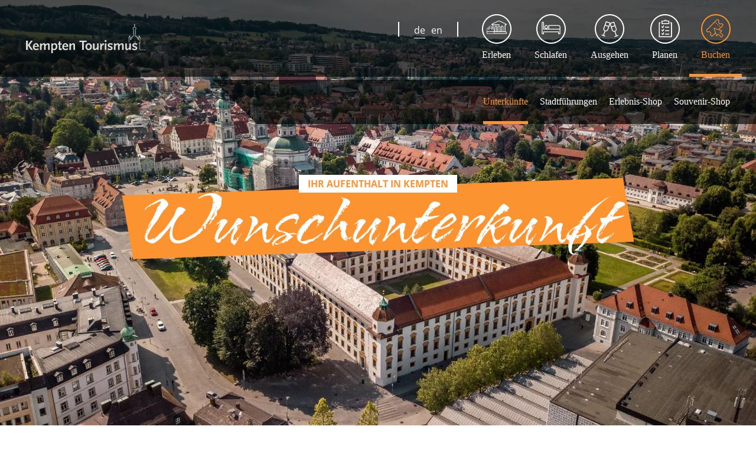

--- FILE ---
content_type: text/html; charset=UTF-8
request_url: https://www.kempten-tourismus.de/unterkuenfte/unterkuenfte
body_size: 6424
content:
<!DOCTYPE html>
<html lang="de" class="customer-styles">

<head>
    <title>Unterkünfte in Kempten buchen - Kempten Tourismus</title>
    <!-- Published: 09.01.2026 10:07 // GENEVA Page ID: 35-->
    <meta charset="UTF-8">

    <meta name="description" content="Buchen Sie jetzt Ihre passende Unterkunft für Ihren Aufenthalt in Kempten.">
    <meta name="keywords" content="Übernachten in Kempten">
    <meta name="robots" content="index follow">
    <meta name="language" content="de" />
    <meta name="copyright" content="Copyright 2026 Kempten Tourismus" />

    <meta name="viewport" content="width=device-width, initial-scale=1, minimum-scale=1.0, maximum-scale=5.0">

    <meta http-equiv="Cache-Control" content="no-cache">
    <meta http-equiv="expires" content="Fri, 02 Jan 26 10:07:05 +0000">

    <meta name="facebook-domain-verification" content="k4nttn77c20g8rawyul6hfkdbffz9j" />
    
    <link rel="icon" href="https://www.kempten-tourismus.de/favicon.ico" type="image/x-icon" />
    <link rel="preconnect" href="https://b.delivery.consentmanager.net">
    <link rel="preconnect" href="https://cdn.consentmanager.net">

    <script type="text/javascript" data-cmp-ab="1" src="https://cdn.consentmanager.net/delivery/autoblocking/36f4bc2141d6c.js" data-cmp-host="b.delivery.consentmanager.net" data-cmp-cdn="cdn.consentmanager.net" data-cmp-codesrc="1"></script>

    <script type="text/javascript">
      const canonicalMainURLs = {"unterkuenfte": "unterkuenfte","erlebnisse": "erlebnis-shop","veranstaltungen": "veranstaltungskalender","Souvenir-Shop": "souvenir-shop"};
      window.toscTagID = "24cdd4a0-aa19-4482-85c9-6f6fa3ff4bb4";
      window.toscCartID = "abf00c60-6b8f-43e9-9bbd-edf0387a9277";
      window.toscOrgCode = "KEMPTEN";
      window.toscLinkKey = "kempten";
      window.toscBaseHref = "/unterkuenfte";
    </script>

    <script src="https://web5.deskline.net/dwutility.js"></script>
    <script src="https://www.kempten-tourismus.de/assets/js/jquery-3.5.1.min.js"></script>
    <script src="https://www.kempten-tourismus.de/assets/js/vendor.js"></script>
    <script src="https://www.kempten-tourismus.de/assets/js/web-global-min.js?v=1.0.107"></script>
<!-- Apply CSS/JS Files -->

    <script type="text/javascript">
        var MTUserId='09409577-fc01-427c-ba1f-ce80d9325be9';
        var MTFontIds = new Array();

        MTFontIds.push("5365540"); // ITC Arid™ W05 Regular
        (function() {
            var mtTracking = document.createElement('script');
            mtTracking.type='text/javascript';
            mtTracking.async='true';
            mtTracking.src='https://www.kempten-tourismus.de/assets/js/mtiFontTrackingCode.js';

            (document.getElementsByTagName('head')[0]||document.getElementsByTagName('body')[0]).appendChild(mtTracking);
        })();
    </script>

    <link rel="canonical" title="canonical" href="https://www.kempten-tourismus.de/unterkuenfte">        <link rel="alternate" hreflang="x-default" href="https://www.kempten-tourismus.de/unterkuenfte" />
        <link rel="alternate" hreflang="de" href="https://www.kempten-tourismus.de/unterkuenfte" />
    
    <style type="text/css">
        @font-face{
          font-family:"ITC Arid";
          src:url('https://www.kempten-tourismus.de/assets/fonts/5365540/02667c32-1049-43ad-8a82-14b149a1ac18.woff2') format("woff2"),url('https://www.kempten-tourismus.de/assets/fonts/5365540/a4b1c495-eea7-442a-aa25-3137da08363a.woff') format("woff");
          font-display: swap;
        }
        /* open-sans-regular - latin */
        @font-face {
          font-display: swap;
          font-family: 'Open Sans';
          font-style: normal;
          font-weight: 400;
          src: url('https://www.kempten-tourismus.de/assets/fonts/OpenSans/open-sans-v36-latin-regular.woff2') format('woff2');
        }
        /* open-sans-700 - latin */
        @font-face {
          font-display: swap;
          font-family: 'Open Sans';
          font-style: normal;
          font-weight: 700;
          src: url('https://www.kempten-tourismus.de/assets/fonts/OpenSans/open-sans-v36-latin-700.woff2') format('woff2');
        }
        /* open-sans-700italic - latin */
        @font-face {
          font-display: swap;
          font-family: 'Open Sans';
          font-style: italic;
          font-weight: 700;
          src: url('https://www.kempten-tourismus.de/assets/fonts/OpenSans/open-sans-v36-latin-700italic.woff2') format('woff2');
        }
        /* open-sans-800 - latin */
        @font-face {
          font-display: swap;
          font-family: 'Open Sans';
          font-style: normal;
          font-weight: 800;
          src: url('https://www.kempten-tourismus.de/assets/fonts/OpenSans/open-sans-v36-latin-800.woff2') format('woff2');
        }
        /* open-sans-800italic - latin */
        @font-face {
          font-display: swap;
          font-family: 'Open Sans';
          font-style: italic;
          font-weight: 800;
          src: url('https://www.kempten-tourismus.de/assets/fonts/OpenSans/open-sans-v36-latin-800italic.woff2') format('woff2');
        }
    </style>

    <!-- Google Tag Manager -->
    <script>(function(w,d,s,l,i){w[l]=w[l]||[];w[l].push({'gtm.start':new Date().getTime(),event:'gtm.js'});var f=d.getElementsByTagName(s)[0],j=d.createElement(s),dl=l!='dataLayer'?'&l='+l:'';j.async=true;j.src='https://www.googletagmanager.com/gtm.js?id='+i+dl;f.parentNode.insertBefore(j,f);})(window,document,'script','dataLayer','GTM-NG58C92');</script>
    <!-- End Google Tag Manager -->

    <link href="https://www.kempten-tourismus.de/assets/css/web-global-min.css?v=1.0.107" rel="preload" as="style" />
<link href="https://www.kempten-tourismus.de/assets/css/web-global-min.css?v=1.0.107" rel="stylesheet" />
<!-- Preload CSS Files -->
<!-- Apply CSS/JS Files -->
<link href="https://www.kempten-tourismus.de/assets/css/web-article-hero-min.css?v=1.0.107" rel="stylesheet" />
<link href="https://www.kempten-tourismus.de/assets/css/web-article-text-min.css?v=1.0.107" rel="stylesheet" />

    
    <script type="application/ld+json">
      {
    "@context": "https://schema.org",
    "@type": "TouristInformationCenter",
    "image": "https://www.kempten-tourismus.de/assets/layout/ket-logo.png",
    "name": "KKU - Kemptener Kommunalunternehmen",
    "address": {
        "@type": "PostalAddress",
        "streetAddress": "Rathausplatz 24",
        "addressLocality": "Kempten (Allgäu)",
        "addressRegion": "Bayern",
        "postalCode": "87435",
        "addressCountry": "DE"
    },
    "geo": {
        "@type": "GeoCoordinates",
        "latitude": "47.726600",
        "longitude": "10.316620"
    },
    "url": "https://www.www.kempten-tourismus.de",
    "telephone": "+49 831 960 955-0",
    "email": "info@kempten-tourismus.de"
}    </script>

    <!-- Breadcrumb -->
    <script type="application/ld+json">
        {
            "@context": "https://schema.org",
            "@type": "BreadcrumbList",
            "itemListElement": [{
            "@type": "ListItem",
            "position": 1,
            "name": "Startseite",
            "item": "https://www.kempten-tourismus.de"
        }, {
            "@type": "ListItem",
            "position": 2,
            "name": "Buchen",
            "item": "https://www.kempten-tourismus.de/buchen"
        }, {
            "@type": "ListItem",
            "position": 3,
            "name": "Unterkünfte",
            "item": "https://www.kempten-tourismus.de/unterkuenfte"
        }]
        }
    </script>    <!-- End Breadcrumb -->

    <!-- Meta Pixel Code -->
    <script type="text/plain" class="cmplazyload" data-cmp-vendor="s7">
    !function(f,b,e,v,n,t,s)
    {if(f.fbq)return;n=f.fbq=function(){n.callMethod?
    n.callMethod.apply(n,arguments):n.queue.push(arguments)};
    if(!f._fbq)f._fbq=n;n.push=n;n.loaded=!0;n.version='2.0';
    n.queue=[];t=b.createElement(e);t.async=!0;
    t.src=v;s=b.getElementsByTagName(e)[0];
    s.parentNode.insertBefore(t,s)}(window, document,'script',
    'https://connect.facebook.net/en_US/fbevents.js');
    fbq('init', '1069584744622343');
    fbq('track', 'PageView');
    </script>
    <noscript><img height="1" width="1" style="display:none"
    src="https://www.facebook.com/tr?id=1069584744622343&ev=PageView&noscript=1"
    /></noscript>
    <!-- End Meta Pixel Code -->

</head>

<body class="">
  <!-- Google Tag Manager (noscript) -->
  <noscript><iframe src="https://www.googletagmanager.com/ns.html?id=GTM-NG58C92" height="0" width="0" style="display:none;visibility:hidden"></iframe></noscript>
  <!-- End Google Tag Manager (noscript) -->

    

<header class="header  show-cart theme-default-white ">
  <div class="header-bg">
    <div class="header-bg-max-content">
      <a
        class="header-logo"
        href="/"
        title="zur Kempten Tourismus Startseite"
      ></a>


   

      <script>
        window.dw = window.dw || function () { (dw.q = dw.q || []).push(arguments) };

        document.addEventListener('DOMContentLoaded', (event) => {
          var shoppingCart = document.getElementById("shopping-cart"),
              separator = document.getElementById("shopping-separator");

          if(localStorage.getItem('shoppingCartItems') && localStorage.getItem('shoppingCartItems') <= 0)
          {
            shoppingCart.classList.add("hide");
            separator.classList.add("hide");
          }
        })
        
        dw('settings', window.toscCartID,
        {
          "lang": 'de',
          "target": "shopping-cart",
          "styleResources":[
            'https://www.kempten-tourismus.de/assets/css/tosc5.css',
          ]
        });

        dw('onCheckout', window.toscCartID, function ()
        {
          window.location.href = "/checkout/booking/yourcart";
        });

        dw('onUserAction', window.toscCartID, function (e)
        {
          if(e.type == 11) // Remove from shopping cart
          {
            var current = localStorage.getItem('shoppingCartItems') || 0;
            if(e.item.service && e.item.service.name == "Versandkosten")
            {
              console.log("NOTHING", current);
            }
            else
            {
              localStorage.setItem('shoppingCartItems', --current);
            }
          }

          if(localStorage.getItem('shoppingCartItems') && localStorage.getItem('shoppingCartItems') <= 0)
          {
              document.getElementById("shopping-cart").classList.add("hide");
              document.getElementById("shopping-separator").classList.add("hide");
          }
        });
      </script>
      <script async src="https://resc.deskline.net/DW5/start/ALLGAUKEMP/abf00c60-6b8f-43e9-9bbd-edf0387a9277/index.js"></script>
      <div id="shopping-cart" class="header-cart"></div>

      <div class="nav">
        <span id="shopping-separator" class="header-seperator"></span>
        <div id="language-select" class="nav-language-select">
          <a href="https://www.kempten-tourismus.de/" class="nav-language-select-link active " id="language-select-de"><span>de</span></a>
          <a href="https://www.kempten-tourismus.de/en/" class="nav-language-select-link  " id="language-select-en"><span>en</span></a>
        <span class="header-seperator"></span>
        </div>
        
        

  <span class="local-theme-berry">
    <span class="nav-item theme-border-color-hover theme-border-color-active theme-font-color-hover theme-font-color-active ">
      <span class="nav-label">Erleben</span>
      <div class="sub-nav">
        <a href="https://www.kempten-tourismus.de/roemerstadt" class="sub-nav-item theme-border-color theme-font-color-hover theme-font-color-active ">Römerstadt</a>
        <a href="https://www.kempten-tourismus.de/sehenswertes" class="sub-nav-item theme-border-color theme-font-color-hover theme-font-color-active ">Sehenswertes</a>
        <a href="https://www.kempten-tourismus.de/fuehrungen" class="sub-nav-item theme-border-color theme-font-color-hover theme-font-color-active ">Führungen</a>
        <a href="https://www.kempten-tourismus.de/freizeit" class="sub-nav-item theme-border-color theme-font-color-hover theme-font-color-active ">Freizeit</a>
        <a href="https://www.kempten-tourismus.de/einkaufen" class="sub-nav-item theme-border-color theme-font-color-hover theme-font-color-active ">Einkaufen</a>
        <a href="https://www.kempten-tourismus.de/veranstaltungen" class="sub-nav-item theme-border-color theme-font-color-hover theme-font-color-active ">Veranstaltungen</a>
        <a href="https://www.kempten-tourismus.de/meintag" class="sub-nav-item theme-border-color theme-font-color-hover theme-font-color-active ">Tagesausflug</a>
        <a href="https://www.kempten-tourismus.de/allgaeu" class="sub-nav-item theme-border-color theme-font-color-hover theme-font-color-active ">Allgäu</a>
      </div>
    </span>
  </span>
  <span class="local-theme-turquoise">
    <span class="nav-item theme-border-color-hover theme-border-color-active theme-font-color-hover theme-font-color-active ">
      <span class="nav-label">Schlafen</span>
      <div class="sub-nav">
        <a href="https://www.kempten-tourismus.de/hotels" class="sub-nav-item theme-border-color theme-font-color-hover theme-font-color-active ">Hotels</a>
        <a href="https://www.kempten-tourismus.de/ferienwohnungen" class="sub-nav-item theme-border-color theme-font-color-hover theme-font-color-active ">Ferienwohnungen</a>
        <a href="https://www.kempten-tourismus.de/umgebung" class="sub-nav-item theme-border-color theme-font-color-hover theme-font-color-active ">Umgebung</a>
        <a href="https://www.kempten-tourismus.de/wohnmobilstellplatz" class="sub-nav-item theme-border-color theme-font-color-hover theme-font-color-active ">Wohnmobilstellplatz</a>
      </div>
    </span>
  </span>
  <span class="local-theme-blue">
    <span class="nav-item theme-border-color-hover theme-border-color-active theme-font-color-hover theme-font-color-active ">
      <span class="nav-label">Ausgehen</span>
      <div class="sub-nav">
        <a href="https://www.kempten-tourismus.de/restaurants-cafes" class="sub-nav-item theme-border-color theme-font-color-hover theme-font-color-active ">Restaurants & Cafés</a>
        <a href="https://www.kempten-tourismus.de/bars-kneipen-clubs" class="sub-nav-item theme-border-color theme-font-color-hover theme-font-color-active ">Bars, Kneipen & Clubs</a>
        <a href="https://www.kempten-tourismus.de/biergaerten" class="sub-nav-item theme-border-color theme-font-color-hover theme-font-color-active ">Biergärten & Eisdielen</a>
        <a href="https://www.kempten-tourismus.de/theaterinkempten" class="sub-nav-item theme-border-color theme-font-color-hover theme-font-color-active ">Theater in Kempten</a>
        <a href="https://www.kempten-tourismus.de/bigbox-allgaeu" class="sub-nav-item theme-border-color theme-font-color-hover theme-font-color-active ">bigBOX ALLGÄU</a>
      </div>
    </span>
  </span>
  <span class="local-theme-yellow">
    <span class="nav-item theme-border-color-hover theme-border-color-active theme-font-color-hover theme-font-color-active ">
      <span class="nav-label">Planen</span>
      <div class="sub-nav">
        <a href="https://www.kempten-tourismus.de/prospekte" class="sub-nav-item theme-border-color theme-font-color-hover theme-font-color-active ">Prospekte & Download</a>
        <a href="https://www.kempten-tourismus.de/barrierefrei" class="sub-nav-item theme-border-color theme-font-color-hover theme-font-color-active ">Barrierefreiheit</a>
        <a href="https://www.kempten-tourismus.de/gruppenreisen" class="sub-nav-item theme-border-color theme-font-color-hover theme-font-color-active ">Gruppen</a>
        <a href="https://www.kempten-tourismus.de/tagungen" class="sub-nav-item theme-border-color theme-font-color-hover theme-font-color-active ">Tagungen</a>
        <a href="https://www.kempten-tourismus.de/familienangebote" class="sub-nav-item theme-border-color theme-font-color-hover theme-font-color-active ">Familien</a>
        <a href="https://www.kempten-tourismus.de/anreise" class="sub-nav-item theme-border-color theme-font-color-hover theme-font-color-active ">Anreise</a>
        <a href="https://www.kempten-tourismus.de/parken" class="sub-nav-item theme-border-color theme-font-color-hover theme-font-color-active ">Parken</a>
        <a href="https://www.kempten-tourismus.de/mobilitaet-oepnv" class="sub-nav-item theme-border-color theme-font-color-hover theme-font-color-active ">Mobilität & ÖPNV</a>
      </div>
    </span>
  </span>
  <span class="local-theme-orange">
    <span class="nav-item theme-border-color-hover theme-border-color-active theme-font-color-hover theme-font-color-active active">
      <span class="nav-label">Buchen</span>
      <div class="sub-nav">
        <a href="https://www.kempten-tourismus.de/unterkuenfte" class="sub-nav-item theme-border-color theme-font-color-hover theme-font-color-active active">Unterkünfte</a>
        <a href="https://www.kempten-tourismus.de/stadtfuehrungen" class="sub-nav-item theme-border-color theme-font-color-hover theme-font-color-active ">Stadtführungen</a>
        <a href="https://www.kempten-tourismus.de/erlebnis-shop" class="sub-nav-item theme-border-color theme-font-color-hover theme-font-color-active ">Erlebnis-Shop</a>
        <a href="https://www.kempten-tourismus.de/souvenir-shop" class="sub-nav-item theme-border-color theme-font-color-hover theme-font-color-active ">Souvenir-Shop</a>
      </div>
    </span>
  </span>
      </div>
      <div class="header-burger"></div>
    </div>
  </div>
  <div class="sub-nav-bg"></div>
  <div class="mobile-nav-wrapper">
  <div class="mobile-nav-bg">
    <div class="mobile-nav-burger"></div>
    <div class="mobile-nav-close"></div>
    <div class="mobile-nav-container">
    <div class="mobile-nav-1">
    <div id="language-select" class="nav-language-select">
          <a href="https://www.kempten-tourismus.de/" class="nav-language-select-link active " id="language-select-de"><span>de</span></a>
          <a href="https://www.kempten-tourismus.de/en/" class="nav-language-select-link  " id="language-select-en"><span>en</span></a>
    </div>
  


        <div class="mobile-nav-1-item local-theme-berry ">
          <div class="mobile-nav-1-label theme-font-color">Erleben</div>
          <div class="mobile-nav-2-wrapper">
            <div class="mobile-nav-2">
              <a class="mobile-nav-2-item theme-font-color-active " href="https://www.kempten-tourismus.de/roemerstadt">Römerstadt</a>
              <a class="mobile-nav-2-item theme-font-color-active " href="https://www.kempten-tourismus.de/sehenswertes">Sehenswertes</a>
              <a class="mobile-nav-2-item theme-font-color-active " href="https://www.kempten-tourismus.de/fuehrungen">Führungen</a>
              <a class="mobile-nav-2-item theme-font-color-active " href="https://www.kempten-tourismus.de/freizeit">Freizeit</a>
              <a class="mobile-nav-2-item theme-font-color-active " href="https://www.kempten-tourismus.de/einkaufen">Einkaufen</a>
              <a class="mobile-nav-2-item theme-font-color-active " href="https://www.kempten-tourismus.de/veranstaltungen">Veranstaltungen</a>
              <a class="mobile-nav-2-item theme-font-color-active " href="https://www.kempten-tourismus.de/meintag">Tagesausflug</a>
              <a class="mobile-nav-2-item theme-font-color-active " href="https://www.kempten-tourismus.de/allgaeu">Allgäu</a>
            </div>
          </div>
        </div>
        <div class="mobile-nav-1-item local-theme-turquoise ">
          <div class="mobile-nav-1-label theme-font-color">Schlafen</div>
          <div class="mobile-nav-2-wrapper">
            <div class="mobile-nav-2">
              <a class="mobile-nav-2-item theme-font-color-active " href="https://www.kempten-tourismus.de/hotels">Hotels</a>
              <a class="mobile-nav-2-item theme-font-color-active " href="https://www.kempten-tourismus.de/ferienwohnungen">Ferienwohnungen</a>
              <a class="mobile-nav-2-item theme-font-color-active " href="https://www.kempten-tourismus.de/umgebung">Umgebung</a>
              <a class="mobile-nav-2-item theme-font-color-active " href="https://www.kempten-tourismus.de/wohnmobilstellplatz">Wohnmobilstellplatz</a>
            </div>
          </div>
        </div>
        <div class="mobile-nav-1-item local-theme-blue ">
          <div class="mobile-nav-1-label theme-font-color">Ausgehen</div>
          <div class="mobile-nav-2-wrapper">
            <div class="mobile-nav-2">
              <a class="mobile-nav-2-item theme-font-color-active " href="https://www.kempten-tourismus.de/restaurants-cafes">Restaurants & Cafés</a>
              <a class="mobile-nav-2-item theme-font-color-active " href="https://www.kempten-tourismus.de/bars-kneipen-clubs">Bars, Kneipen & Clubs</a>
              <a class="mobile-nav-2-item theme-font-color-active " href="https://www.kempten-tourismus.de/biergaerten">Biergärten & Eisdielen</a>
              <a class="mobile-nav-2-item theme-font-color-active " href="https://www.kempten-tourismus.de/theaterinkempten">Theater in Kempten</a>
              <a class="mobile-nav-2-item theme-font-color-active " href="https://www.kempten-tourismus.de/bigbox-allgaeu">bigBOX ALLGÄU</a>
            </div>
          </div>
        </div>
        <div class="mobile-nav-1-item local-theme-yellow ">
          <div class="mobile-nav-1-label theme-font-color">Planen</div>
          <div class="mobile-nav-2-wrapper">
            <div class="mobile-nav-2">
              <a class="mobile-nav-2-item theme-font-color-active " href="https://www.kempten-tourismus.de/prospekte">Prospekte & Download</a>
              <a class="mobile-nav-2-item theme-font-color-active " href="https://www.kempten-tourismus.de/barrierefrei">Barrierefreiheit</a>
              <a class="mobile-nav-2-item theme-font-color-active " href="https://www.kempten-tourismus.de/gruppenreisen">Gruppen</a>
              <a class="mobile-nav-2-item theme-font-color-active " href="https://www.kempten-tourismus.de/tagungen">Tagungen</a>
              <a class="mobile-nav-2-item theme-font-color-active " href="https://www.kempten-tourismus.de/familienangebote">Familien</a>
              <a class="mobile-nav-2-item theme-font-color-active " href="https://www.kempten-tourismus.de/anreise">Anreise</a>
              <a class="mobile-nav-2-item theme-font-color-active " href="https://www.kempten-tourismus.de/parken">Parken</a>
              <a class="mobile-nav-2-item theme-font-color-active " href="https://www.kempten-tourismus.de/mobilitaet-oepnv">Mobilität & ÖPNV</a>
            </div>
          </div>
        </div>
        <div class="mobile-nav-1-item local-theme-orange active">
          <div class="mobile-nav-1-label theme-font-color">Buchen</div>
          <div class="mobile-nav-2-wrapper">
            <div class="mobile-nav-2">
              <a class="mobile-nav-2-item theme-font-color-active active" href="https://www.kempten-tourismus.de/unterkuenfte">Unterkünfte</a>
              <a class="mobile-nav-2-item theme-font-color-active " href="https://www.kempten-tourismus.de/stadtfuehrungen">Stadtführungen</a>
              <a class="mobile-nav-2-item theme-font-color-active " href="https://www.kempten-tourismus.de/erlebnis-shop">Erlebnis-Shop</a>
              <a class="mobile-nav-2-item theme-font-color-active " href="https://www.kempten-tourismus.de/souvenir-shop">Souvenir-Shop</a>
            </div>
          </div>
        </div>


  </div>
  </div>
  </div>
</div>
</header>

    <div class="page_template_wrapper"><section id="content" class="theme-orange"><div class="content-wrapper"><div class="geneva-content-wrapper" data-reactroot=""><div class="template_hero"><div class="wrapper"><div class="hero-image left-area-wrapper"><div class="left-image"><picture><source class="left-image-cm geneva-media-image" draggable="false" srcset="https://www.kempten-tourismus.de/images/606f0ef1b0b06f10c45147dc_1617891062_web_de-DE.webp" type="image/webp"/><img alt="" class="left-image-cm geneva-media-image" title="Buchen - Unterkünfte" src="https://www.kempten-tourismus.de/images/606f0ef1b0b06f10c45147dc_1617891062_web_de-DE.jpg" draggable="false"/></picture></div></div><div class="hero-image right-area-wrapper"><div class="right-image"></div></div><div class="hero-text-wrapper"><div class="hero-teaser-headline theme-font-color global-headline">Ihr Aufenthalt in Kempten</div><div><div class="hero-jewelry-headline-wrapper theme-background-color"><h1 class="hero-jewelry-headline global-jewelry-headline font-color-white">Wunsch­unterkunft</h1></div></div></div></div></div></div><div class="geneva-content-wrapper" data-reactroot=""><div class="template-content template_text row pseudo-local-theme-white"><div class="background-color-wrapper theme-background-color"><div class="text-content-wrapper global-max-content"><div class="headline-content"><div class="global-headline headline font-color-grey">unterkunft buchen</div></div><div class="jewelry-headline-content"><h2 class="theme-font-color global-jewelry-headline jewelry-headline font-color-white-if-theme-background">Wir freuen uns auf Sie!</h2></div><div class="global-text text font-color-grey font-color-white-if-theme-background"><div><p>Für die Suche nach einer passenden Unterkunft investiert man oft sehr viel Zeit und Nerven – durch die vielseitige und dennoch übersichtliche Auswahl an Kemptener Gastgeber*innen bleibt Ihnen das erspart! Doch nicht nur die Auswahl überzeugt in der Stadt, sondern auch die Qualität der verschiedenen Unterkünfte. Egal ob Sie sich für eine ländliche Pension, eine Ferienwohnung am Stadtrand oder ein Hotel direkt in der Innenstadt entscheiden – Ihr Aufenthalt wird garantiert unvergesslich.</p><p><br> Buchen Sie gleich hier Ihre gewünschte Unterkunft und freuen Sie sich schon jetzt auf Kempten! Sollten Sie eine Gruppenanfrage oder spezielles Anliegen zu Ihrem Aufenthalt haben, dürfen Sie sich gerne an das <a href="mailto:info@kempten-tourismus.de?subject=Unterkunftsanfrage%20Kempten" title="" target="null" class="link-appearance-default">Team der Tourist Information</a> wenden.</p></div></div><div class="text-box"></div></div></div></div></div><div class="geneva-content-wrapper" data-reactroot=""><div class="template_code"><div class="feratel-wrapper">
  <!-- Element in das der TOSC5 geladen werden soll -->
  <div id="tosc5target"></div>
  <!-- TOSC5 Implementation Anfang -->
  <script>
    $(document).ready(function() {
        $('#tosc5target').tosc5({
        	'tagid': '9234e47d-2eec-4bfb-8ab1-0bba6a472472',
            'orgcode': 'ALLGAUKEMP',
            'linkkey': 'allgaeukem',
			'shopname': 'Unterkünfte',
            'targetroute': ["/unterkuenfte", "/accommodations"],
            'urlOptionalParams': '',
            'language': 'de', //oder en für die EN-Variante
 			'styleUrl' : 'https://www.kempten-tourismus.de/assets/css/tosc5.css',
            'selfpagetitle' : true,
            'filter': {
                filterAccommodation: {
                 "locations": ["58372310-5278-4ae1-81c9-baa672e84acd"],
                 "categories": ["ab4f2086-f06d-4dac-8b99-09eda5577c67"]                           
               	} 
             }
        });
    });
  </script>
  <!-- TOSC5 Implementation Ende -->
</div></div></div></div></section></div>
    <footer class="footer">
  <div
    class="footer-image"
  ></div>
  <div class="footer-content-width global-max-content-xl">
    <div class="footer-content">
      <div class="footer-padding">
        <a
          class="footer-logo"
          href="./"
          title="zur Kempten Tourismus Startseite"
        ></a>
        <div class="footer-container">
          <div class="footer-item footer-hr">
            <address class="global-text">
              Rathausplatz 24              <br />
              87435&nbsp;Kempten (Allgäu)              <br />
              E-Mail:&nbsp;<a href="mailto:info@kempten-tourismus.de">info@kempten-tourismus.de</a>
              <br />
              Telefon:&nbsp;+49 831 960 955-0            </address>
          </div>
          <div class="footer-item footer-hr">
            <div class="footer-headline">
              Öffnungszeiten der<br>Tourist Information            </div>
            <div class="global-text">
              Mai bis Oktober:<br>Montag bis Freitag: 09:00 - 17:00 Uhr<br>Samstag: 10:00 - 13:00 Uhr<br><br>November bis April:<br>Montag bis Freitag: 09:00 - 17:00 Uhr            </div>
          </div>
          <div class="footer-item">
            <a class="footer-link" href="https://www.kempten-tourismus.de/b2b">B2B</a>
            <a class="footer-link" href="https://www.kempten-tourismus.de/datenschutz">Datenschutz</a>
            <a class="footer-link" href="https://www.kempten-tourismus.de/impressum">Impressum</a>
            <a class="footer-link" href="https://www.kempten-tourismus.de/barrierefreiheitserklaerung">Barrierefreiheitserklärung</a>
            <a class="footer-link" href="https://www.kempten.de">zur Stadtverwaltung</a>
          </div>
          <div class="footer-item">
            
          </div>
          <div class="footer-item footer-social">
            <a class="footer-facebook" href="https://www.facebook.com/kemptenerleben" title="https://www.facebook.com/kemptenerleben" target="_blank"></a>
            <a class="footer-youtube" href="https://www.youtube.com/@kempten.erleben" title="https://www.youtube.com/@kempten.erleben" target="_blank"></a>
            <a class="footer-instagram" href="https://www.instagram.com/kempten_erleben" title="https://www.instagram.com/kempten_erleben" target="_blank"></a>
          </div>
          <div class="footer-item footer-image-links">
            <a
              class="footer-image-link"
              href="http://www.allgaeu.de/"
              title="http://www.allgaeu.de/"
              target="_blank"
            >
              <img class="footer-image-link-image" src="https://www.kempten-tourismus.de/assets/layout/allgaeu.webp" />
            </a>
            <a
              class="footer-image-link"
              href="http://www.kempten.de/"
              title="http://www.kempten.de/"
              target="_blank"
            >
              <img class="footer-image-link-image" src="https://www.kempten-tourismus.de/assets/layout/kempten.png" />
            </a>
          </div>
        </div>
      </div>
    </div>
  </div>
</footer>

</body>
</html>

--- FILE ---
content_type: text/css
request_url: https://www.kempten-tourismus.de/assets/css/web-article-hero-min.css?v=1.0.107
body_size: 613
content:
.customer-styles {
  /* START article: hero */
  /* END article: hero */
}

.customer-styles .template_hero {
  margin: 0 auto;
}

.customer-styles .template_hero .wrapper {
  height: 100vh;
  width: 100%;
  display: flex;
  overflow: hidden;
  position: relative;
}

.customer-styles .template_hero .wrapper .hero-image {
  width: 100%;
}

.customer-styles .template_hero .wrapper .hero-image .right-image, .customer-styles .template_hero .wrapper .hero-image .left-image {
  height: 100vh;
}

.customer-styles .template_hero .wrapper .hero-image .right-image img, .customer-styles .template_hero .wrapper .hero-image .left-image img {
  -o-object-fit: cover;
     object-fit: cover;
  width: 100%;
  height: 100%;
  position: absolute;
  top: 50%;
  left: 50%;
  transform: translate(-50%, -50%);
}

.customer-styles .template_hero .wrapper .hero-image .hero-video {
  width: 177.77777778vh;
  height: auto;
  min-width: 100%;
  min-height: 56.25vw;
  position: absolute;
  top: 50%;
  left: 50%;
  transform: translate(-50%, -50%);
}

.customer-styles .template_hero .wrapper .hero-image .hero-video.only-left-video {
  height: auto;
  width: 100;
}

.customer-styles .template_hero .wrapper .right-area-wrapper {
  clip-path: polygon(22% 0, 100% 140%, 100% 0);
  position: absolute;
}

.customer-styles .template_hero .wrapper .right-area-wrapper .hero-video {
  float: right;
}

.customer-styles .template_hero .wrapper .hero-text-wrapper {
  position: absolute;
  width: 100%;
  height: 100%;
  display: flex;
  flex-direction: column;
  justify-content: center;
  align-items: center;
  z-index: 3;
}

.customer-styles .template_hero .wrapper .hero-text-wrapper .hero-teaser-headline {
  background-color: #fff;
  padding: 5px 15px;
  margin-bottom: -10px;
  z-index: 1;
}

.customer-styles .template_hero .wrapper .hero-text-wrapper .hero-jewelry-headline-wrapper {
  transform: skew(10deg, -2deg);
  padding: 0 25px;
  text-align: center;
  margin: 0 50px;
}

.customer-styles .template_hero .wrapper .hero-text-wrapper .hero-jewelry-headline-wrapper .hero-jewelry-headline {
  margin: 0;
  font-size: 100px;
  line-height: 98px;
  transform: skew(-10deg, 2deg);
  padding-top: 10px;
}

.customer-styles .template_hero .wrapper .hero-text-wrapper .hero-jewelry-headline-wrapper .hero-date-inner {
  font-size: 20px;
  line-height: 24px;
  position: absolute;
  right: 35px;
  bottom: -33px;
  transform: skew(-10deg, 4deg);
  display: block;
}

.customer-styles .template_hero .wrapper .hero-text-wrapper .hero-date {
  background-color: #fff;
  transform: skew(0deg, 4deg);
  text-align: right;
  float: right;
  margin: 0 60px;
  padding: 12px 10px 0 12px;
  margin-top: -5px;
  z-index: -5;
  position: relative;
}

.customer-styles .template_hero .wrapper .hero-text-wrapper .hero-date .hero-date-inner {
  font-size: 20px;
  line-height: 24px;
  color: transparent;
  white-space: nowrap;
}

.customer-styles .template_hero .wrapper .hero-text-wrapper .global-button-cta {
  margin-top: 15px;
}

@media (max-width: 900px) {
  .customer-styles .template_hero .wrapper .hero-text-wrapper .hero-jewelry-headline-wrapper .hero-jewelry-headline {
    font-size: 80px;
    line-height: 82px;
  }
}

@media (max-width: 600px) {
  .customer-styles .template_hero .wrapper .right-area-wrapper {
    clip-path: polygon(-1% 0%, 116% 90%, 100% 0%);
  }
  .customer-styles .template_hero .wrapper .hero-text-wrapper .hero-jewelry-headline-wrapper .hero-jewelry-headline {
    font-size: 50px;
    line-height: 52px;
  }
  .customer-styles .template_hero .wrapper .hero-text-wrapper .hero-jewelry-headline-wrapper .hero-date-inner {
    bottom: -28px;
    font-size: 14px;
  }
}


--- FILE ---
content_type: text/css
request_url: https://www.kempten-tourismus.de/assets/css/web-article-text-min.css?v=1.0.107
body_size: 339
content:
.customer-styles {
  /* START article: text */
  /* END article: text */
}

.customer-styles .template_text {
  width: 100%;
  padding: 0;
}

.customer-styles .template_text .text-content-wrapper {
  padding-top: 90px;
  padding-bottom: 90px;
}

.customer-styles .template_text .jewelry-headline-content,
.customer-styles .template_text .headline-content {
  text-align: center;
  margin: 16px 0;
}

.customer-styles .template_text .jewelry-headline-content h3,
.customer-styles .template_text .headline-content h3 {
  margin: 0;
}

.customer-styles .template_text .text {
  text-align: center;
  padding-top: 25px;
  padding-bottom: 25px;
}

.customer-styles .template_text .text p {
  margin: 0;
}

.customer-styles .template_text .text ul {
  margin: 0 auto;
  width: -moz-fit-content;
  width: fit-content;
  text-align: left;
  padding: 0 50px;
}

@media (max-device-width: 600px) {
  .customer-styles .template_text .text ul {
    padding: 0 0 0 25px;
  }
}

.customer-styles .template_text .text ol {
  margin: 0 auto;
  width: -moz-fit-content;
  width: fit-content;
  text-align: left;
  padding: 0 50px;
}

@media (max-device-width: 600px) {
  .customer-styles .template_text .text ol {
    padding: 0 0 0 25px;
  }
}

.customer-styles .template_text .button-area {
  padding-top: 30px;
  text-align: center;
}

.customer-styles .template_text .button-area .global-button {
  margin: 0 5px;
}

.customer-styles .template_text .button-area .pdf-item {
  display: inline-block;
}

@media (max-device-width: 600px) {
  .customer-styles .template_text .button-area .pdf-item {
    padding-top: 20px;
  }
}

.customer-styles .template_text.pseudo-local-theme-white {
  background-color: #fff;
}

.customer-styles .template_text.pseudo-local-theme-white .global-button-white {
  border: 1px solid #888;
  color: #888;
}

.customer-styles .template_text.pseudo-local-theme-white .theme-background-color {
  background-color: unset;
}

.customer-styles .template_text.pseudo-local-theme-grey {
  background-color: #efefef;
}

.customer-styles .template_text.pseudo-local-theme-grey .global-button-white {
  border: 1px solid #888;
  color: #888;
}

.customer-styles .template_text.pseudo-local-theme-grey .theme-background-color {
  background-color: unset;
}

.customer-styles .template_text.headline-content .headline {
  margin: 16px 0;
  text-align: center;
}

.customer-styles .template_text.jewelery-headline-content .jewelry-headline {
  margin: 16px 0;
  text-align: center;
}

.customer-styles .template_text.text {
  text-align: center;
}

@media (max-device-width: 900px) {
  .customer-styles .template_text .text-content-wrapper {
    padding-top: 50px;
    padding-bottom: 50px;
  }
}

@media (max-device-width: 600px) {
  .customer-styles .template_text .text-content-wrapper {
    padding-top: 30px;
    padding-bottom: 30px;
  }
}


--- FILE ---
content_type: text/css
request_url: https://www.kempten-tourismus.de/assets/css/tosc5.css
body_size: 107
content:
.app_root * {   
    font-family: "Open Sans", sans-serif;
}
.app_root .page__wrapper .page .page__content .sidebar-widget {
    background: #666666;
    border-radius: 0;
}
i {
    font-family: "Open Sans italic", sans-serif !important;
    font-weight:400;
    font-style: italic;
}
@media(max-width: 600px) {
    .adp-mobile-checkout-bar .d-flex {
        flex-direction: column !important;
    }
}
svg[icon] {
    fill: white !important;
}

--- FILE ---
content_type: text/css;charset=utf-8
request_url: https://resc.deskline.net/DW5/design/5d137f9a-643f-4ab2-b1ac-2a66d9878654/dwapp-shoppingcarticon/styles.css?gq-mhz6bwtviwr7otnoqs-01tqc2k00swflu8oyhx0a
body_size: 56421
content:
:host{all:initial}.checkCustomDesignSettingsClass{color:red}.container{width:100%;padding-right:15px;padding-left:15px;margin-right:auto;margin-left:auto}@media (min-width: 576px){.container{max-width:540px}}@media (min-width: 768px){.container{max-width:720px}}@media (min-width: 1024px){.container{max-width:960px}}@media (min-width: 1260px){.container{max-width:1200px}}@media (min-width: 1680px){.container{max-width:1560px}}.container-fluid{width:100%;padding-right:15px;padding-left:15px;margin-right:auto;margin-left:auto}.row{display:flex;flex-wrap:wrap;margin-right:-15px;margin-left:-15px}.no-gutters{margin-right:0;margin-left:0}.no-gutters>.col,.no-gutters>[class*="col-"]{padding-right:0;padding-left:0}.col-1,.col-2,.col-3,.col-4,.col-5,.col-6,.col-7,.col-8,.col-9,.col-10,.col-11,.col-12,.col,.col-auto,.col-sm-1,.col-sm-2,.col-sm-3,.col-sm-4,.col-sm-5,.col-sm-6,.col-sm-7,.col-sm-8,.col-sm-9,.col-sm-10,.col-sm-11,.col-sm-12,.col-sm,.col-sm-auto,.col-md-1,.col-md-2,.col-md-3,.col-md-4,.col-md-5,.col-md-6,.col-md-7,.col-md-8,.col-md-9,.col-md-10,.col-md-11,.col-md-12,.col-md,.col-md-auto,.col-lg-1,.col-lg-2,.col-lg-3,.col-lg-4,.col-lg-5,.col-lg-6,.col-lg-7,.col-lg-8,.col-lg-9,.col-lg-10,.col-lg-11,.col-lg-12,.col-lg,.col-lg-auto,.col-xl-1,.col-xl-2,.col-xl-3,.col-xl-4,.col-xl-5,.col-xl-6,.col-xl-7,.col-xl-8,.col-xl-9,.col-xl-10,.col-xl-11,.col-xl-12,.col-xl,.col-xl-auto,.col-xxl-1,.col-xxl-2,.col-xxl-3,.col-xxl-4,.col-xxl-5,.col-xxl-6,.col-xxl-7,.col-xxl-8,.col-xxl-9,.col-xxl-10,.col-xxl-11,.col-xxl-12,.col-xxl,.col-xxl-auto{position:relative;width:100%;min-height:1px;padding-right:15px;padding-left:15px}.col{flex-basis:0;flex-grow:1;max-width:100%}.col-auto{flex:0 0 auto;width:auto;max-width:none}.col-1{flex:0 0 8.33333%;max-width:8.33333%}.col-2{flex:0 0 16.66667%;max-width:16.66667%}.col-3{flex:0 0 25%;max-width:25%}.col-4{flex:0 0 33.33333%;max-width:33.33333%}.col-5{flex:0 0 41.66667%;max-width:41.66667%}.col-6{flex:0 0 50%;max-width:50%}.col-7{flex:0 0 58.33333%;max-width:58.33333%}.col-8{flex:0 0 66.66667%;max-width:66.66667%}.col-9{flex:0 0 75%;max-width:75%}.col-10{flex:0 0 83.33333%;max-width:83.33333%}.col-11{flex:0 0 91.66667%;max-width:91.66667%}.col-12{flex:0 0 100%;max-width:100%}.order-first{order:-1}.order-last{order:13}.order-0{order:0}.order-1{order:1}.order-2{order:2}.order-3{order:3}.order-4{order:4}.order-5{order:5}.order-6{order:6}.order-7{order:7}.order-8{order:8}.order-9{order:9}.order-10{order:10}.order-11{order:11}.order-12{order:12}.offset-1{margin-left:8.33333%}.offset-2{margin-left:16.66667%}.offset-3{margin-left:25%}.offset-4{margin-left:33.33333%}.offset-5{margin-left:41.66667%}.offset-6{margin-left:50%}.offset-7{margin-left:58.33333%}.offset-8{margin-left:66.66667%}.offset-9{margin-left:75%}.offset-10{margin-left:83.33333%}.offset-11{margin-left:91.66667%}@media (min-width: 576px){.col-sm{flex-basis:0;flex-grow:1;max-width:100%}.col-sm-auto{flex:0 0 auto;width:auto;max-width:none}.col-sm-1{flex:0 0 8.33333%;max-width:8.33333%}.col-sm-2{flex:0 0 16.66667%;max-width:16.66667%}.col-sm-3{flex:0 0 25%;max-width:25%}.col-sm-4{flex:0 0 33.33333%;max-width:33.33333%}.col-sm-5{flex:0 0 41.66667%;max-width:41.66667%}.col-sm-6{flex:0 0 50%;max-width:50%}.col-sm-7{flex:0 0 58.33333%;max-width:58.33333%}.col-sm-8{flex:0 0 66.66667%;max-width:66.66667%}.col-sm-9{flex:0 0 75%;max-width:75%}.col-sm-10{flex:0 0 83.33333%;max-width:83.33333%}.col-sm-11{flex:0 0 91.66667%;max-width:91.66667%}.col-sm-12{flex:0 0 100%;max-width:100%}.order-sm-first{order:-1}.order-sm-last{order:13}.order-sm-0{order:0}.order-sm-1{order:1}.order-sm-2{order:2}.order-sm-3{order:3}.order-sm-4{order:4}.order-sm-5{order:5}.order-sm-6{order:6}.order-sm-7{order:7}.order-sm-8{order:8}.order-sm-9{order:9}.order-sm-10{order:10}.order-sm-11{order:11}.order-sm-12{order:12}.offset-sm-0{margin-left:0}.offset-sm-1{margin-left:8.33333%}.offset-sm-2{margin-left:16.66667%}.offset-sm-3{margin-left:25%}.offset-sm-4{margin-left:33.33333%}.offset-sm-5{margin-left:41.66667%}.offset-sm-6{margin-left:50%}.offset-sm-7{margin-left:58.33333%}.offset-sm-8{margin-left:66.66667%}.offset-sm-9{margin-left:75%}.offset-sm-10{margin-left:83.33333%}.offset-sm-11{margin-left:91.66667%}}@media (min-width: 768px){.col-md{flex-basis:0;flex-grow:1;max-width:100%}.col-md-auto{flex:0 0 auto;width:auto;max-width:none}.col-md-1{flex:0 0 8.33333%;max-width:8.33333%}.col-md-2{flex:0 0 16.66667%;max-width:16.66667%}.col-md-3{flex:0 0 25%;max-width:25%}.col-md-4{flex:0 0 33.33333%;max-width:33.33333%}.col-md-5{flex:0 0 41.66667%;max-width:41.66667%}.col-md-6{flex:0 0 50%;max-width:50%}.col-md-7{flex:0 0 58.33333%;max-width:58.33333%}.col-md-8{flex:0 0 66.66667%;max-width:66.66667%}.col-md-9{flex:0 0 75%;max-width:75%}.col-md-10{flex:0 0 83.33333%;max-width:83.33333%}.col-md-11{flex:0 0 91.66667%;max-width:91.66667%}.col-md-12{flex:0 0 100%;max-width:100%}.order-md-first{order:-1}.order-md-last{order:13}.order-md-0{order:0}.order-md-1{order:1}.order-md-2{order:2}.order-md-3{order:3}.order-md-4{order:4}.order-md-5{order:5}.order-md-6{order:6}.order-md-7{order:7}.order-md-8{order:8}.order-md-9{order:9}.order-md-10{order:10}.order-md-11{order:11}.order-md-12{order:12}.offset-md-0{margin-left:0}.offset-md-1{margin-left:8.33333%}.offset-md-2{margin-left:16.66667%}.offset-md-3{margin-left:25%}.offset-md-4{margin-left:33.33333%}.offset-md-5{margin-left:41.66667%}.offset-md-6{margin-left:50%}.offset-md-7{margin-left:58.33333%}.offset-md-8{margin-left:66.66667%}.offset-md-9{margin-left:75%}.offset-md-10{margin-left:83.33333%}.offset-md-11{margin-left:91.66667%}}@media (min-width: 1024px){.col-lg{flex-basis:0;flex-grow:1;max-width:100%}.col-lg-auto{flex:0 0 auto;width:auto;max-width:none}.col-lg-1{flex:0 0 8.33333%;max-width:8.33333%}.col-lg-2{flex:0 0 16.66667%;max-width:16.66667%}.col-lg-3{flex:0 0 25%;max-width:25%}.col-lg-4{flex:0 0 33.33333%;max-width:33.33333%}.col-lg-5{flex:0 0 41.66667%;max-width:41.66667%}.col-lg-6{flex:0 0 50%;max-width:50%}.col-lg-7{flex:0 0 58.33333%;max-width:58.33333%}.col-lg-8{flex:0 0 66.66667%;max-width:66.66667%}.col-lg-9{flex:0 0 75%;max-width:75%}.col-lg-10{flex:0 0 83.33333%;max-width:83.33333%}.col-lg-11{flex:0 0 91.66667%;max-width:91.66667%}.col-lg-12{flex:0 0 100%;max-width:100%}.order-lg-first{order:-1}.order-lg-last{order:13}.order-lg-0{order:0}.order-lg-1{order:1}.order-lg-2{order:2}.order-lg-3{order:3}.order-lg-4{order:4}.order-lg-5{order:5}.order-lg-6{order:6}.order-lg-7{order:7}.order-lg-8{order:8}.order-lg-9{order:9}.order-lg-10{order:10}.order-lg-11{order:11}.order-lg-12{order:12}.offset-lg-0{margin-left:0}.offset-lg-1{margin-left:8.33333%}.offset-lg-2{margin-left:16.66667%}.offset-lg-3{margin-left:25%}.offset-lg-4{margin-left:33.33333%}.offset-lg-5{margin-left:41.66667%}.offset-lg-6{margin-left:50%}.offset-lg-7{margin-left:58.33333%}.offset-lg-8{margin-left:66.66667%}.offset-lg-9{margin-left:75%}.offset-lg-10{margin-left:83.33333%}.offset-lg-11{margin-left:91.66667%}}@media (min-width: 1260px){.col-xl{flex-basis:0;flex-grow:1;max-width:100%}.col-xl-auto{flex:0 0 auto;width:auto;max-width:none}.col-xl-1{flex:0 0 8.33333%;max-width:8.33333%}.col-xl-2{flex:0 0 16.66667%;max-width:16.66667%}.col-xl-3{flex:0 0 25%;max-width:25%}.col-xl-4{flex:0 0 33.33333%;max-width:33.33333%}.col-xl-5{flex:0 0 41.66667%;max-width:41.66667%}.col-xl-6{flex:0 0 50%;max-width:50%}.col-xl-7{flex:0 0 58.33333%;max-width:58.33333%}.col-xl-8{flex:0 0 66.66667%;max-width:66.66667%}.col-xl-9{flex:0 0 75%;max-width:75%}.col-xl-10{flex:0 0 83.33333%;max-width:83.33333%}.col-xl-11{flex:0 0 91.66667%;max-width:91.66667%}.col-xl-12{flex:0 0 100%;max-width:100%}.order-xl-first{order:-1}.order-xl-last{order:13}.order-xl-0{order:0}.order-xl-1{order:1}.order-xl-2{order:2}.order-xl-3{order:3}.order-xl-4{order:4}.order-xl-5{order:5}.order-xl-6{order:6}.order-xl-7{order:7}.order-xl-8{order:8}.order-xl-9{order:9}.order-xl-10{order:10}.order-xl-11{order:11}.order-xl-12{order:12}.offset-xl-0{margin-left:0}.offset-xl-1{margin-left:8.33333%}.offset-xl-2{margin-left:16.66667%}.offset-xl-3{margin-left:25%}.offset-xl-4{margin-left:33.33333%}.offset-xl-5{margin-left:41.66667%}.offset-xl-6{margin-left:50%}.offset-xl-7{margin-left:58.33333%}.offset-xl-8{margin-left:66.66667%}.offset-xl-9{margin-left:75%}.offset-xl-10{margin-left:83.33333%}.offset-xl-11{margin-left:91.66667%}}@media (min-width: 1680px){.col-xxl{flex-basis:0;flex-grow:1;max-width:100%}.col-xxl-auto{flex:0 0 auto;width:auto;max-width:none}.col-xxl-1{flex:0 0 8.33333%;max-width:8.33333%}.col-xxl-2{flex:0 0 16.66667%;max-width:16.66667%}.col-xxl-3{flex:0 0 25%;max-width:25%}.col-xxl-4{flex:0 0 33.33333%;max-width:33.33333%}.col-xxl-5{flex:0 0 41.66667%;max-width:41.66667%}.col-xxl-6{flex:0 0 50%;max-width:50%}.col-xxl-7{flex:0 0 58.33333%;max-width:58.33333%}.col-xxl-8{flex:0 0 66.66667%;max-width:66.66667%}.col-xxl-9{flex:0 0 75%;max-width:75%}.col-xxl-10{flex:0 0 83.33333%;max-width:83.33333%}.col-xxl-11{flex:0 0 91.66667%;max-width:91.66667%}.col-xxl-12{flex:0 0 100%;max-width:100%}.order-xxl-first{order:-1}.order-xxl-last{order:13}.order-xxl-0{order:0}.order-xxl-1{order:1}.order-xxl-2{order:2}.order-xxl-3{order:3}.order-xxl-4{order:4}.order-xxl-5{order:5}.order-xxl-6{order:6}.order-xxl-7{order:7}.order-xxl-8{order:8}.order-xxl-9{order:9}.order-xxl-10{order:10}.order-xxl-11{order:11}.order-xxl-12{order:12}.offset-xxl-0{margin-left:0}.offset-xxl-1{margin-left:8.33333%}.offset-xxl-2{margin-left:16.66667%}.offset-xxl-3{margin-left:25%}.offset-xxl-4{margin-left:33.33333%}.offset-xxl-5{margin-left:41.66667%}.offset-xxl-6{margin-left:50%}.offset-xxl-7{margin-left:58.33333%}.offset-xxl-8{margin-left:66.66667%}.offset-xxl-9{margin-left:75%}.offset-xxl-10{margin-left:83.33333%}.offset-xxl-11{margin-left:91.66667%}}h1,h2,h3,h4,h5,h6,.h1,.h2,.h3,.h4,.h5,.h6{margin-bottom:8px;font-family:inherit;font-weight:500;line-height:1.2;color:inherit}h1,.h1{font-size:40px}h2,.h2{font-size:32px}h3,.h3{font-size:28px}h4,.h4{font-size:24px}h5,.h5{font-size:20px}h6,.h6{font-size:16px}.lead{font-size:20px;font-weight:300}.display-1{font-size:96px;font-weight:300;line-height:1.2}.display-2{font-size:88px;font-weight:300;line-height:1.2}.display-3{font-size:72px;font-weight:300;line-height:1.2}.display-4{font-size:56px;font-weight:300;line-height:1.2}hr{margin-top:16px;margin-bottom:16px;border:0;border-top:1px solid rgba(0,0,0,0.1)}small,.small{font-size:80%;font-weight:400}mark,.mark{padding:.2em;background-color:#fcf8e3}.list-unstyled{padding-left:0;list-style:none}.list-inline{padding-left:0;list-style:none}.list-inline-item{display:inline-block}.list-inline-item:not(:last-child){margin-right:8px}.initialism{font-size:90%;text-transform:uppercase}.blockquote{margin-bottom:16px;font-size:20px}.blockquote-footer{display:block;font-size:80%;color:#6c757d}.blockquote-footer::before{content:"\2014 \00A0"}.flex-row{flex-direction:row !important}.flex-column{flex-direction:column !important}.flex-row-reverse{flex-direction:row-reverse !important}.flex-column-reverse{flex-direction:column-reverse !important}.flex-wrap{flex-wrap:wrap !important}.flex-nowrap{flex-wrap:nowrap !important}.flex-wrap-reverse{flex-wrap:wrap-reverse !important}.flex-fill{flex:1 1 auto !important}.flex-grow-0{flex-grow:0 !important}.flex-grow-1{flex-grow:1 !important}.flex-shrink-0{flex-shrink:0 !important}.flex-shrink-1{flex-shrink:1 !important}.justify-content-start{justify-content:flex-start !important}.justify-content-end{justify-content:flex-end !important}.justify-content-center{justify-content:center !important}.justify-content-between{justify-content:space-between !important}.justify-content-around{justify-content:space-around !important}.align-items-start{align-items:flex-start !important}.align-items-end{align-items:flex-end !important}.align-items-center{align-items:center !important}.align-items-baseline{align-items:baseline !important}.align-items-stretch{align-items:stretch !important}.align-content-start{align-content:flex-start !important}.align-content-end{align-content:flex-end !important}.align-content-center{align-content:center !important}.align-content-between{align-content:space-between !important}.align-content-around{align-content:space-around !important}.align-content-stretch{align-content:stretch !important}.align-self-auto{align-self:auto !important}.align-self-start{align-self:flex-start !important}.align-self-end{align-self:flex-end !important}.align-self-center{align-self:center !important}.align-self-baseline{align-self:baseline !important}.align-self-stretch{align-self:stretch !important}@media (min-width: 576px){.flex-sm-row{flex-direction:row !important}.flex-sm-column{flex-direction:column !important}.flex-sm-row-reverse{flex-direction:row-reverse !important}.flex-sm-column-reverse{flex-direction:column-reverse !important}.flex-sm-wrap{flex-wrap:wrap !important}.flex-sm-nowrap{flex-wrap:nowrap !important}.flex-sm-wrap-reverse{flex-wrap:wrap-reverse !important}.flex-sm-fill{flex:1 1 auto !important}.flex-sm-grow-0{flex-grow:0 !important}.flex-sm-grow-1{flex-grow:1 !important}.flex-sm-shrink-0{flex-shrink:0 !important}.flex-sm-shrink-1{flex-shrink:1 !important}.justify-content-sm-start{justify-content:flex-start !important}.justify-content-sm-end{justify-content:flex-end !important}.justify-content-sm-center{justify-content:center !important}.justify-content-sm-between{justify-content:space-between !important}.justify-content-sm-around{justify-content:space-around !important}.align-items-sm-start{align-items:flex-start !important}.align-items-sm-end{align-items:flex-end !important}.align-items-sm-center{align-items:center !important}.align-items-sm-baseline{align-items:baseline !important}.align-items-sm-stretch{align-items:stretch !important}.align-content-sm-start{align-content:flex-start !important}.align-content-sm-end{align-content:flex-end !important}.align-content-sm-center{align-content:center !important}.align-content-sm-between{align-content:space-between !important}.align-content-sm-around{align-content:space-around !important}.align-content-sm-stretch{align-content:stretch !important}.align-self-sm-auto{align-self:auto !important}.align-self-sm-start{align-self:flex-start !important}.align-self-sm-end{align-self:flex-end !important}.align-self-sm-center{align-self:center !important}.align-self-sm-baseline{align-self:baseline !important}.align-self-sm-stretch{align-self:stretch !important}}@media (min-width: 768px){.flex-md-row{flex-direction:row !important}.flex-md-column{flex-direction:column !important}.flex-md-row-reverse{flex-direction:row-reverse !important}.flex-md-column-reverse{flex-direction:column-reverse !important}.flex-md-wrap{flex-wrap:wrap !important}.flex-md-nowrap{flex-wrap:nowrap !important}.flex-md-wrap-reverse{flex-wrap:wrap-reverse !important}.flex-md-fill{flex:1 1 auto !important}.flex-md-grow-0{flex-grow:0 !important}.flex-md-grow-1{flex-grow:1 !important}.flex-md-shrink-0{flex-shrink:0 !important}.flex-md-shrink-1{flex-shrink:1 !important}.justify-content-md-start{justify-content:flex-start !important}.justify-content-md-end{justify-content:flex-end !important}.justify-content-md-center{justify-content:center !important}.justify-content-md-between{justify-content:space-between !important}.justify-content-md-around{justify-content:space-around !important}.align-items-md-start{align-items:flex-start !important}.align-items-md-end{align-items:flex-end !important}.align-items-md-center{align-items:center !important}.align-items-md-baseline{align-items:baseline !important}.align-items-md-stretch{align-items:stretch !important}.align-content-md-start{align-content:flex-start !important}.align-content-md-end{align-content:flex-end !important}.align-content-md-center{align-content:center !important}.align-content-md-between{align-content:space-between !important}.align-content-md-around{align-content:space-around !important}.align-content-md-stretch{align-content:stretch !important}.align-self-md-auto{align-self:auto !important}.align-self-md-start{align-self:flex-start !important}.align-self-md-end{align-self:flex-end !important}.align-self-md-center{align-self:center !important}.align-self-md-baseline{align-self:baseline !important}.align-self-md-stretch{align-self:stretch !important}}@media (min-width: 1024px){.flex-lg-row{flex-direction:row !important}.flex-lg-column{flex-direction:column !important}.flex-lg-row-reverse{flex-direction:row-reverse !important}.flex-lg-column-reverse{flex-direction:column-reverse !important}.flex-lg-wrap{flex-wrap:wrap !important}.flex-lg-nowrap{flex-wrap:nowrap !important}.flex-lg-wrap-reverse{flex-wrap:wrap-reverse !important}.flex-lg-fill{flex:1 1 auto !important}.flex-lg-grow-0{flex-grow:0 !important}.flex-lg-grow-1{flex-grow:1 !important}.flex-lg-shrink-0{flex-shrink:0 !important}.flex-lg-shrink-1{flex-shrink:1 !important}.justify-content-lg-start{justify-content:flex-start !important}.justify-content-lg-end{justify-content:flex-end !important}.justify-content-lg-center{justify-content:center !important}.justify-content-lg-between{justify-content:space-between !important}.justify-content-lg-around{justify-content:space-around !important}.align-items-lg-start{align-items:flex-start !important}.align-items-lg-end{align-items:flex-end !important}.align-items-lg-center{align-items:center !important}.align-items-lg-baseline{align-items:baseline !important}.align-items-lg-stretch{align-items:stretch !important}.align-content-lg-start{align-content:flex-start !important}.align-content-lg-end{align-content:flex-end !important}.align-content-lg-center{align-content:center !important}.align-content-lg-between{align-content:space-between !important}.align-content-lg-around{align-content:space-around !important}.align-content-lg-stretch{align-content:stretch !important}.align-self-lg-auto{align-self:auto !important}.align-self-lg-start{align-self:flex-start !important}.align-self-lg-end{align-self:flex-end !important}.align-self-lg-center{align-self:center !important}.align-self-lg-baseline{align-self:baseline !important}.align-self-lg-stretch{align-self:stretch !important}}@media (min-width: 1260px){.flex-xl-row{flex-direction:row !important}.flex-xl-column{flex-direction:column !important}.flex-xl-row-reverse{flex-direction:row-reverse !important}.flex-xl-column-reverse{flex-direction:column-reverse !important}.flex-xl-wrap{flex-wrap:wrap !important}.flex-xl-nowrap{flex-wrap:nowrap !important}.flex-xl-wrap-reverse{flex-wrap:wrap-reverse !important}.flex-xl-fill{flex:1 1 auto !important}.flex-xl-grow-0{flex-grow:0 !important}.flex-xl-grow-1{flex-grow:1 !important}.flex-xl-shrink-0{flex-shrink:0 !important}.flex-xl-shrink-1{flex-shrink:1 !important}.justify-content-xl-start{justify-content:flex-start !important}.justify-content-xl-end{justify-content:flex-end !important}.justify-content-xl-center{justify-content:center !important}.justify-content-xl-between{justify-content:space-between !important}.justify-content-xl-around{justify-content:space-around !important}.align-items-xl-start{align-items:flex-start !important}.align-items-xl-end{align-items:flex-end !important}.align-items-xl-center{align-items:center !important}.align-items-xl-baseline{align-items:baseline !important}.align-items-xl-stretch{align-items:stretch !important}.align-content-xl-start{align-content:flex-start !important}.align-content-xl-end{align-content:flex-end !important}.align-content-xl-center{align-content:center !important}.align-content-xl-between{align-content:space-between !important}.align-content-xl-around{align-content:space-around !important}.align-content-xl-stretch{align-content:stretch !important}.align-self-xl-auto{align-self:auto !important}.align-self-xl-start{align-self:flex-start !important}.align-self-xl-end{align-self:flex-end !important}.align-self-xl-center{align-self:center !important}.align-self-xl-baseline{align-self:baseline !important}.align-self-xl-stretch{align-self:stretch !important}}@media (min-width: 1680px){.flex-xxl-row{flex-direction:row !important}.flex-xxl-column{flex-direction:column !important}.flex-xxl-row-reverse{flex-direction:row-reverse !important}.flex-xxl-column-reverse{flex-direction:column-reverse !important}.flex-xxl-wrap{flex-wrap:wrap !important}.flex-xxl-nowrap{flex-wrap:nowrap !important}.flex-xxl-wrap-reverse{flex-wrap:wrap-reverse !important}.flex-xxl-fill{flex:1 1 auto !important}.flex-xxl-grow-0{flex-grow:0 !important}.flex-xxl-grow-1{flex-grow:1 !important}.flex-xxl-shrink-0{flex-shrink:0 !important}.flex-xxl-shrink-1{flex-shrink:1 !important}.justify-content-xxl-start{justify-content:flex-start !important}.justify-content-xxl-end{justify-content:flex-end !important}.justify-content-xxl-center{justify-content:center !important}.justify-content-xxl-between{justify-content:space-between !important}.justify-content-xxl-around{justify-content:space-around !important}.align-items-xxl-start{align-items:flex-start !important}.align-items-xxl-end{align-items:flex-end !important}.align-items-xxl-center{align-items:center !important}.align-items-xxl-baseline{align-items:baseline !important}.align-items-xxl-stretch{align-items:stretch !important}.align-content-xxl-start{align-content:flex-start !important}.align-content-xxl-end{align-content:flex-end !important}.align-content-xxl-center{align-content:center !important}.align-content-xxl-between{align-content:space-between !important}.align-content-xxl-around{align-content:space-around !important}.align-content-xxl-stretch{align-content:stretch !important}.align-self-xxl-auto{align-self:auto !important}.align-self-xxl-start{align-self:flex-start !important}.align-self-xxl-end{align-self:flex-end !important}.align-self-xxl-center{align-self:center !important}.align-self-xxl-baseline{align-self:baseline !important}.align-self-xxl-stretch{align-self:stretch !important}}.d-none{display:none !important}.d-inline{display:inline !important}.d-inline-block{display:inline-block !important}.d-block{display:block !important}.d-table{display:table !important}.d-table-row{display:table-row !important}.d-table-cell{display:table-cell !important}.d-flex{display:flex !important}.d-inline-flex{display:inline-flex !important}@media (min-width: 576px){.d-sm-none{display:none !important}.d-sm-inline{display:inline !important}.d-sm-inline-block{display:inline-block !important}.d-sm-block{display:block !important}.d-sm-table{display:table !important}.d-sm-table-row{display:table-row !important}.d-sm-table-cell{display:table-cell !important}.d-sm-flex{display:flex !important}.d-sm-inline-flex{display:inline-flex !important}}@media (min-width: 768px){.d-md-none{display:none !important}.d-md-inline{display:inline !important}.d-md-inline-block{display:inline-block !important}.d-md-block{display:block !important}.d-md-table{display:table !important}.d-md-table-row{display:table-row !important}.d-md-table-cell{display:table-cell !important}.d-md-flex{display:flex !important}.d-md-inline-flex{display:inline-flex !important}}@media (min-width: 1024px){.d-lg-none{display:none !important}.d-lg-inline{display:inline !important}.d-lg-inline-block{display:inline-block !important}.d-lg-block{display:block !important}.d-lg-table{display:table !important}.d-lg-table-row{display:table-row !important}.d-lg-table-cell{display:table-cell !important}.d-lg-flex{display:flex !important}.d-lg-inline-flex{display:inline-flex !important}}@media (min-width: 1260px){.d-xl-none{display:none !important}.d-xl-inline{display:inline !important}.d-xl-inline-block{display:inline-block !important}.d-xl-block{display:block !important}.d-xl-table{display:table !important}.d-xl-table-row{display:table-row !important}.d-xl-table-cell{display:table-cell !important}.d-xl-flex{display:flex !important}.d-xl-inline-flex{display:inline-flex !important}}@media (min-width: 1680px){.d-xxl-none{display:none !important}.d-xxl-inline{display:inline !important}.d-xxl-inline-block{display:inline-block !important}.d-xxl-block{display:block !important}.d-xxl-table{display:table !important}.d-xxl-table-row{display:table-row !important}.d-xxl-table-cell{display:table-cell !important}.d-xxl-flex{display:flex !important}.d-xxl-inline-flex{display:inline-flex !important}}@media print{.d-print-none{display:none !important}.d-print-inline{display:inline !important}.d-print-inline-block{display:inline-block !important}.d-print-block{display:block !important}.d-print-table{display:table !important}.d-print-table-row{display:table-row !important}.d-print-table-cell{display:table-cell !important}.d-print-flex{display:flex !important}.d-print-inline-flex{display:inline-flex !important}}.text-monospace{font-family:SFMono-Regular,Menlo,Monaco,Consolas,"Liberation Mono","Courier New",monospace}.text-justify{text-align:justify !important}.text-nowrap{white-space:nowrap !important}.text-truncate{overflow:hidden;text-overflow:ellipsis;white-space:nowrap}.text-left{text-align:left !important}.text-right{text-align:right !important}.text-center{text-align:center !important}@media (min-width: 576px){.text-sm-left{text-align:left !important}.text-sm-right{text-align:right !important}.text-sm-center{text-align:center !important}}@media (min-width: 768px){.text-md-left{text-align:left !important}.text-md-right{text-align:right !important}.text-md-center{text-align:center !important}}@media (min-width: 1024px){.text-lg-left{text-align:left !important}.text-lg-right{text-align:right !important}.text-lg-center{text-align:center !important}}@media (min-width: 1260px){.text-xl-left{text-align:left !important}.text-xl-right{text-align:right !important}.text-xl-center{text-align:center !important}}@media (min-width: 1680px){.text-xxl-left{text-align:left !important}.text-xxl-right{text-align:right !important}.text-xxl-center{text-align:center !important}}.text-lowercase{text-transform:lowercase !important}.text-uppercase{text-transform:uppercase !important}.text-capitalize{text-transform:capitalize !important}.font-weight-light{font-weight:300 !important}.font-weight-normal{font-weight:400 !important}.font-weight-bold{font-weight:700 !important}.font-italic{font-style:italic !important}.text-white{color:#fff !important}.text-primary{color:#007bff !important}a.text-primary:hover,a.text-primary:focus{color:#0062cc !important}.text-secondary{color:#6c757d !important}a.text-secondary:hover,a.text-secondary:focus{color:#545b62 !important}.text-success{color:#28a745 !important}a.text-success:hover,a.text-success:focus{color:#1e7e34 !important}.text-info{color:#17a2b8 !important}a.text-info:hover,a.text-info:focus{color:#117a8b !important}.text-warning{color:#ffc107 !important}a.text-warning:hover,a.text-warning:focus{color:#d39e00 !important}.text-danger{color:#dc3545 !important}a.text-danger:hover,a.text-danger:focus{color:#bd2130 !important}.text-light{color:#f8f9fa !important}a.text-light:hover,a.text-light:focus{color:#dae0e5 !important}.text-dark{color:#343a40 !important}a.text-dark:hover,a.text-dark:focus{color:#1d2124 !important}.text-body{color:#212529 !important}.text-muted{color:#6c757d !important}.text-black-50{color:rgba(0,0,0,0.5) !important}.text-white-50{color:rgba(255,255,255,0.5) !important}.text-hide{font:0/0 a;color:transparent;text-shadow:none;background-color:transparent;border:0}.clearfix::after{display:block;clear:both;content:""}.m-0{margin:0 !important}.mt-0,.my-0{margin-top:0 !important}.mr-0,.mx-0{margin-right:0 !important}.mb-0,.my-0{margin-bottom:0 !important}.ml-0,.mx-0{margin-left:0 !important}.m-1{margin:4px !important}.mt-1,.my-1{margin-top:4px !important}.mr-1,.mx-1{margin-right:4px !important}.mb-1,.my-1{margin-bottom:4px !important}.ml-1,.mx-1{margin-left:4px !important}.m-2{margin:8px !important}.mt-2,.my-2{margin-top:8px !important}.mr-2,.mx-2{margin-right:8px !important}.mb-2,.my-2{margin-bottom:8px !important}.ml-2,.mx-2{margin-left:8px !important}.m-3{margin:16px !important}.mt-3,.my-3{margin-top:16px !important}.mr-3,.mx-3{margin-right:16px !important}.mb-3,.my-3{margin-bottom:16px !important}.ml-3,.mx-3{margin-left:16px !important}.m-4{margin:24px !important}.mt-4,.my-4{margin-top:24px !important}.mr-4,.mx-4{margin-right:24px !important}.mb-4,.my-4{margin-bottom:24px !important}.ml-4,.mx-4{margin-left:24px !important}.m-5{margin:48px !important}.mt-5,.my-5{margin-top:48px !important}.mr-5,.mx-5{margin-right:48px !important}.mb-5,.my-5{margin-bottom:48px !important}.ml-5,.mx-5{margin-left:48px !important}.p-0{padding:0 !important}.pt-0,.py-0{padding-top:0 !important}.pr-0,.px-0{padding-right:0 !important}.pb-0,.py-0{padding-bottom:0 !important}.pl-0,.px-0{padding-left:0 !important}.p-1{padding:4px !important}.pt-1,.py-1{padding-top:4px !important}.pr-1,.px-1{padding-right:4px !important}.pb-1,.py-1{padding-bottom:4px !important}.pl-1,.px-1{padding-left:4px !important}.p-2{padding:8px !important}.pt-2,.py-2{padding-top:8px !important}.pr-2,.px-2{padding-right:8px !important}.pb-2,.py-2{padding-bottom:8px !important}.pl-2,.px-2{padding-left:8px !important}.p-3{padding:16px !important}.pt-3,.py-3{padding-top:16px !important}.pr-3,.px-3{padding-right:16px !important}.pb-3,.py-3{padding-bottom:16px !important}.pl-3,.px-3{padding-left:16px !important}.p-4{padding:24px !important}.pt-4,.py-4{padding-top:24px !important}.pr-4,.px-4{padding-right:24px !important}.pb-4,.py-4{padding-bottom:24px !important}.pl-4,.px-4{padding-left:24px !important}.p-5{padding:48px !important}.pt-5,.py-5{padding-top:48px !important}.pr-5,.px-5{padding-right:48px !important}.pb-5,.py-5{padding-bottom:48px !important}.pl-5,.px-5{padding-left:48px !important}.m-auto{margin:auto !important}.mt-auto,.my-auto{margin-top:auto !important}.mr-auto,.mx-auto{margin-right:auto !important}.mb-auto,.my-auto{margin-bottom:auto !important}.ml-auto,.mx-auto{margin-left:auto !important}@media (min-width: 576px){.m-sm-0{margin:0 !important}.mt-sm-0,.my-sm-0{margin-top:0 !important}.mr-sm-0,.mx-sm-0{margin-right:0 !important}.mb-sm-0,.my-sm-0{margin-bottom:0 !important}.ml-sm-0,.mx-sm-0{margin-left:0 !important}.m-sm-1{margin:4px !important}.mt-sm-1,.my-sm-1{margin-top:4px !important}.mr-sm-1,.mx-sm-1{margin-right:4px !important}.mb-sm-1,.my-sm-1{margin-bottom:4px !important}.ml-sm-1,.mx-sm-1{margin-left:4px !important}.m-sm-2{margin:8px !important}.mt-sm-2,.my-sm-2{margin-top:8px !important}.mr-sm-2,.mx-sm-2{margin-right:8px !important}.mb-sm-2,.my-sm-2{margin-bottom:8px !important}.ml-sm-2,.mx-sm-2{margin-left:8px !important}.m-sm-3{margin:16px !important}.mt-sm-3,.my-sm-3{margin-top:16px !important}.mr-sm-3,.mx-sm-3{margin-right:16px !important}.mb-sm-3,.my-sm-3{margin-bottom:16px !important}.ml-sm-3,.mx-sm-3{margin-left:16px !important}.m-sm-4{margin:24px !important}.mt-sm-4,.my-sm-4{margin-top:24px !important}.mr-sm-4,.mx-sm-4{margin-right:24px !important}.mb-sm-4,.my-sm-4{margin-bottom:24px !important}.ml-sm-4,.mx-sm-4{margin-left:24px !important}.m-sm-5{margin:48px !important}.mt-sm-5,.my-sm-5{margin-top:48px !important}.mr-sm-5,.mx-sm-5{margin-right:48px !important}.mb-sm-5,.my-sm-5{margin-bottom:48px !important}.ml-sm-5,.mx-sm-5{margin-left:48px !important}.p-sm-0{padding:0 !important}.pt-sm-0,.py-sm-0{padding-top:0 !important}.pr-sm-0,.px-sm-0{padding-right:0 !important}.pb-sm-0,.py-sm-0{padding-bottom:0 !important}.pl-sm-0,.px-sm-0{padding-left:0 !important}.p-sm-1{padding:4px !important}.pt-sm-1,.py-sm-1{padding-top:4px !important}.pr-sm-1,.px-sm-1{padding-right:4px !important}.pb-sm-1,.py-sm-1{padding-bottom:4px !important}.pl-sm-1,.px-sm-1{padding-left:4px !important}.p-sm-2{padding:8px !important}.pt-sm-2,.py-sm-2{padding-top:8px !important}.pr-sm-2,.px-sm-2{padding-right:8px !important}.pb-sm-2,.py-sm-2{padding-bottom:8px !important}.pl-sm-2,.px-sm-2{padding-left:8px !important}.p-sm-3{padding:16px !important}.pt-sm-3,.py-sm-3{padding-top:16px !important}.pr-sm-3,.px-sm-3{padding-right:16px !important}.pb-sm-3,.py-sm-3{padding-bottom:16px !important}.pl-sm-3,.px-sm-3{padding-left:16px !important}.p-sm-4{padding:24px !important}.pt-sm-4,.py-sm-4{padding-top:24px !important}.pr-sm-4,.px-sm-4{padding-right:24px !important}.pb-sm-4,.py-sm-4{padding-bottom:24px !important}.pl-sm-4,.px-sm-4{padding-left:24px !important}.p-sm-5{padding:48px !important}.pt-sm-5,.py-sm-5{padding-top:48px !important}.pr-sm-5,.px-sm-5{padding-right:48px !important}.pb-sm-5,.py-sm-5{padding-bottom:48px !important}.pl-sm-5,.px-sm-5{padding-left:48px !important}.m-sm-auto{margin:auto !important}.mt-sm-auto,.my-sm-auto{margin-top:auto !important}.mr-sm-auto,.mx-sm-auto{margin-right:auto !important}.mb-sm-auto,.my-sm-auto{margin-bottom:auto !important}.ml-sm-auto,.mx-sm-auto{margin-left:auto !important}}@media (min-width: 768px){.m-md-0{margin:0 !important}.mt-md-0,.my-md-0{margin-top:0 !important}.mr-md-0,.mx-md-0{margin-right:0 !important}.mb-md-0,.my-md-0{margin-bottom:0 !important}.ml-md-0,.mx-md-0{margin-left:0 !important}.m-md-1{margin:4px !important}.mt-md-1,.my-md-1{margin-top:4px !important}.mr-md-1,.mx-md-1{margin-right:4px !important}.mb-md-1,.my-md-1{margin-bottom:4px !important}.ml-md-1,.mx-md-1{margin-left:4px !important}.m-md-2{margin:8px !important}.mt-md-2,.my-md-2{margin-top:8px !important}.mr-md-2,.mx-md-2{margin-right:8px !important}.mb-md-2,.my-md-2{margin-bottom:8px !important}.ml-md-2,.mx-md-2{margin-left:8px !important}.m-md-3{margin:16px !important}.mt-md-3,.my-md-3{margin-top:16px !important}.mr-md-3,.mx-md-3{margin-right:16px !important}.mb-md-3,.my-md-3{margin-bottom:16px !important}.ml-md-3,.mx-md-3{margin-left:16px !important}.m-md-4{margin:24px !important}.mt-md-4,.my-md-4{margin-top:24px !important}.mr-md-4,.mx-md-4{margin-right:24px !important}.mb-md-4,.my-md-4{margin-bottom:24px !important}.ml-md-4,.mx-md-4{margin-left:24px !important}.m-md-5{margin:48px !important}.mt-md-5,.my-md-5{margin-top:48px !important}.mr-md-5,.mx-md-5{margin-right:48px !important}.mb-md-5,.my-md-5{margin-bottom:48px !important}.ml-md-5,.mx-md-5{margin-left:48px !important}.p-md-0{padding:0 !important}.pt-md-0,.py-md-0{padding-top:0 !important}.pr-md-0,.px-md-0{padding-right:0 !important}.pb-md-0,.py-md-0{padding-bottom:0 !important}.pl-md-0,.px-md-0{padding-left:0 !important}.p-md-1{padding:4px !important}.pt-md-1,.py-md-1{padding-top:4px !important}.pr-md-1,.px-md-1{padding-right:4px !important}.pb-md-1,.py-md-1{padding-bottom:4px !important}.pl-md-1,.px-md-1{padding-left:4px !important}.p-md-2{padding:8px !important}.pt-md-2,.py-md-2{padding-top:8px !important}.pr-md-2,.px-md-2{padding-right:8px !important}.pb-md-2,.py-md-2{padding-bottom:8px !important}.pl-md-2,.px-md-2{padding-left:8px !important}.p-md-3{padding:16px !important}.pt-md-3,.py-md-3{padding-top:16px !important}.pr-md-3,.px-md-3{padding-right:16px !important}.pb-md-3,.py-md-3{padding-bottom:16px !important}.pl-md-3,.px-md-3{padding-left:16px !important}.p-md-4{padding:24px !important}.pt-md-4,.py-md-4{padding-top:24px !important}.pr-md-4,.px-md-4{padding-right:24px !important}.pb-md-4,.py-md-4{padding-bottom:24px !important}.pl-md-4,.px-md-4{padding-left:24px !important}.p-md-5{padding:48px !important}.pt-md-5,.py-md-5{padding-top:48px !important}.pr-md-5,.px-md-5{padding-right:48px !important}.pb-md-5,.py-md-5{padding-bottom:48px !important}.pl-md-5,.px-md-5{padding-left:48px !important}.m-md-auto{margin:auto !important}.mt-md-auto,.my-md-auto{margin-top:auto !important}.mr-md-auto,.mx-md-auto{margin-right:auto !important}.mb-md-auto,.my-md-auto{margin-bottom:auto !important}.ml-md-auto,.mx-md-auto{margin-left:auto !important}}@media (min-width: 1024px){.m-lg-0{margin:0 !important}.mt-lg-0,.my-lg-0{margin-top:0 !important}.mr-lg-0,.mx-lg-0{margin-right:0 !important}.mb-lg-0,.my-lg-0{margin-bottom:0 !important}.ml-lg-0,.mx-lg-0{margin-left:0 !important}.m-lg-1{margin:4px !important}.mt-lg-1,.my-lg-1{margin-top:4px !important}.mr-lg-1,.mx-lg-1{margin-right:4px !important}.mb-lg-1,.my-lg-1{margin-bottom:4px !important}.ml-lg-1,.mx-lg-1{margin-left:4px !important}.m-lg-2{margin:8px !important}.mt-lg-2,.my-lg-2{margin-top:8px !important}.mr-lg-2,.mx-lg-2{margin-right:8px !important}.mb-lg-2,.my-lg-2{margin-bottom:8px !important}.ml-lg-2,.mx-lg-2{margin-left:8px !important}.m-lg-3{margin:16px !important}.mt-lg-3,.my-lg-3{margin-top:16px !important}.mr-lg-3,.mx-lg-3{margin-right:16px !important}.mb-lg-3,.my-lg-3{margin-bottom:16px !important}.ml-lg-3,.mx-lg-3{margin-left:16px !important}.m-lg-4{margin:24px !important}.mt-lg-4,.my-lg-4{margin-top:24px !important}.mr-lg-4,.mx-lg-4{margin-right:24px !important}.mb-lg-4,.my-lg-4{margin-bottom:24px !important}.ml-lg-4,.mx-lg-4{margin-left:24px !important}.m-lg-5{margin:48px !important}.mt-lg-5,.my-lg-5{margin-top:48px !important}.mr-lg-5,.mx-lg-5{margin-right:48px !important}.mb-lg-5,.my-lg-5{margin-bottom:48px !important}.ml-lg-5,.mx-lg-5{margin-left:48px !important}.p-lg-0{padding:0 !important}.pt-lg-0,.py-lg-0{padding-top:0 !important}.pr-lg-0,.px-lg-0{padding-right:0 !important}.pb-lg-0,.py-lg-0{padding-bottom:0 !important}.pl-lg-0,.px-lg-0{padding-left:0 !important}.p-lg-1{padding:4px !important}.pt-lg-1,.py-lg-1{padding-top:4px !important}.pr-lg-1,.px-lg-1{padding-right:4px !important}.pb-lg-1,.py-lg-1{padding-bottom:4px !important}.pl-lg-1,.px-lg-1{padding-left:4px !important}.p-lg-2{padding:8px !important}.pt-lg-2,.py-lg-2{padding-top:8px !important}.pr-lg-2,.px-lg-2{padding-right:8px !important}.pb-lg-2,.py-lg-2{padding-bottom:8px !important}.pl-lg-2,.px-lg-2{padding-left:8px !important}.p-lg-3{padding:16px !important}.pt-lg-3,.py-lg-3{padding-top:16px !important}.pr-lg-3,.px-lg-3{padding-right:16px !important}.pb-lg-3,.py-lg-3{padding-bottom:16px !important}.pl-lg-3,.px-lg-3{padding-left:16px !important}.p-lg-4{padding:24px !important}.pt-lg-4,.py-lg-4{padding-top:24px !important}.pr-lg-4,.px-lg-4{padding-right:24px !important}.pb-lg-4,.py-lg-4{padding-bottom:24px !important}.pl-lg-4,.px-lg-4{padding-left:24px !important}.p-lg-5{padding:48px !important}.pt-lg-5,.py-lg-5{padding-top:48px !important}.pr-lg-5,.px-lg-5{padding-right:48px !important}.pb-lg-5,.py-lg-5{padding-bottom:48px !important}.pl-lg-5,.px-lg-5{padding-left:48px !important}.m-lg-auto{margin:auto !important}.mt-lg-auto,.my-lg-auto{margin-top:auto !important}.mr-lg-auto,.mx-lg-auto{margin-right:auto !important}.mb-lg-auto,.my-lg-auto{margin-bottom:auto !important}.ml-lg-auto,.mx-lg-auto{margin-left:auto !important}}@media (min-width: 1260px){.m-xl-0{margin:0 !important}.mt-xl-0,.my-xl-0{margin-top:0 !important}.mr-xl-0,.mx-xl-0{margin-right:0 !important}.mb-xl-0,.my-xl-0{margin-bottom:0 !important}.ml-xl-0,.mx-xl-0{margin-left:0 !important}.m-xl-1{margin:4px !important}.mt-xl-1,.my-xl-1{margin-top:4px !important}.mr-xl-1,.mx-xl-1{margin-right:4px !important}.mb-xl-1,.my-xl-1{margin-bottom:4px !important}.ml-xl-1,.mx-xl-1{margin-left:4px !important}.m-xl-2{margin:8px !important}.mt-xl-2,.my-xl-2{margin-top:8px !important}.mr-xl-2,.mx-xl-2{margin-right:8px !important}.mb-xl-2,.my-xl-2{margin-bottom:8px !important}.ml-xl-2,.mx-xl-2{margin-left:8px !important}.m-xl-3{margin:16px !important}.mt-xl-3,.my-xl-3{margin-top:16px !important}.mr-xl-3,.mx-xl-3{margin-right:16px !important}.mb-xl-3,.my-xl-3{margin-bottom:16px !important}.ml-xl-3,.mx-xl-3{margin-left:16px !important}.m-xl-4{margin:24px !important}.mt-xl-4,.my-xl-4{margin-top:24px !important}.mr-xl-4,.mx-xl-4{margin-right:24px !important}.mb-xl-4,.my-xl-4{margin-bottom:24px !important}.ml-xl-4,.mx-xl-4{margin-left:24px !important}.m-xl-5{margin:48px !important}.mt-xl-5,.my-xl-5{margin-top:48px !important}.mr-xl-5,.mx-xl-5{margin-right:48px !important}.mb-xl-5,.my-xl-5{margin-bottom:48px !important}.ml-xl-5,.mx-xl-5{margin-left:48px !important}.p-xl-0{padding:0 !important}.pt-xl-0,.py-xl-0{padding-top:0 !important}.pr-xl-0,.px-xl-0{padding-right:0 !important}.pb-xl-0,.py-xl-0{padding-bottom:0 !important}.pl-xl-0,.px-xl-0{padding-left:0 !important}.p-xl-1{padding:4px !important}.pt-xl-1,.py-xl-1{padding-top:4px !important}.pr-xl-1,.px-xl-1{padding-right:4px !important}.pb-xl-1,.py-xl-1{padding-bottom:4px !important}.pl-xl-1,.px-xl-1{padding-left:4px !important}.p-xl-2{padding:8px !important}.pt-xl-2,.py-xl-2{padding-top:8px !important}.pr-xl-2,.px-xl-2{padding-right:8px !important}.pb-xl-2,.py-xl-2{padding-bottom:8px !important}.pl-xl-2,.px-xl-2{padding-left:8px !important}.p-xl-3{padding:16px !important}.pt-xl-3,.py-xl-3{padding-top:16px !important}.pr-xl-3,.px-xl-3{padding-right:16px !important}.pb-xl-3,.py-xl-3{padding-bottom:16px !important}.pl-xl-3,.px-xl-3{padding-left:16px !important}.p-xl-4{padding:24px !important}.pt-xl-4,.py-xl-4{padding-top:24px !important}.pr-xl-4,.px-xl-4{padding-right:24px !important}.pb-xl-4,.py-xl-4{padding-bottom:24px !important}.pl-xl-4,.px-xl-4{padding-left:24px !important}.p-xl-5{padding:48px !important}.pt-xl-5,.py-xl-5{padding-top:48px !important}.pr-xl-5,.px-xl-5{padding-right:48px !important}.pb-xl-5,.py-xl-5{padding-bottom:48px !important}.pl-xl-5,.px-xl-5{padding-left:48px !important}.m-xl-auto{margin:auto !important}.mt-xl-auto,.my-xl-auto{margin-top:auto !important}.mr-xl-auto,.mx-xl-auto{margin-right:auto !important}.mb-xl-auto,.my-xl-auto{margin-bottom:auto !important}.ml-xl-auto,.mx-xl-auto{margin-left:auto !important}}@media (min-width: 1680px){.m-xxl-0{margin:0 !important}.mt-xxl-0,.my-xxl-0{margin-top:0 !important}.mr-xxl-0,.mx-xxl-0{margin-right:0 !important}.mb-xxl-0,.my-xxl-0{margin-bottom:0 !important}.ml-xxl-0,.mx-xxl-0{margin-left:0 !important}.m-xxl-1{margin:4px !important}.mt-xxl-1,.my-xxl-1{margin-top:4px !important}.mr-xxl-1,.mx-xxl-1{margin-right:4px !important}.mb-xxl-1,.my-xxl-1{margin-bottom:4px !important}.ml-xxl-1,.mx-xxl-1{margin-left:4px !important}.m-xxl-2{margin:8px !important}.mt-xxl-2,.my-xxl-2{margin-top:8px !important}.mr-xxl-2,.mx-xxl-2{margin-right:8px !important}.mb-xxl-2,.my-xxl-2{margin-bottom:8px !important}.ml-xxl-2,.mx-xxl-2{margin-left:8px !important}.m-xxl-3{margin:16px !important}.mt-xxl-3,.my-xxl-3{margin-top:16px !important}.mr-xxl-3,.mx-xxl-3{margin-right:16px !important}.mb-xxl-3,.my-xxl-3{margin-bottom:16px !important}.ml-xxl-3,.mx-xxl-3{margin-left:16px !important}.m-xxl-4{margin:24px !important}.mt-xxl-4,.my-xxl-4{margin-top:24px !important}.mr-xxl-4,.mx-xxl-4{margin-right:24px !important}.mb-xxl-4,.my-xxl-4{margin-bottom:24px !important}.ml-xxl-4,.mx-xxl-4{margin-left:24px !important}.m-xxl-5{margin:48px !important}.mt-xxl-5,.my-xxl-5{margin-top:48px !important}.mr-xxl-5,.mx-xxl-5{margin-right:48px !important}.mb-xxl-5,.my-xxl-5{margin-bottom:48px !important}.ml-xxl-5,.mx-xxl-5{margin-left:48px !important}.p-xxl-0{padding:0 !important}.pt-xxl-0,.py-xxl-0{padding-top:0 !important}.pr-xxl-0,.px-xxl-0{padding-right:0 !important}.pb-xxl-0,.py-xxl-0{padding-bottom:0 !important}.pl-xxl-0,.px-xxl-0{padding-left:0 !important}.p-xxl-1{padding:4px !important}.pt-xxl-1,.py-xxl-1{padding-top:4px !important}.pr-xxl-1,.px-xxl-1{padding-right:4px !important}.pb-xxl-1,.py-xxl-1{padding-bottom:4px !important}.pl-xxl-1,.px-xxl-1{padding-left:4px !important}.p-xxl-2{padding:8px !important}.pt-xxl-2,.py-xxl-2{padding-top:8px !important}.pr-xxl-2,.px-xxl-2{padding-right:8px !important}.pb-xxl-2,.py-xxl-2{padding-bottom:8px !important}.pl-xxl-2,.px-xxl-2{padding-left:8px !important}.p-xxl-3{padding:16px !important}.pt-xxl-3,.py-xxl-3{padding-top:16px !important}.pr-xxl-3,.px-xxl-3{padding-right:16px !important}.pb-xxl-3,.py-xxl-3{padding-bottom:16px !important}.pl-xxl-3,.px-xxl-3{padding-left:16px !important}.p-xxl-4{padding:24px !important}.pt-xxl-4,.py-xxl-4{padding-top:24px !important}.pr-xxl-4,.px-xxl-4{padding-right:24px !important}.pb-xxl-4,.py-xxl-4{padding-bottom:24px !important}.pl-xxl-4,.px-xxl-4{padding-left:24px !important}.p-xxl-5{padding:48px !important}.pt-xxl-5,.py-xxl-5{padding-top:48px !important}.pr-xxl-5,.px-xxl-5{padding-right:48px !important}.pb-xxl-5,.py-xxl-5{padding-bottom:48px !important}.pl-xxl-5,.px-xxl-5{padding-left:48px !important}.m-xxl-auto{margin:auto !important}.mt-xxl-auto,.my-xxl-auto{margin-top:auto !important}.mr-xxl-auto,.mx-xxl-auto{margin-right:auto !important}.mb-xxl-auto,.my-xxl-auto{margin-bottom:auto !important}.ml-xxl-auto,.mx-xxl-auto{margin-left:auto !important}}*,*::before,*::after{box-sizing:border-box}html{font-family:sans-serif;line-height:1.15;-webkit-text-size-adjust:100%;-ms-text-size-adjust:100%;-ms-overflow-style:scrollbar;-webkit-tap-highlight-color:rgba(0,0,0,0)}article,aside,figcaption,figure,footer,header,hgroup,main,nav,section{display:block}body{margin:0;font-family:"Roboto","Helvetica","Arial",sans-serif;font-size:16px;font-weight:400;line-height:1.5;color:#212529;text-align:left;background-color:#fff}[tabindex="-1"]:focus{outline:0 !important}hr{box-sizing:content-box;height:0;overflow:visible}h1,h2,h3,h4,h5,h6{margin-top:0;margin-bottom:8px}p{margin-top:0;margin-bottom:16px}abbr[title],abbr[data-original-title]{text-decoration:underline;-webkit-text-decoration:underline dotted;text-decoration:underline dotted;cursor:help;border-bottom:0}address{margin-bottom:16px;font-style:normal;line-height:inherit}ol,ul,dl{margin-top:0;margin-bottom:16px}ol ol,ul ul,ol ul,ul ol{margin-bottom:0}dt{font-weight:700}dd{margin-bottom:8px;margin-left:0}blockquote{margin:0 0 16px}dfn{font-style:italic}b,strong{font-weight:bolder}small{font-size:80%}sub,sup{position:relative;font-size:75%;line-height:0;vertical-align:baseline}sub{bottom:-.25em}sup{top:-.5em}a{color:#007bff;text-decoration:none;background-color:transparent;-webkit-text-decoration-skip:objects}a:hover{color:#0056b3;text-decoration:underline}a:not([href]):not([tabindex]){color:inherit;text-decoration:none}a:not([href]):not([tabindex]):hover,a:not([href]):not([tabindex]):focus{color:inherit;text-decoration:none}a:not([href]):not([tabindex]):focus{outline:0}pre,code,kbd,samp{font-family:SFMono-Regular,Menlo,Monaco,Consolas,"Liberation Mono","Courier New",monospace;font-size:1em}pre{margin-top:0;margin-bottom:16px;overflow:auto;-ms-overflow-style:scrollbar}figure{margin:0 0 16px}img{vertical-align:middle;border-style:none}svg:not(:root){overflow:hidden;vertical-align:middle}table{border-collapse:collapse}caption{padding-top:12px;padding-bottom:12px;color:#6c757d;text-align:left;caption-side:bottom}th{text-align:inherit}label{display:inline-block;margin-bottom:8px}button{border-radius:0}button:focus{outline:1px dotted;outline:5px auto -webkit-focus-ring-color}input,button,select,optgroup,textarea{margin:0;font-family:inherit;font-size:inherit;line-height:inherit}button,input{overflow:visible}button,select{text-transform:none}button,html [type="button"],[type="reset"],[type="submit"]{-webkit-appearance:button}button::-moz-focus-inner,[type="button"]::-moz-focus-inner,[type="reset"]::-moz-focus-inner,[type="submit"]::-moz-focus-inner{padding:0;border-style:none}input[type="radio"],input[type="checkbox"]{box-sizing:border-box;padding:0}input[type="date"],input[type="time"],input[type="datetime-local"],input[type="month"]{-webkit-appearance:listbox}textarea{overflow:auto;resize:vertical}fieldset{min-width:0;padding:0;margin:0;border:0}legend{display:block;width:100%;max-width:100%;padding:0;margin-bottom:8px;font-size:24px;line-height:inherit;color:inherit;white-space:normal}progress{vertical-align:baseline}[type="number"]::-webkit-inner-spin-button,[type="number"]::-webkit-outer-spin-button{height:auto}[type="search"]{outline-offset:-2px;-webkit-appearance:none}[type="search"]::-webkit-search-cancel-button,[type="search"]::-webkit-search-decoration{-webkit-appearance:none}::-webkit-file-upload-button{font:inherit;-webkit-appearance:button}output{display:inline-block}summary{display:list-item;cursor:pointer}template{display:none}[hidden]{display:none !important}body,.app_root,dw-app-container,.cdk-overlay-container{max-width:100vw;font-family:"Roboto","Helvetica","Arial",sans-serif;font-size:initial}.page__wrapper{display:flex;flex-direction:column}.page{display:flex;flex-direction:column;min-height:100vh;justify-content:space-between;flex:1 0 auto}.page__content{flex-grow:1}.page__header,.page__footer,.page__toolbar{flex:0 0 auto;z-index:10}.page__toolbar{position:relative}a{color:inherit;font-weight:inherit}a:hover{color:inherit}ul,ol{font:inherit;letter-spacing:inherit}label{margin:initial}.container-maxed{width:100%;padding-left:60px;padding-right:60px;max-width:1680px;margin-left:auto;margin-right:auto}.relative{position:relative}.overflow-hidden{overflow:hidden}.disable-text-selection{-webkit-touch-callout:none;-webkit-user-select:none;-moz-user-select:none;user-select:none}[class^="grunticon-"],[class*=" grunticon-"],#__SVG_SPRITE_NODE__{height:1em;width:1em;display:inline-block;vertical-align:middle;background-size:100% 100%}[class^="grunticon-"] svg,[class*=" grunticon-"] svg,#__SVG_SPRITE_NODE__ svg{height:100%;width:100%;float:left;overflow:visible}[class^="grunticon-"] svg path:not([stroke-width]),[class^="grunticon-"] svg path:not([stroke-width]),[class^="grunticon-"] svg line:not([stroke-width]),[class^="grunticon-"] svg polyline:not([stroke-width]),[class^="grunticon-"] svg circle:not([stroke-width]),[class^="grunticon-"] svg polygon:not([stroke-width]),[class^="grunticon-"] svg rect:not([stroke-width]),[class^="grunticon-"] symbol path:not([stroke-width]),[class^="grunticon-"] symbol path:not([stroke-width]),[class^="grunticon-"] symbol line:not([stroke-width]),[class^="grunticon-"] symbol polyline:not([stroke-width]),[class^="grunticon-"] symbol circle:not([stroke-width]),[class^="grunticon-"] symbol polygon:not([stroke-width]),[class^="grunticon-"] symbol rect:not([stroke-width]),[class*=" grunticon-"] svg path:not([stroke-width]),[class*=" grunticon-"] svg path:not([stroke-width]),[class*=" grunticon-"] svg line:not([stroke-width]),[class*=" grunticon-"] svg polyline:not([stroke-width]),[class*=" grunticon-"] svg circle:not([stroke-width]),[class*=" grunticon-"] svg polygon:not([stroke-width]),[class*=" grunticon-"] svg rect:not([stroke-width]),[class*=" grunticon-"] symbol path:not([stroke-width]),[class*=" grunticon-"] symbol path:not([stroke-width]),[class*=" grunticon-"] symbol line:not([stroke-width]),[class*=" grunticon-"] symbol polyline:not([stroke-width]),[class*=" grunticon-"] symbol circle:not([stroke-width]),[class*=" grunticon-"] symbol polygon:not([stroke-width]),[class*=" grunticon-"] symbol rect:not([stroke-width]),#__SVG_SPRITE_NODE__ svg path:not([stroke-width]),#__SVG_SPRITE_NODE__ svg path:not([stroke-width]),#__SVG_SPRITE_NODE__ svg line:not([stroke-width]),#__SVG_SPRITE_NODE__ svg polyline:not([stroke-width]),#__SVG_SPRITE_NODE__ svg circle:not([stroke-width]),#__SVG_SPRITE_NODE__ svg polygon:not([stroke-width]),#__SVG_SPRITE_NODE__ svg rect:not([stroke-width]),#__SVG_SPRITE_NODE__ symbol path:not([stroke-width]),#__SVG_SPRITE_NODE__ symbol path:not([stroke-width]),#__SVG_SPRITE_NODE__ symbol line:not([stroke-width]),#__SVG_SPRITE_NODE__ symbol polyline:not([stroke-width]),#__SVG_SPRITE_NODE__ symbol circle:not([stroke-width]),#__SVG_SPRITE_NODE__ symbol polygon:not([stroke-width]),#__SVG_SPRITE_NODE__ symbol rect:not([stroke-width]){stroke-width:0}[class^="grunticon-"]:not(.coloricon) svg path,[class^="grunticon-"]:not(.coloricon) svg line,[class^="grunticon-"]:not(.coloricon) svg polyline,[class^="grunticon-"]:not(.coloricon) svg circle,[class^="grunticon-"]:not(.coloricon) svg polygon,[class^="grunticon-"]:not(.coloricon) svg rect,[class^="grunticon-"]:not(.coloricon) symbol path,[class^="grunticon-"]:not(.coloricon) symbol line,[class^="grunticon-"]:not(.coloricon) symbol polyline,[class^="grunticon-"]:not(.coloricon) symbol circle,[class^="grunticon-"]:not(.coloricon) symbol polygon,[class^="grunticon-"]:not(.coloricon) symbol rect,[class*=" grunticon-"]:not(.coloricon) svg path,[class*=" grunticon-"]:not(.coloricon) svg line,[class*=" grunticon-"]:not(.coloricon) svg polyline,[class*=" grunticon-"]:not(.coloricon) svg circle,[class*=" grunticon-"]:not(.coloricon) svg polygon,[class*=" grunticon-"]:not(.coloricon) svg rect,[class*=" grunticon-"]:not(.coloricon) symbol path,[class*=" grunticon-"]:not(.coloricon) symbol line,[class*=" grunticon-"]:not(.coloricon) symbol polyline,[class*=" grunticon-"]:not(.coloricon) symbol circle,[class*=" grunticon-"]:not(.coloricon) symbol polygon,[class*=" grunticon-"]:not(.coloricon) symbol rect,#__SVG_SPRITE_NODE__:not(.coloricon) svg path,#__SVG_SPRITE_NODE__:not(.coloricon) svg line,#__SVG_SPRITE_NODE__:not(.coloricon) svg polyline,#__SVG_SPRITE_NODE__:not(.coloricon) svg circle,#__SVG_SPRITE_NODE__:not(.coloricon) svg polygon,#__SVG_SPRITE_NODE__:not(.coloricon) svg rect,#__SVG_SPRITE_NODE__:not(.coloricon) symbol path,#__SVG_SPRITE_NODE__:not(.coloricon) symbol line,#__SVG_SPRITE_NODE__:not(.coloricon) symbol polyline,#__SVG_SPRITE_NODE__:not(.coloricon) symbol circle,#__SVG_SPRITE_NODE__:not(.coloricon) symbol polygon,#__SVG_SPRITE_NODE__:not(.coloricon) symbol rect{fill:currentColor !important;stroke:currentColor !important}[class^="grunticon-"].no-fill svg line,[class^="grunticon-"].no-fill svg polyline,[class^="grunticon-"].no-fill svg path,[class^="grunticon-"].no-fill svg polygon,[class^="grunticon-"].no-fill svg rect,[class^="grunticon-"].no-fill symbol line,[class^="grunticon-"].no-fill symbol polyline,[class^="grunticon-"].no-fill symbol path,[class^="grunticon-"].no-fill symbol polygon,[class^="grunticon-"].no-fill symbol rect,[class*=" grunticon-"].no-fill svg line,[class*=" grunticon-"].no-fill svg polyline,[class*=" grunticon-"].no-fill svg path,[class*=" grunticon-"].no-fill svg polygon,[class*=" grunticon-"].no-fill svg rect,[class*=" grunticon-"].no-fill symbol line,[class*=" grunticon-"].no-fill symbol polyline,[class*=" grunticon-"].no-fill symbol path,[class*=" grunticon-"].no-fill symbol polygon,[class*=" grunticon-"].no-fill symbol rect,#__SVG_SPRITE_NODE__.no-fill svg line,#__SVG_SPRITE_NODE__.no-fill svg polyline,#__SVG_SPRITE_NODE__.no-fill svg path,#__SVG_SPRITE_NODE__.no-fill svg polygon,#__SVG_SPRITE_NODE__.no-fill svg rect,#__SVG_SPRITE_NODE__.no-fill symbol line,#__SVG_SPRITE_NODE__.no-fill symbol polyline,#__SVG_SPRITE_NODE__.no-fill symbol path,#__SVG_SPRITE_NODE__.no-fill symbol polygon,#__SVG_SPRITE_NODE__.no-fill symbol rect{fill:none !important}[class^="grunticon-"].autowidth,[class*=" grunticon-"].autowidth,#__SVG_SPRITE_NODE__.autowidth{width:auto}[class^="grunticon-"].autowidth svg,[class^="grunticon-"].autowidth symbol,[class*=" grunticon-"].autowidth svg,[class*=" grunticon-"].autowidth symbol,#__SVG_SPRITE_NODE__.autowidth svg,#__SVG_SPRITE_NODE__.autowidth symbol{width:auto}body,.app_root,dw-app-container,.cdk-overlay-container{line-height:1.5}body,.app_root,dw-app-container,.cdk-overlay-container{font-size:14px}@media screen and (min-width: 576px){body,.app_root,dw-app-container,.cdk-overlay-container{font-size:calc( 14px + 1 * ((100vw - 576px) / 684))}}@media screen and (min-width: 1260px){body,.app_root,dw-app-container,.cdk-overlay-container{font-size:15px}}.ft9{font-size:50.16453px}@media screen and (min-width: 576px){.ft9{font-size:calc( 50.16453px + 27.23217 * ((100vw - 576px) / 684))}}@media screen and (min-width: 1260px){.ft9{font-size:77.39671px}}.ft8{font-size:41.80378px}@media screen and (min-width: 576px){.ft8{font-size:calc( 41.80378px + 22.69348 * ((100vw - 576px) / 684))}}@media screen and (min-width: 1260px){.ft8{font-size:64.49725px}}.ft7{font-size:34.83648px}@media screen and (min-width: 576px){.ft7{font-size:calc( 34.83648px + 18.91123 * ((100vw - 576px) / 684))}}@media screen and (min-width: 1260px){.ft7{font-size:53.74771px}}.ft6{font-size:29.0304px}@media screen and (min-width: 576px){.ft6{font-size:calc( 29.0304px + 15.75936 * ((100vw - 576px) / 684))}}@media screen and (min-width: 1260px){.ft6{font-size:44.78976px}}.ft5{font-size:24.192px}@media screen and (min-width: 576px){.ft5{font-size:calc( 24.192px + 13.1328 * ((100vw - 576px) / 684))}}@media screen and (min-width: 1260px){.ft5{font-size:37.3248px}}.ft4{font-size:20.16px}@media screen and (min-width: 576px){.ft4{font-size:calc( 20.16px + 10.944 * ((100vw - 576px) / 684))}}@media screen and (min-width: 1260px){.ft4{font-size:31.104px}}.ft3{font-size:16.8px}@media screen and (min-width: 576px){.ft3{font-size:calc( 16.8px + 9.12 * ((100vw - 576px) / 684))}}@media screen and (min-width: 1260px){.ft3{font-size:25.92px}}.ft2{font-size:16.8px}@media screen and (min-width: 576px){.ft2{font-size:calc( 16.8px + 4.8 * ((100vw - 576px) / 684))}}@media screen and (min-width: 1260px){.ft2{font-size:21.6px}}.ft1{font-size:16.8px}@media screen and (min-width: 576px){.ft1{font-size:calc( 16.8px + 1.2 * ((100vw - 576px) / 684))}}@media screen and (min-width: 1260px){.ft1{font-size:18px}}.ft0{font-size:14px}@media screen and (min-width: 576px){.ft0{font-size:calc( 14px + 1 * ((100vw - 576px) / 684))}}@media screen and (min-width: 1260px){.ft0{font-size:15px}}.ft08{font-size:13.44px}@media screen and (min-width: 576px){.ft08{font-size:calc( 13.44px + .96 * ((100vw - 576px) / 684))}}@media screen and (min-width: 1260px){.ft08{font-size:14.4px}}.ftxs{font-size:12px}.f-light{font-weight:300}.f-regular{font-weight:400}.f-bold{font-weight:700}.f-black{font-weight:900}.lh--1-2{line-height:1.2}.font-super-small{font-size:12px}.app_root{color:#888;max-width:100vw}.dw_postcss{font-size:14px}.bodytext a{color:#666161}.color-1{color:#888}.color-2{color:#888}.color-3{color:#75767A}.color-4{color:#707070}.color-5{color:#ddd}.color-6{color:#6C6D70}.color-ok{color:#34CD4E}.bgcolor-ok{background-color:rgba(52,205,78,0.1)}.color-err{color:#EB0000}.bgcolor-err{background-color:rgba(235,0,0,0.1)}.color-success{color:#34CD4E}.color-danger{color:#EB0000}svg[icon]{fill:currentColor !important;stroke:currentColor !important;stroke-width:0}.skip-link{display:inline-block;position:absolute;top:-999999px;height:1em}@keyframes mdc-ripple-fg-radius-in{from{animation-timing-function:cubic-bezier(0.4, 0, 0.2, 1);transform:translate(var(--mdc-ripple-fg-translate-start, 0)) scale(1)}to{transform:translate(var(--mdc-ripple-fg-translate-end, 0)) scale(var(--mdc-ripple-fg-scale, 1))}}@keyframes mdc-ripple-fg-opacity-in{from{animation-timing-function:linear;opacity:0}to{opacity:var(--mdc-ripple-fg-opacity, 0)}}@keyframes mdc-ripple-fg-opacity-out{from{animation-timing-function:linear;opacity:var(--mdc-ripple-fg-opacity, 0)}to{opacity:0}}.mdc-ripple-surface--test-edge-var-bug{--mdc-ripple-surface-test-edge-var: 1px solid #000;visibility:hidden}.mdc-ripple-surface--test-edge-var-bug::before{border:var(--mdc-ripple-surface-test-edge-var)}.mdc-button{font-family:Roboto,sans-serif;-moz-osx-font-smoothing:grayscale;-webkit-font-smoothing:antialiased;font-size:14px;line-height:36px;font-weight:500;letter-spacing:.08929em;text-decoration:none;text-transform:uppercase;--mdc-ripple-fg-size: 0;--mdc-ripple-left: 0;--mdc-ripple-top: 0;--mdc-ripple-fg-scale: 1;--mdc-ripple-fg-translate-end: 0;--mdc-ripple-fg-translate-start: 0;-webkit-tap-highlight-color:rgba(0,0,0,0);will-change:transform, opacity;padding:0 8px 0 8px;display:inline-flex;position:relative;align-items:center;justify-content:center;box-sizing:border-box;min-width:64px;height:36px;border:none;outline:none;line-height:inherit;-webkit-user-select:none;-moz-user-select:none;user-select:none;-webkit-appearance:none;overflow:hidden;vertical-align:middle;border-radius:4px}.mdc-button::before,.mdc-button::after{position:absolute;border-radius:50%;opacity:0;pointer-events:none;content:""}.mdc-button::before{transition:opacity 15ms linear,background-color 15ms linear;z-index:1}.mdc-button.mdc-ripple-upgraded::before{transform:scale(var(--mdc-ripple-fg-scale, 1))}.mdc-button.mdc-ripple-upgraded::after{top:0;left:0;transform:scale(0);transform-origin:center center}.mdc-button.mdc-ripple-upgraded--unbounded::after{top:var(--mdc-ripple-top, 0);left:var(--mdc-ripple-left, 0)}.mdc-button.mdc-ripple-upgraded--foreground-activation::after{animation:225ms mdc-ripple-fg-radius-in forwards,75ms mdc-ripple-fg-opacity-in forwards}.mdc-button.mdc-ripple-upgraded--foreground-deactivation::after{animation:150ms mdc-ripple-fg-opacity-out;transform:translate(var(--mdc-ripple-fg-translate-end, 0)) scale(var(--mdc-ripple-fg-scale, 1))}.mdc-button::before,.mdc-button::after{top:calc(50% - 100%);left:calc(50% - 100%);width:200%;height:200%}.mdc-button.mdc-ripple-upgraded::after{width:var(--mdc-ripple-fg-size, 100%);height:var(--mdc-ripple-fg-size, 100%)}.mdc-button::-moz-focus-inner{padding:0;border:0}.mdc-button:active{outline:none}.mdc-button:hover{cursor:pointer}.mdc-button:disabled{background-color:rgba(0,0,0,0);color:rgba(0,0,0,0.37);cursor:default;pointer-events:none}.mdc-button.mdc-button--dense{border-radius:4px}.mdc-button:not(:disabled){background-color:rgba(0,0,0,0)}.mdc-button:not(:disabled){color:#666161;color:var(--mdc-theme-primary, #666161)}.mdc-button::before,.mdc-button::after{background-color:#666161}@supports not (-ms-ime-align: auto){.mdc-button::before,.mdc-button::after{background-color:var(--mdc-theme-primary, #666161)}}.mdc-button:hover::before{opacity:.04}.mdc-button:not(.mdc-ripple-upgraded):focus::before,.mdc-button.mdc-ripple-upgraded--background-focused::before{transition-duration:75ms;opacity:.12}.mdc-button:not(.mdc-ripple-upgraded)::after{transition:opacity 150ms linear}.mdc-button:not(.mdc-ripple-upgraded):active::after{transition-duration:75ms;opacity:.16}.mdc-button.mdc-ripple-upgraded{--mdc-ripple-fg-opacity: .16}.mdc-button .mdc-button__icon{margin-left:0;margin-right:8px;display:inline-block;width:18px;height:18px;font-size:18px;vertical-align:top}[dir="rtl"] .mdc-button .mdc-button__icon,.mdc-button .mdc-button__icon[dir="rtl"]{margin-left:8px;margin-right:0}.mdc-button__label+.mdc-button__icon{margin-left:8px;margin-right:0}[dir="rtl"] .mdc-button__label+.mdc-button__icon,.mdc-button__label+.mdc-button__icon[dir="rtl"]{margin-left:0;margin-right:8px}svg.mdc-button__icon{fill:currentColor}.mdc-button--raised .mdc-button__icon,.mdc-button--unelevated .mdc-button__icon,.mdc-button--outlined .mdc-button__icon{margin-left:-4px;margin-right:8px}[dir="rtl"] .mdc-button--raised .mdc-button__icon,.mdc-button--raised .mdc-button__icon[dir="rtl"],[dir="rtl"] .mdc-button--unelevated .mdc-button__icon,.mdc-button--unelevated .mdc-button__icon[dir="rtl"],[dir="rtl"] .mdc-button--outlined .mdc-button__icon,.mdc-button--outlined .mdc-button__icon[dir="rtl"]{margin-left:8px;margin-right:-4px}.mdc-button--raised .mdc-button__label+.mdc-button__icon,.mdc-button--unelevated .mdc-button__label+.mdc-button__icon,.mdc-button--outlined .mdc-button__label+.mdc-button__icon{margin-left:8px;margin-right:-4px}[dir="rtl"] .mdc-button--raised .mdc-button__label+.mdc-button__icon,.mdc-button--raised .mdc-button__label+.mdc-button__icon[dir="rtl"],[dir="rtl"] .mdc-button--unelevated .mdc-button__label+.mdc-button__icon,.mdc-button--unelevated .mdc-button__label+.mdc-button__icon[dir="rtl"],[dir="rtl"] .mdc-button--outlined .mdc-button__label+.mdc-button__icon,.mdc-button--outlined .mdc-button__label+.mdc-button__icon[dir="rtl"]{margin-left:-4px;margin-right:8px}.mdc-button--raised,.mdc-button--unelevated{padding:0 16px 0 16px}.mdc-button--raised:disabled,.mdc-button--unelevated:disabled{background-color:rgba(0,0,0,0.12);color:rgba(0,0,0,0.37)}.mdc-button--raised:not(:disabled),.mdc-button--unelevated:not(:disabled){background-color:#666161}@supports not (-ms-ime-align: auto){.mdc-button--raised:not(:disabled),.mdc-button--unelevated:not(:disabled){background-color:var(--mdc-theme-primary, #666161)}}.mdc-button--raised:not(:disabled),.mdc-button--unelevated:not(:disabled){color:#fff;color:var(--mdc-theme-on-primary, #fff)}.mdc-button--raised::before,.mdc-button--raised::after,.mdc-button--unelevated::before,.mdc-button--unelevated::after{background-color:#fff}@supports not (-ms-ime-align: auto){.mdc-button--raised::before,.mdc-button--raised::after,.mdc-button--unelevated::before,.mdc-button--unelevated::after{background-color:var(--mdc-theme-on-primary, #fff)}}.mdc-button--raised:hover::before,.mdc-button--unelevated:hover::before{opacity:.08}.mdc-button--raised:not(.mdc-ripple-upgraded):focus::before,.mdc-button--raised.mdc-ripple-upgraded--background-focused::before,.mdc-button--unelevated:not(.mdc-ripple-upgraded):focus::before,.mdc-button--unelevated.mdc-ripple-upgraded--background-focused::before{transition-duration:75ms;opacity:.24}.mdc-button--raised:not(.mdc-ripple-upgraded)::after,.mdc-button--unelevated:not(.mdc-ripple-upgraded)::after{transition:opacity 150ms linear}.mdc-button--raised:not(.mdc-ripple-upgraded):active::after,.mdc-button--unelevated:not(.mdc-ripple-upgraded):active::after{transition-duration:75ms;opacity:.32}.mdc-button--raised.mdc-ripple-upgraded,.mdc-button--unelevated.mdc-ripple-upgraded{--mdc-ripple-fg-opacity: .32}.mdc-button--raised{box-shadow:0px 3px 1px -2px rgba(0,0,0,0.2),0px 2px 2px 0px rgba(0,0,0,0.14),0px 1px 5px 0px rgba(0,0,0,0.12);transition:box-shadow 280ms cubic-bezier(0.4, 0, 0.2, 1)}.mdc-button--raised:hover,.mdc-button--raised:focus{box-shadow:0px 2px 4px -1px rgba(0,0,0,0.2),0px 4px 5px 0px rgba(0,0,0,0.14),0px 1px 10px 0px rgba(0,0,0,0.12)}.mdc-button--raised:active{box-shadow:0px 5px 5px -3px rgba(0,0,0,0.2),0px 8px 10px 1px rgba(0,0,0,0.14),0px 3px 14px 2px rgba(0,0,0,0.12)}.mdc-button--raised:disabled{box-shadow:0px 0px 0px 0px rgba(0,0,0,0.2),0px 0px 0px 0px rgba(0,0,0,0.14),0px 0px 0px 0px rgba(0,0,0,0.12)}.mdc-button--outlined{border-style:solid;padding:0 14px 0 14px;border-width:2px}.mdc-button--outlined:disabled{border-color:rgba(0,0,0,0.37)}.mdc-button--outlined:not(:disabled){border-color:#666161;border-color:var(--mdc-theme-primary, #666161)}.mdc-button--dense{height:32px;font-size:13px}.mdc-card{background-color:#fff;background-color:var(--mdc-theme-surface, #fff);border-radius:4px;box-shadow:0px 2px 1px -1px rgba(0,0,0,0.2),0px 1px 1px 0px rgba(0,0,0,0.14),0px 1px 3px 0px rgba(0,0,0,0.12);display:flex;flex-direction:column;box-sizing:border-box}.mdc-card--outlined{box-shadow:0px 0px 0px 0px rgba(0,0,0,0.2),0px 0px 0px 0px rgba(0,0,0,0.14),0px 0px 0px 0px rgba(0,0,0,0.12);border:1px solid #e0e0e0}.mdc-card__media{position:relative;box-sizing:border-box;background-repeat:no-repeat;background-position:center;background-size:cover}.mdc-card__media::before{display:block;content:""}.mdc-card__media:first-child{border-top-left-radius:inherit;border-top-right-radius:inherit}.mdc-card__media:last-child{border-bottom-left-radius:inherit;border-bottom-right-radius:inherit}.mdc-card__media--square::before{margin-top:100%}.mdc-card__media--16-9::before{margin-top:56.25%}.mdc-card__media-content{position:absolute;top:0;right:0;bottom:0;left:0;box-sizing:border-box}.mdc-card__primary-action{--mdc-ripple-fg-size: 0;--mdc-ripple-left: 0;--mdc-ripple-top: 0;--mdc-ripple-fg-scale: 1;--mdc-ripple-fg-translate-end: 0;--mdc-ripple-fg-translate-start: 0;-webkit-tap-highlight-color:rgba(0,0,0,0);will-change:transform, opacity;display:flex;flex-direction:column;box-sizing:border-box;position:relative;outline:none;color:inherit;text-decoration:none;cursor:pointer;overflow:hidden}.mdc-card__primary-action::before,.mdc-card__primary-action::after{position:absolute;border-radius:50%;opacity:0;pointer-events:none;content:""}.mdc-card__primary-action::before{transition:opacity 15ms linear,background-color 15ms linear;z-index:1}.mdc-card__primary-action.mdc-ripple-upgraded::before{transform:scale(var(--mdc-ripple-fg-scale, 1))}.mdc-card__primary-action.mdc-ripple-upgraded::after{top:0;left:0;transform:scale(0);transform-origin:center center}.mdc-card__primary-action.mdc-ripple-upgraded--unbounded::after{top:var(--mdc-ripple-top, 0);left:var(--mdc-ripple-left, 0)}.mdc-card__primary-action.mdc-ripple-upgraded--foreground-activation::after{animation:225ms mdc-ripple-fg-radius-in forwards,75ms mdc-ripple-fg-opacity-in forwards}.mdc-card__primary-action.mdc-ripple-upgraded--foreground-deactivation::after{animation:150ms mdc-ripple-fg-opacity-out;transform:translate(var(--mdc-ripple-fg-translate-end, 0)) scale(var(--mdc-ripple-fg-scale, 1))}.mdc-card__primary-action::before,.mdc-card__primary-action::after{top:calc(50% - 100%);left:calc(50% - 100%);width:200%;height:200%}.mdc-card__primary-action.mdc-ripple-upgraded::after{width:var(--mdc-ripple-fg-size, 100%);height:var(--mdc-ripple-fg-size, 100%)}.mdc-card__primary-action::before,.mdc-card__primary-action::after{background-color:#000}.mdc-card__primary-action:hover::before{opacity:.04}.mdc-card__primary-action:not(.mdc-ripple-upgraded):focus::before,.mdc-card__primary-action.mdc-ripple-upgraded--background-focused::before{transition-duration:75ms;opacity:.12}.mdc-card__primary-action:not(.mdc-ripple-upgraded)::after{transition:opacity 150ms linear}.mdc-card__primary-action:not(.mdc-ripple-upgraded):active::after{transition-duration:75ms;opacity:.16}.mdc-card__primary-action.mdc-ripple-upgraded{--mdc-ripple-fg-opacity: .16}.mdc-card__primary-action:first-child{border-top-left-radius:inherit;border-top-right-radius:inherit}.mdc-card__primary-action:last-child{border-bottom-left-radius:inherit;border-bottom-right-radius:inherit}.mdc-card__actions{display:flex;flex-direction:row;align-items:center;box-sizing:border-box;min-height:52px;padding:8px}.mdc-card__actions--full-bleed{padding:0}.mdc-card__action-buttons,.mdc-card__action-icons{display:flex;flex-direction:row;align-items:center;box-sizing:border-box}.mdc-card__action-icons{color:rgba(0,0,0,0.38);color:var(--mdc-theme-text-icon-on-background, rgba(0,0,0,0.38));flex-grow:1;justify-content:flex-end}.mdc-card__action-buttons+.mdc-card__action-icons{margin-left:16px;margin-right:0}[dir="rtl"] .mdc-card__action-buttons+.mdc-card__action-icons,.mdc-card__action-buttons+.mdc-card__action-icons[dir="rtl"]{margin-left:0;margin-right:16px}.mdc-card__action{display:inline-flex;flex-direction:row;align-items:center;box-sizing:border-box;justify-content:center;cursor:pointer;-webkit-user-select:none;-moz-user-select:none;user-select:none}.mdc-card__action:focus{outline:none}.mdc-card__action--button{margin-left:0;margin-right:8px;padding:0 8px}[dir="rtl"] .mdc-card__action--button,.mdc-card__action--button[dir="rtl"]{margin-left:8px;margin-right:0}.mdc-card__action--button:last-child{margin-left:0;margin-right:0}[dir="rtl"] .mdc-card__action--button:last-child,.mdc-card__action--button:last-child[dir="rtl"]{margin-left:0;margin-right:0}.mdc-card__actions--full-bleed .mdc-card__action--button{justify-content:space-between;width:100%;height:auto;max-height:none;margin:0;padding:8px 16px;text-align:left}[dir="rtl"] .mdc-card__actions--full-bleed .mdc-card__action--button,.mdc-card__actions--full-bleed .mdc-card__action--button[dir="rtl"]{text-align:right}.mdc-card__action--icon{margin:-6px 0;padding:12px}.mdc-card__action--icon:not(:disabled){color:rgba(0,0,0,0.38);color:var(--mdc-theme-text-icon-on-background, rgba(0,0,0,0.38))}@keyframes mdc-checkbox-unchecked-checked-checkmark-path{0%,50%{stroke-dashoffset:29.78334}50%{animation-timing-function:cubic-bezier(0, 0, 0.2, 1)}100%{stroke-dashoffset:0}}@keyframes mdc-checkbox-unchecked-indeterminate-mixedmark{0%,68.2%{transform:scaleX(0)}68.2%{animation-timing-function:cubic-bezier(0, 0, 0, 1)}100%{transform:scaleX(1)}}@keyframes mdc-checkbox-checked-unchecked-checkmark-path{from{animation-timing-function:cubic-bezier(0.4, 0, 1, 1);opacity:1;stroke-dashoffset:0}to{opacity:0;stroke-dashoffset:-29.78334}}@keyframes mdc-checkbox-checked-indeterminate-checkmark{from{animation-timing-function:cubic-bezier(0, 0, 0.2, 1);transform:rotate(0deg);opacity:1}to{transform:rotate(45deg);opacity:0}}@keyframes mdc-checkbox-indeterminate-checked-checkmark{from{animation-timing-function:cubic-bezier(0.14, 0, 0, 1);transform:rotate(45deg);opacity:0}to{transform:rotate(360deg);opacity:1}}@keyframes mdc-checkbox-checked-indeterminate-mixedmark{from{animation-timing-function:mdc-animation-deceleration-curve-timing-function;transform:rotate(-45deg);opacity:0}to{transform:rotate(0deg);opacity:1}}@keyframes mdc-checkbox-indeterminate-checked-mixedmark{from{animation-timing-function:cubic-bezier(0.14, 0, 0, 1);transform:rotate(0deg);opacity:1}to{transform:rotate(315deg);opacity:0}}@keyframes mdc-checkbox-indeterminate-unchecked-mixedmark{0%{animation-timing-function:linear;transform:scaleX(1);opacity:1}32.8%,100%{transform:scaleX(0);opacity:0}}.mdc-checkbox{display:inline-block;position:relative;flex:0 0 18px;box-sizing:content-box;width:18px;height:18px;padding:11px;line-height:0;white-space:nowrap;cursor:pointer;vertical-align:bottom;--mdc-ripple-fg-size: 0;--mdc-ripple-left: 0;--mdc-ripple-top: 0;--mdc-ripple-fg-scale: 1;--mdc-ripple-fg-translate-end: 0;--mdc-ripple-fg-translate-start: 0;-webkit-tap-highlight-color:rgba(0,0,0,0);will-change:transform, opacity}.mdc-checkbox::before,.mdc-checkbox::after{position:absolute;border-radius:50%;opacity:0;pointer-events:none;content:""}.mdc-checkbox::before{transition:opacity 15ms linear,background-color 15ms linear;z-index:1}.mdc-checkbox.mdc-ripple-upgraded::before{transform:scale(var(--mdc-ripple-fg-scale, 1))}.mdc-checkbox.mdc-ripple-upgraded::after{top:0;left:0;transform:scale(0);transform-origin:center center}.mdc-checkbox.mdc-ripple-upgraded--unbounded::after{top:var(--mdc-ripple-top, 0);left:var(--mdc-ripple-left, 0)}.mdc-checkbox.mdc-ripple-upgraded--foreground-activation::after{animation:225ms mdc-ripple-fg-radius-in forwards,75ms mdc-ripple-fg-opacity-in forwards}.mdc-checkbox.mdc-ripple-upgraded--foreground-deactivation::after{animation:150ms mdc-ripple-fg-opacity-out;transform:translate(var(--mdc-ripple-fg-translate-end, 0)) scale(var(--mdc-ripple-fg-scale, 1))}.mdc-checkbox::before,.mdc-checkbox::after{background-color:#666161}@supports not (-ms-ime-align: auto){.mdc-checkbox::before,.mdc-checkbox::after{background-color:var(--mdc-theme-secondary, #666161)}}.mdc-checkbox:hover::before{opacity:.04}.mdc-checkbox:not(.mdc-ripple-upgraded):focus::before,.mdc-checkbox.mdc-ripple-upgraded--background-focused::before{transition-duration:75ms;opacity:.12}.mdc-checkbox:not(.mdc-ripple-upgraded)::after{transition:opacity 150ms linear}.mdc-checkbox:not(.mdc-ripple-upgraded):active::after{transition-duration:75ms;opacity:.16}.mdc-checkbox.mdc-ripple-upgraded{--mdc-ripple-fg-opacity: .16}.mdc-checkbox::before,.mdc-checkbox::after{top:calc(50% - 50%);left:calc(50% - 50%);width:100%;height:100%}.mdc-checkbox.mdc-ripple-upgraded::before,.mdc-checkbox.mdc-ripple-upgraded::after{top:var(--mdc-ripple-top, calc(50% - 50%));left:var(--mdc-ripple-left, calc(50% - 50%));width:var(--mdc-ripple-fg-size, 100%);height:var(--mdc-ripple-fg-size, 100%)}.mdc-checkbox.mdc-ripple-upgraded::after{width:var(--mdc-ripple-fg-size, 100%);height:var(--mdc-ripple-fg-size, 100%)}.mdc-checkbox__checkmark{color:#fff}.mdc-checkbox__mixedmark{border-color:#fff}.mdc-checkbox__background::before{background-color:#666161}@supports not (-ms-ime-align: auto){.mdc-checkbox__background::before{background-color:var(--mdc-theme-secondary, #666161)}}.mdc-checkbox__native-control:enabled:not(:checked):not(:indeterminate) ~ .mdc-checkbox__background{border-color:rgba(0,0,0,0.54);background-color:rgba(0,0,0,0)}.mdc-checkbox__native-control:enabled:checked ~ .mdc-checkbox__background,.mdc-checkbox__native-control:enabled:indeterminate ~ .mdc-checkbox__background{border-color:#666161;border-color:var(--mdc-theme-secondary, #666161);background-color:#666161;background-color:var(--mdc-theme-secondary, #666161)}@keyframes mdc-checkbox-fade-in-background-0{0%{border-color:rgba(0,0,0,0.54);background-color:rgba(0,0,0,0)}50%{border-color:#666161;border-color:var(--mdc-theme-secondary, #666161);background-color:#666161;background-color:var(--mdc-theme-secondary, #666161)}}@keyframes mdc-checkbox-fade-out-background-0{0%,80%{border-color:#666161;border-color:var(--mdc-theme-secondary, #666161);background-color:#666161;background-color:var(--mdc-theme-secondary, #666161)}100%{border-color:rgba(0,0,0,0.54);background-color:rgba(0,0,0,0)}}.mdc-checkbox--anim-unchecked-checked .mdc-checkbox__native-control:enabled ~ .mdc-checkbox__background,.mdc-checkbox--anim-unchecked-indeterminate .mdc-checkbox__native-control:enabled ~ .mdc-checkbox__background{animation-name:mdc-checkbox-fade-in-background-0}.mdc-checkbox--anim-checked-unchecked .mdc-checkbox__native-control:enabled ~ .mdc-checkbox__background,.mdc-checkbox--anim-indeterminate-unchecked .mdc-checkbox__native-control:enabled ~ .mdc-checkbox__background{animation-name:mdc-checkbox-fade-out-background-0}.mdc-checkbox__native-control:disabled:not(:checked):not(:indeterminate) ~ .mdc-checkbox__background{border-color:rgba(0,0,0,0.26)}.mdc-checkbox__native-control:disabled:checked ~ .mdc-checkbox__background,.mdc-checkbox__native-control:disabled:indeterminate ~ .mdc-checkbox__background{border-color:rgba(0,0,0,0);background-color:rgba(0,0,0,0.26)}@media screen and (-ms-high-contrast: active){.mdc-checkbox__mixedmark{margin:0 1px}}.mdc-checkbox--disabled{cursor:default;pointer-events:none}.mdc-checkbox__background{left:11px;right:initial;display:inline-flex;position:absolute;top:11px;bottom:0;align-items:center;justify-content:center;box-sizing:border-box;width:45%;height:45%;transition:background-color 90ms 0ms cubic-bezier(0.4, 0, 0.6, 1),border-color 90ms 0ms cubic-bezier(0.4, 0, 0.6, 1);border:2px solid currentColor;border-radius:2px;background-color:transparent;pointer-events:none;will-change:background-color, border-color}.mdc-checkbox[dir="rtl"] .mdc-checkbox__background,[dir="rtl"] .mdc-checkbox .mdc-checkbox__background{left:initial;right:11px}.mdc-checkbox__checkmark{position:absolute;top:0;right:0;bottom:0;left:0;width:100%;transition:opacity 180ms 0ms cubic-bezier(0.4, 0, 0.6, 1);opacity:0}.mdc-checkbox--upgraded .mdc-checkbox__checkmark{opacity:1}.mdc-checkbox__checkmark-path{transition:stroke-dashoffset 180ms 0ms cubic-bezier(0.4, 0, 0.6, 1);stroke:currentColor;stroke-width:3.12px;stroke-dashoffset:29.78334;stroke-dasharray:29.78334}.mdc-checkbox__mixedmark{width:100%;height:0;transform:scaleX(0) rotate(0deg);transition:opacity 90ms 0ms cubic-bezier(0.4, 0, 0.6, 1),transform 90ms 0ms cubic-bezier(0.4, 0, 0.6, 1);border-width:1px;border-style:solid;opacity:0}.mdc-checkbox--upgraded .mdc-checkbox__background,.mdc-checkbox--upgraded .mdc-checkbox__checkmark,.mdc-checkbox--upgraded .mdc-checkbox__checkmark-path,.mdc-checkbox--upgraded .mdc-checkbox__mixedmark{transition:none !important}.mdc-checkbox--anim-unchecked-checked .mdc-checkbox__background,.mdc-checkbox--anim-unchecked-indeterminate .mdc-checkbox__background,.mdc-checkbox--anim-checked-unchecked .mdc-checkbox__background,.mdc-checkbox--anim-indeterminate-unchecked .mdc-checkbox__background{animation-duration:180ms;animation-timing-function:linear}.mdc-checkbox--anim-unchecked-checked .mdc-checkbox__checkmark-path{animation:180ms linear 0s mdc-checkbox-unchecked-checked-checkmark-path;transition:none}.mdc-checkbox--anim-unchecked-indeterminate .mdc-checkbox__mixedmark{animation:90ms linear 0s mdc-checkbox-unchecked-indeterminate-mixedmark;transition:none}.mdc-checkbox--anim-checked-unchecked .mdc-checkbox__checkmark-path{animation:90ms linear 0s mdc-checkbox-checked-unchecked-checkmark-path;transition:none}.mdc-checkbox--anim-checked-indeterminate .mdc-checkbox__checkmark{animation:90ms linear 0s mdc-checkbox-checked-indeterminate-checkmark;transition:none}.mdc-checkbox--anim-checked-indeterminate .mdc-checkbox__mixedmark{animation:90ms linear 0s mdc-checkbox-checked-indeterminate-mixedmark;transition:none}.mdc-checkbox--anim-indeterminate-checked .mdc-checkbox__checkmark{animation:500ms linear 0s mdc-checkbox-indeterminate-checked-checkmark;transition:none}.mdc-checkbox--anim-indeterminate-checked .mdc-checkbox__mixedmark{animation:500ms linear 0s mdc-checkbox-indeterminate-checked-mixedmark;transition:none}.mdc-checkbox--anim-indeterminate-unchecked .mdc-checkbox__mixedmark{animation:300ms linear 0s mdc-checkbox-indeterminate-unchecked-mixedmark;transition:none}.mdc-checkbox__native-control:checked ~ .mdc-checkbox__background,.mdc-checkbox__native-control:indeterminate ~ .mdc-checkbox__background{transition:border-color 90ms 0ms cubic-bezier(0, 0, 0.2, 1),background-color 90ms 0ms cubic-bezier(0, 0, 0.2, 1)}.mdc-checkbox__native-control:checked ~ .mdc-checkbox__background .mdc-checkbox__checkmark-path,.mdc-checkbox__native-control:indeterminate ~ .mdc-checkbox__background .mdc-checkbox__checkmark-path{stroke-dashoffset:0}.mdc-checkbox__background::before{position:absolute;top:0;right:0;bottom:0;left:0;width:100%;height:100%;transform:scale(0, 0);transition:opacity 90ms 0ms cubic-bezier(0.4, 0, 0.6, 1),transform 90ms 0ms cubic-bezier(0.4, 0, 0.6, 1);border-radius:50%;opacity:0;pointer-events:none;content:"";will-change:opacity, transform}.mdc-ripple-upgraded--background-focused .mdc-checkbox__background::before{content:none}.mdc-checkbox__native-control:focus ~ .mdc-checkbox__background::before{transform:scale(2.75, 2.75);transition:opacity 80ms 0ms cubic-bezier(0, 0, 0.2, 1),transform 80ms 0ms cubic-bezier(0, 0, 0.2, 1);opacity:.12}.mdc-checkbox__native-control{position:absolute;top:0;left:0;width:100%;height:100%;margin:0;padding:0;opacity:0;cursor:inherit}.mdc-checkbox__native-control:disabled{cursor:default;pointer-events:none}.mdc-checkbox__native-control:checked ~ .mdc-checkbox__background .mdc-checkbox__checkmark{transition:opacity 180ms 0ms cubic-bezier(0, 0, 0.2, 1),transform 180ms 0ms cubic-bezier(0, 0, 0.2, 1);opacity:1}.mdc-checkbox__native-control:checked ~ .mdc-checkbox__background .mdc-checkbox__mixedmark{transform:scaleX(1) rotate(-45deg)}.mdc-checkbox__native-control:indeterminate ~ .mdc-checkbox__background .mdc-checkbox__checkmark{transform:rotate(45deg);transition:opacity 90ms 0ms cubic-bezier(0.4, 0, 0.6, 1),transform 90ms 0ms cubic-bezier(0.4, 0, 0.6, 1);opacity:0}.mdc-checkbox__native-control:indeterminate ~ .mdc-checkbox__background .mdc-checkbox__mixedmark{transform:scaleX(1) rotate(0deg);opacity:1}.mdc-chip{--mdc-ripple-fg-size: 0;--mdc-ripple-left: 0;--mdc-ripple-top: 0;--mdc-ripple-fg-scale: 1;--mdc-ripple-fg-translate-end: 0;--mdc-ripple-fg-translate-start: 0;-webkit-tap-highlight-color:rgba(0,0,0,0);will-change:transform, opacity;border-radius:16px;background-color:#e0e0e0;color:rgba(0,0,0,0.87);font-family:Roboto,sans-serif;-moz-osx-font-smoothing:grayscale;-webkit-font-smoothing:antialiased;font-size:14px;line-height:20px;font-weight:400;letter-spacing:.01786em;text-decoration:inherit;text-transform:inherit;height:32px;display:inline-flex;position:relative;align-items:center;box-sizing:border-box;padding:7px 12px;outline:none;cursor:pointer;overflow:hidden}.mdc-chip::before,.mdc-chip::after{position:absolute;border-radius:50%;opacity:0;pointer-events:none;content:""}.mdc-chip::before{transition:opacity 15ms linear,background-color 15ms linear;z-index:1}.mdc-chip.mdc-ripple-upgraded::before{transform:scale(var(--mdc-ripple-fg-scale, 1))}.mdc-chip.mdc-ripple-upgraded::after{top:0;left:0;transform:scale(0);transform-origin:center center}.mdc-chip.mdc-ripple-upgraded--unbounded::after{top:var(--mdc-ripple-top, 0);left:var(--mdc-ripple-left, 0)}.mdc-chip.mdc-ripple-upgraded--foreground-activation::after{animation:225ms mdc-ripple-fg-radius-in forwards,75ms mdc-ripple-fg-opacity-in forwards}.mdc-chip.mdc-ripple-upgraded--foreground-deactivation::after{animation:150ms mdc-ripple-fg-opacity-out;transform:translate(var(--mdc-ripple-fg-translate-end, 0)) scale(var(--mdc-ripple-fg-scale, 1))}.mdc-chip::before,.mdc-chip::after{top:calc(50% - 100%);left:calc(50% - 100%);width:200%;height:200%}.mdc-chip.mdc-ripple-upgraded::after{width:var(--mdc-ripple-fg-size, 100%);height:var(--mdc-ripple-fg-size, 100%)}.mdc-chip::before,.mdc-chip::after{background-color:rgba(0,0,0,0.87)}.mdc-chip:hover::before{opacity:.04}.mdc-chip:not(.mdc-ripple-upgraded):focus::before,.mdc-chip.mdc-ripple-upgraded--background-focused::before{transition-duration:75ms;opacity:.12}.mdc-chip:not(.mdc-ripple-upgraded)::after{transition:opacity 150ms linear}.mdc-chip:not(.mdc-ripple-upgraded):active::after{transition-duration:75ms;opacity:.16}.mdc-chip.mdc-ripple-upgraded{--mdc-ripple-fg-opacity: .16}.mdc-chip:hover{color:rgba(0,0,0,0.87)}.mdc-chip.mdc-chip--selected .mdc-chip__checkmark,.mdc-chip .mdc-chip__icon--leading:not(.mdc-chip__icon--leading-hidden){margin:-4px 4px -4px -4px}.mdc-chip:hover{color:#000;color:var(--mdc-theme-on-surface, #000)}.mdc-chip__icon--leading{color:rgba(0,0,0,0.54)}.mdc-chip__icon--trailing{color:rgba(0,0,0,0.54)}.mdc-chip__icon--trailing:hover{color:rgba(0,0,0,0.62)}.mdc-chip__icon--trailing:focus{color:rgba(0,0,0,0.87)}.mdc-chip__icon.mdc-chip__icon--leading:not(.mdc-chip__icon--leading-hidden){width:20px;height:20px;font-size:20px}.mdc-chip__icon.mdc-chip__icon--trailing{width:18px;height:18px;font-size:18px}.mdc-chip__icon--trailing{margin:0 -4px 0 4px}.mdc-chip--exit{transition:opacity 75ms cubic-bezier(0.4, 0, 0.2, 1),width 150ms cubic-bezier(0, 0, 0.2, 1),padding 100ms linear,margin 100ms linear;opacity:0}.mdc-chip__text{white-space:nowrap}.mdc-chip__icon{border-radius:50%;outline:none;vertical-align:middle}.mdc-chip__checkmark{height:20px}.mdc-chip__checkmark-path{transition:stroke-dashoffset 150ms 50ms cubic-bezier(0.4, 0, 0.6, 1);stroke-width:2px;stroke-dashoffset:29.78334;stroke-dasharray:29.78334}.mdc-chip--selected .mdc-chip__checkmark-path{stroke-dashoffset:0}.mdc-chip-set--choice .mdc-chip.mdc-chip--selected::before{opacity:.08}.mdc-chip-set--choice .mdc-chip.mdc-chip--selected::before,.mdc-chip-set--choice .mdc-chip.mdc-chip--selected::after{background-color:#666161}@supports not (-ms-ime-align: auto){.mdc-chip-set--choice .mdc-chip.mdc-chip--selected::before,.mdc-chip-set--choice .mdc-chip.mdc-chip--selected::after{background-color:var(--mdc-theme-primary, #666161)}}.mdc-chip-set--choice .mdc-chip.mdc-chip--selected:hover::before{opacity:.12}.mdc-chip-set--choice .mdc-chip.mdc-chip--selected:not(.mdc-ripple-upgraded):focus::before,.mdc-chip-set--choice .mdc-chip.mdc-chip--selected.mdc-ripple-upgraded--background-focused::before{transition-duration:75ms;opacity:.2}.mdc-chip-set--choice .mdc-chip.mdc-chip--selected:not(.mdc-ripple-upgraded)::after{transition:opacity 150ms linear}.mdc-chip-set--choice .mdc-chip.mdc-chip--selected:not(.mdc-ripple-upgraded):active::after{transition-duration:75ms;opacity:.24}.mdc-chip-set--choice .mdc-chip.mdc-chip--selected.mdc-ripple-upgraded{--mdc-ripple-fg-opacity: .24}.mdc-chip-set--choice .mdc-chip.mdc-chip--selected{color:#666161;color:var(--mdc-theme-primary, #666161)}.mdc-chip-set--choice .mdc-chip.mdc-chip--selected .mdc-chip__icon--leading{color:rgba(102,97,97,0.54)}.mdc-chip-set--choice .mdc-chip.mdc-chip--selected:hover{color:#666161;color:var(--mdc-theme-primary, #666161)}.mdc-chip-set--choice .mdc-chip .mdc-chip__checkmark-path{stroke:#666161;stroke:var(--mdc-theme-primary, #666161)}.mdc-chip-set--choice .mdc-chip--selected{background-color:#fff;background-color:var(--mdc-theme-surface, #fff)}.mdc-chip__checkmark-svg{width:0;height:20px;transition:width 150ms cubic-bezier(0.4, 0, 0.2, 1)}.mdc-chip--selected .mdc-chip__checkmark-svg{width:20px}.mdc-chip-set--filter .mdc-chip__icon--leading{transition:opacity 75ms linear;transition-delay:-50ms;opacity:1}.mdc-chip-set--filter .mdc-chip__icon--leading+.mdc-chip__checkmark{transition:opacity 75ms linear;transition-delay:80ms;opacity:0}.mdc-chip-set--filter .mdc-chip__icon--leading+.mdc-chip__checkmark .mdc-chip__checkmark-svg{transition:width 0ms}.mdc-chip-set--filter .mdc-chip--selected .mdc-chip__icon--leading{opacity:0}.mdc-chip-set--filter .mdc-chip--selected .mdc-chip__icon--leading+.mdc-chip__checkmark{width:0;opacity:1}.mdc-chip-set--filter .mdc-chip__icon--leading-hidden.mdc-chip__icon--leading{width:0;opacity:0}.mdc-chip-set--filter .mdc-chip__icon--leading-hidden.mdc-chip__icon--leading+.mdc-chip__checkmark{width:20px}@keyframes mdc-chip-entry{from{transform:scale(0.8);opacity:.4}to{transform:scale(1);opacity:1}}.mdc-chip-set{padding:4px;display:flex;flex-wrap:wrap;box-sizing:border-box}.mdc-chip-set .mdc-chip{margin:4px}.mdc-chip-set--input .mdc-chip{animation:mdc-chip-entry 100ms cubic-bezier(0, 0, 0.2, 1)}.mdc-dialog,.mdc-dialog__scrim{position:fixed;top:0;left:0;align-items:center;justify-content:center;box-sizing:border-box;width:100%;height:100%}.mdc-dialog{display:none;z-index:7}.mdc-dialog .mdc-dialog__surface{background-color:#fff;background-color:var(--mdc-theme-surface, #fff)}.mdc-dialog .mdc-dialog__scrim{background-color:rgba(0,0,0,0.32)}.mdc-dialog .mdc-dialog__title{color:rgba(0,0,0,0.87)}.mdc-dialog .mdc-dialog__content{color:rgba(0,0,0,0.6)}.mdc-dialog.mdc-dialog--scrollable .mdc-dialog__title,.mdc-dialog.mdc-dialog--scrollable .mdc-dialog__actions{border-color:rgba(0,0,0,0.12)}.mdc-dialog .mdc-dialog__surface{min-width:280px}@media (max-width: 592px){.mdc-dialog .mdc-dialog__surface{max-width:calc(100vw - 32px)}}@media (min-width: 592px){.mdc-dialog .mdc-dialog__surface{max-width:560px}}.mdc-dialog .mdc-dialog__surface{max-height:calc(100vh - 32px)}.mdc-dialog .mdc-dialog__surface{border-radius:4px}.mdc-dialog__scrim{opacity:0;z-index:-1}.mdc-dialog__container{display:flex;flex-direction:row;justify-content:space-around;box-sizing:border-box;transform:scale(0.8);opacity:0}.mdc-dialog__surface{box-shadow:0px 11px 15px -7px rgba(0,0,0,0.2),0px 24px 38px 3px rgba(0,0,0,0.14),0px 9px 46px 8px rgba(0,0,0,0.12);display:flex;flex-direction:column;flex-grow:0;flex-shrink:0;box-sizing:border-box;max-width:100%;max-height:100%}.mdc-dialog[dir="rtl"] .mdc-dialog__surface,[dir="rtl"] .mdc-dialog .mdc-dialog__surface{text-align:right}.mdc-dialog__title{display:block;margin-top:0;line-height:normal;font-family:Roboto,sans-serif;-moz-osx-font-smoothing:grayscale;-webkit-font-smoothing:antialiased;font-size:20px;line-height:32px;font-weight:500;letter-spacing:.0125em;text-decoration:inherit;text-transform:inherit;display:block;position:relative;flex-shrink:0;box-sizing:border-box;margin:0;padding:0 24px 9px;border-bottom:1px solid transparent}.mdc-dialog__title::before{display:inline-block;width:0;height:40px;content:"";vertical-align:0}.mdc-dialog[dir="rtl"] .mdc-dialog__title,[dir="rtl"] .mdc-dialog .mdc-dialog__title{text-align:right}.mdc-dialog--scrollable .mdc-dialog__title{padding-bottom:15px}.mdc-dialog__content{font-family:Roboto,sans-serif;-moz-osx-font-smoothing:grayscale;-webkit-font-smoothing:antialiased;font-size:16px;line-height:24px;font-weight:400;letter-spacing:.03125em;text-decoration:inherit;text-transform:inherit;flex-grow:1;box-sizing:border-box;margin:0;padding:20px 24px;overflow:auto;-webkit-overflow-scrolling:touch}.mdc-dialog__content>:first-child{margin-top:0}.mdc-dialog__content>:last-child{margin-bottom:0}.mdc-dialog__title+.mdc-dialog__content{padding-top:0}.mdc-dialog--scrollable .mdc-dialog__content{padding-top:8px;padding-bottom:8px}.mdc-dialog__content .mdc-list:first-child:last-child{padding:6px 0 0}.mdc-dialog--scrollable .mdc-dialog__content .mdc-list:first-child:last-child{padding:0}.mdc-dialog__actions{display:flex;position:relative;flex-shrink:0;flex-wrap:wrap;align-items:center;justify-content:flex-end;box-sizing:border-box;min-height:52px;margin:0;padding:8px;border-top:1px solid transparent}.mdc-dialog--stacked .mdc-dialog__actions{flex-direction:column;align-items:flex-end}.mdc-dialog__button{margin-left:8px;margin-right:0;max-width:100%;text-align:right}[dir="rtl"] .mdc-dialog__button,.mdc-dialog__button[dir="rtl"]{margin-left:0;margin-right:8px}.mdc-dialog__button:first-child{margin-left:0;margin-right:0}[dir="rtl"] .mdc-dialog__button:first-child,.mdc-dialog__button:first-child[dir="rtl"]{margin-left:0;margin-right:0}.mdc-dialog[dir="rtl"] .mdc-dialog__button,[dir="rtl"] .mdc-dialog .mdc-dialog__button{text-align:left}.mdc-dialog--stacked .mdc-dialog__button:not(:first-child){margin-top:12px}.mdc-dialog--open,.mdc-dialog--opening,.mdc-dialog--closing{display:flex}.mdc-dialog--opening .mdc-dialog__scrim{transition:opacity 150ms linear}.mdc-dialog--opening .mdc-dialog__container{transition:opacity 75ms linear,transform 150ms 0ms cubic-bezier(0, 0, 0.2, 1)}.mdc-dialog--closing .mdc-dialog__scrim,.mdc-dialog--closing .mdc-dialog__container{transition:opacity 75ms linear}.mdc-dialog--closing .mdc-dialog__container{transform:scale(1)}.mdc-dialog--open .mdc-dialog__scrim{opacity:1}.mdc-dialog--open .mdc-dialog__container{transform:scale(1);opacity:1}.mdc-dialog-scroll-lock{overflow:hidden}.mdc-drawer{border-color:rgba(0,0,0,0.12);background-color:#fff;border-radius:0 0 0 0;z-index:6;width:256px;display:flex;flex-direction:column;flex-shrink:0;box-sizing:border-box;height:100%;transition-property:transform;transition-timing-function:cubic-bezier(0.4, 0, 0.2, 1);border-right-width:1px;border-right-style:solid;overflow:hidden}.mdc-drawer .mdc-drawer__title{color:rgba(0,0,0,0.87)}.mdc-drawer .mdc-list-group__subheader{color:rgba(0,0,0,0.6)}.mdc-drawer .mdc-drawer__subtitle{color:rgba(0,0,0,0.6)}.mdc-drawer .mdc-list-item__graphic{color:rgba(0,0,0,0.6)}.mdc-drawer .mdc-list-item{color:rgba(0,0,0,0.87)}.mdc-drawer .mdc-list-item--activated .mdc-list-item__graphic{color:#666161}.mdc-drawer .mdc-list-item--activated{color:rgba(102,97,97,0.87)}[dir="rtl"] .mdc-drawer,.mdc-drawer[dir="rtl"]{border-radius:0 0 0 0}.mdc-drawer .mdc-list-item{border-radius:4px}.mdc-drawer.mdc-drawer--open:not(.mdc-drawer--closing)+.mdc-drawer-app-content{margin-left:256px;margin-right:0}[dir="rtl"] .mdc-drawer.mdc-drawer--open:not(.mdc-drawer--closing)+.mdc-drawer-app-content,.mdc-drawer.mdc-drawer--open:not(.mdc-drawer--closing)+.mdc-drawer-app-content[dir="rtl"]{margin-left:0;margin-right:256px}[dir="rtl"] .mdc-drawer,.mdc-drawer[dir="rtl"]{border-right-width:0;border-left-width:1px;border-right-style:none;border-left-style:solid}.mdc-drawer .mdc-list-item{font-family:Roboto,sans-serif;-moz-osx-font-smoothing:grayscale;-webkit-font-smoothing:antialiased;font-size:14px;line-height:22px;font-weight:500;letter-spacing:.00714em;text-decoration:inherit;text-transform:inherit;height:calc(48px - 2 * 4px);margin:8px 8px;padding:0 8px}.mdc-drawer .mdc-list-item:nth-child(1){margin-top:2px}.mdc-drawer .mdc-list-item:nth-last-child(1){margin-bottom:0}.mdc-drawer .mdc-list-group__subheader{font-family:Roboto,sans-serif;-moz-osx-font-smoothing:grayscale;-webkit-font-smoothing:antialiased;font-size:14px;line-height:20px;font-weight:400;letter-spacing:.01786em;text-decoration:inherit;text-transform:inherit;display:block;margin-top:0;line-height:normal;margin:0;padding:0 16px}.mdc-drawer .mdc-list-group__subheader::before{display:inline-block;width:0;height:24px;content:"";vertical-align:0}.mdc-drawer .mdc-list-divider{margin:3px 0 4px 0}.mdc-drawer .mdc-list-item__text,.mdc-drawer .mdc-list-item__graphic{pointer-events:none}.mdc-drawer--animate{transform:translateX(-100%)}[dir="rtl"] .mdc-drawer--animate,.mdc-drawer--animate[dir="rtl"]{transform:translateX(100%)}.mdc-drawer--opening{transform:translateX(0);transition-duration:250ms}[dir="rtl"] .mdc-drawer--opening,.mdc-drawer--opening[dir="rtl"]{transform:translateX(0)}.mdc-drawer--closing{transform:translateX(-100%);transition-duration:200ms}[dir="rtl"] .mdc-drawer--closing,.mdc-drawer--closing[dir="rtl"]{transform:translateX(100%)}.mdc-drawer__header{flex-shrink:0;box-sizing:border-box;min-height:64px;padding:0 16px 4px}.mdc-drawer__title{font-family:Roboto,sans-serif;-moz-osx-font-smoothing:grayscale;-webkit-font-smoothing:antialiased;font-size:20px;line-height:32px;font-weight:500;letter-spacing:.0125em;text-decoration:inherit;text-transform:inherit;display:block;margin-top:0;line-height:normal;margin-bottom:-20px}.mdc-drawer__title::before{display:inline-block;width:0;height:36px;content:"";vertical-align:0}.mdc-drawer__title::after{display:inline-block;width:0;height:20px;content:"";vertical-align:-20px}.mdc-drawer__subtitle{font-family:Roboto,sans-serif;-moz-osx-font-smoothing:grayscale;-webkit-font-smoothing:antialiased;font-size:14px;line-height:20px;font-weight:400;letter-spacing:.01786em;text-decoration:inherit;text-transform:inherit;display:block;margin-top:0;line-height:normal;margin-bottom:0}.mdc-drawer__subtitle::before{display:inline-block;width:0;height:20px;content:"";vertical-align:0}.mdc-drawer__content{height:100%;overflow-y:auto;-webkit-overflow-scrolling:touch}.mdc-drawer--dismissible{left:0;right:initial;display:none;position:absolute}[dir="rtl"] .mdc-drawer--dismissible,.mdc-drawer--dismissible[dir="rtl"]{left:initial;right:0}.mdc-drawer--dismissible.mdc-drawer--open{display:flex}.mdc-drawer-app-content{margin-left:0;margin-right:0;position:relative}[dir="rtl"] .mdc-drawer-app-content,.mdc-drawer-app-content[dir="rtl"]{margin-left:0;margin-right:0}.mdc-drawer--modal{box-shadow:0px 8px 10px -5px rgba(0,0,0,0.2),0px 16px 24px 2px rgba(0,0,0,0.14),0px 6px 30px 5px rgba(0,0,0,0.12);left:0;right:initial;display:none;position:fixed}.mdc-drawer--modal+.mdc-drawer-scrim{background-color:rgba(0,0,0,0.32)}[dir="rtl"] .mdc-drawer--modal,.mdc-drawer--modal[dir="rtl"]{left:initial;right:0}.mdc-drawer--modal.mdc-drawer--open{display:flex}.mdc-drawer-scrim{display:none;position:fixed;top:0;left:0;width:100%;height:100%;transition-property:opacity;transition-timing-function:cubic-bezier(0.4, 0, 0.2, 1);z-index:5}.mdc-drawer--open+.mdc-drawer-scrim{display:block}.mdc-drawer--animate+.mdc-drawer-scrim{opacity:0}.mdc-drawer--opening+.mdc-drawer-scrim{transition-duration:250ms;opacity:1}.mdc-drawer--closing+.mdc-drawer-scrim{transition-duration:200ms;opacity:0}.mdc-elevation--z0{box-shadow:0px 0px 0px 0px rgba(0,0,0,0.2),0px 0px 0px 0px rgba(0,0,0,0.14),0px 0px 0px 0px rgba(0,0,0,0.12)}.mdc-elevation--z1{box-shadow:0px 2px 1px -1px rgba(0,0,0,0.2),0px 1px 1px 0px rgba(0,0,0,0.14),0px 1px 3px 0px rgba(0,0,0,0.12)}.mdc-elevation--z2{box-shadow:0px 3px 1px -2px rgba(0,0,0,0.2),0px 2px 2px 0px rgba(0,0,0,0.14),0px 1px 5px 0px rgba(0,0,0,0.12)}.mdc-elevation--z3{box-shadow:0px 3px 3px -2px rgba(0,0,0,0.2),0px 3px 4px 0px rgba(0,0,0,0.14),0px 1px 8px 0px rgba(0,0,0,0.12)}.mdc-elevation--z4{box-shadow:0px 2px 4px -1px rgba(0,0,0,0.2),0px 4px 5px 0px rgba(0,0,0,0.14),0px 1px 10px 0px rgba(0,0,0,0.12)}.mdc-elevation--z5{box-shadow:0px 3px 5px -1px rgba(0,0,0,0.2),0px 5px 8px 0px rgba(0,0,0,0.14),0px 1px 14px 0px rgba(0,0,0,0.12)}.mdc-elevation--z6{box-shadow:0px 3px 5px -1px rgba(0,0,0,0.2),0px 6px 10px 0px rgba(0,0,0,0.14),0px 1px 18px 0px rgba(0,0,0,0.12)}.mdc-elevation--z7{box-shadow:0px 4px 5px -2px rgba(0,0,0,0.2),0px 7px 10px 1px rgba(0,0,0,0.14),0px 2px 16px 1px rgba(0,0,0,0.12)}.mdc-elevation--z8{box-shadow:0px 5px 5px -3px rgba(0,0,0,0.2),0px 8px 10px 1px rgba(0,0,0,0.14),0px 3px 14px 2px rgba(0,0,0,0.12)}.mdc-elevation--z9{box-shadow:0px 5px 6px -3px rgba(0,0,0,0.2),0px 9px 12px 1px rgba(0,0,0,0.14),0px 3px 16px 2px rgba(0,0,0,0.12)}.mdc-elevation--z10{box-shadow:0px 6px 6px -3px rgba(0,0,0,0.2),0px 10px 14px 1px rgba(0,0,0,0.14),0px 4px 18px 3px rgba(0,0,0,0.12)}.mdc-elevation--z11{box-shadow:0px 6px 7px -4px rgba(0,0,0,0.2),0px 11px 15px 1px rgba(0,0,0,0.14),0px 4px 20px 3px rgba(0,0,0,0.12)}.mdc-elevation--z12{box-shadow:0px 7px 8px -4px rgba(0,0,0,0.2),0px 12px 17px 2px rgba(0,0,0,0.14),0px 5px 22px 4px rgba(0,0,0,0.12)}.mdc-elevation--z13{box-shadow:0px 7px 8px -4px rgba(0,0,0,0.2),0px 13px 19px 2px rgba(0,0,0,0.14),0px 5px 24px 4px rgba(0,0,0,0.12)}.mdc-elevation--z14{box-shadow:0px 7px 9px -4px rgba(0,0,0,0.2),0px 14px 21px 2px rgba(0,0,0,0.14),0px 5px 26px 4px rgba(0,0,0,0.12)}.mdc-elevation--z15{box-shadow:0px 8px 9px -5px rgba(0,0,0,0.2),0px 15px 22px 2px rgba(0,0,0,0.14),0px 6px 28px 5px rgba(0,0,0,0.12)}.mdc-elevation--z16{box-shadow:0px 8px 10px -5px rgba(0,0,0,0.2),0px 16px 24px 2px rgba(0,0,0,0.14),0px 6px 30px 5px rgba(0,0,0,0.12)}.mdc-elevation--z17{box-shadow:0px 8px 11px -5px rgba(0,0,0,0.2),0px 17px 26px 2px rgba(0,0,0,0.14),0px 6px 32px 5px rgba(0,0,0,0.12)}.mdc-elevation--z18{box-shadow:0px 9px 11px -5px rgba(0,0,0,0.2),0px 18px 28px 2px rgba(0,0,0,0.14),0px 7px 34px 6px rgba(0,0,0,0.12)}.mdc-elevation--z19{box-shadow:0px 9px 12px -6px rgba(0,0,0,0.2),0px 19px 29px 2px rgba(0,0,0,0.14),0px 7px 36px 6px rgba(0,0,0,0.12)}.mdc-elevation--z20{box-shadow:0px 10px 13px -6px rgba(0,0,0,0.2),0px 20px 31px 3px rgba(0,0,0,0.14),0px 8px 38px 7px rgba(0,0,0,0.12)}.mdc-elevation--z21{box-shadow:0px 10px 13px -6px rgba(0,0,0,0.2),0px 21px 33px 3px rgba(0,0,0,0.14),0px 8px 40px 7px rgba(0,0,0,0.12)}.mdc-elevation--z22{box-shadow:0px 10px 14px -6px rgba(0,0,0,0.2),0px 22px 35px 3px rgba(0,0,0,0.14),0px 8px 42px 7px rgba(0,0,0,0.12)}.mdc-elevation--z23{box-shadow:0px 11px 14px -7px rgba(0,0,0,0.2),0px 23px 36px 3px rgba(0,0,0,0.14),0px 9px 44px 8px rgba(0,0,0,0.12)}.mdc-elevation--z24{box-shadow:0px 11px 15px -7px rgba(0,0,0,0.2),0px 24px 38px 3px rgba(0,0,0,0.14),0px 9px 46px 8px rgba(0,0,0,0.12)}.mdc-elevation-transition{transition:box-shadow 280ms cubic-bezier(0.4, 0, 0.2, 1);will-change:box-shadow}.mdc-fab{--mdc-ripple-fg-size: 0;--mdc-ripple-left: 0;--mdc-ripple-top: 0;--mdc-ripple-fg-scale: 1;--mdc-ripple-fg-translate-end: 0;--mdc-ripple-fg-translate-start: 0;-webkit-tap-highlight-color:rgba(0,0,0,0);will-change:transform, opacity;box-shadow:0px 3px 5px -1px rgba(0,0,0,0.2),0px 6px 10px 0px rgba(0,0,0,0.14),0px 1px 18px 0px rgba(0,0,0,0.12);display:inline-flex;position:relative;align-items:center;justify-content:center;box-sizing:border-box;width:56px;height:56px;padding:0;transition:box-shadow 280ms cubic-bezier(0.4, 0, 0.2, 1),opacity 15ms linear 30ms,transform 270ms 0ms cubic-bezier(0, 0, 0.2, 1);border:none;fill:currentColor;cursor:pointer;-webkit-user-select:none;-moz-user-select:none;user-select:none;-moz-appearance:none;-webkit-appearance:none;overflow:hidden;background-color:#666161;color:#fff;color:var(--mdc-theme-on-secondary, #fff)}.mdc-fab::before,.mdc-fab::after{position:absolute;border-radius:50%;opacity:0;pointer-events:none;content:""}.mdc-fab::before{transition:opacity 15ms linear,background-color 15ms linear;z-index:1}.mdc-fab.mdc-ripple-upgraded::before{transform:scale(var(--mdc-ripple-fg-scale, 1))}.mdc-fab.mdc-ripple-upgraded::after{top:0;left:0;transform:scale(0);transform-origin:center center}.mdc-fab.mdc-ripple-upgraded--unbounded::after{top:var(--mdc-ripple-top, 0);left:var(--mdc-ripple-left, 0)}.mdc-fab.mdc-ripple-upgraded--foreground-activation::after{animation:225ms mdc-ripple-fg-radius-in forwards,75ms mdc-ripple-fg-opacity-in forwards}.mdc-fab.mdc-ripple-upgraded--foreground-deactivation::after{animation:150ms mdc-ripple-fg-opacity-out;transform:translate(var(--mdc-ripple-fg-translate-end, 0)) scale(var(--mdc-ripple-fg-scale, 1))}.mdc-fab::before,.mdc-fab::after{top:calc(50% - 100%);left:calc(50% - 100%);width:200%;height:200%}.mdc-fab.mdc-ripple-upgraded::after{width:var(--mdc-ripple-fg-size, 100%);height:var(--mdc-ripple-fg-size, 100%)}.mdc-fab:not(.mdc-fab--extended){border-radius:50%}.mdc-fab::-moz-focus-inner{padding:0;border:0}.mdc-fab:hover,.mdc-fab:focus{box-shadow:0px 5px 5px -3px rgba(0,0,0,0.2),0px 8px 10px 1px rgba(0,0,0,0.14),0px 3px 14px 2px rgba(0,0,0,0.12)}.mdc-fab:active{box-shadow:0px 7px 8px -4px rgba(0,0,0,0.2),0px 12px 17px 2px rgba(0,0,0,0.14),0px 5px 22px 4px rgba(0,0,0,0.12)}.mdc-fab:active,.mdc-fab:focus{outline:none}.mdc-fab:hover{cursor:pointer}.mdc-fab>svg{width:100%}@supports not (-ms-ime-align: auto){.mdc-fab{background-color:var(--mdc-theme-secondary, #666161)}}.mdc-fab .mdc-fab__icon{width:24px;height:24px;font-size:24px}.mdc-fab::before,.mdc-fab::after{background-color:#fff}@supports not (-ms-ime-align: auto){.mdc-fab::before,.mdc-fab::after{background-color:var(--mdc-theme-on-secondary, #fff)}}.mdc-fab:hover::before{opacity:.08}.mdc-fab:not(.mdc-ripple-upgraded):focus::before,.mdc-fab.mdc-ripple-upgraded--background-focused::before{transition-duration:75ms;opacity:.24}.mdc-fab:not(.mdc-ripple-upgraded)::after{transition:opacity 150ms linear}.mdc-fab:not(.mdc-ripple-upgraded):active::after{transition-duration:75ms;opacity:.32}.mdc-fab.mdc-ripple-upgraded{--mdc-ripple-fg-opacity: .32}.mdc-fab--mini{width:40px;height:40px}.mdc-fab--extended{font-family:Roboto,sans-serif;-moz-osx-font-smoothing:grayscale;-webkit-font-smoothing:antialiased;font-size:14px;line-height:36px;font-weight:500;letter-spacing:.08929em;text-decoration:none;text-transform:uppercase;border-radius:24px;padding:0 20px;width:auto;max-width:100%;height:48px}.mdc-fab--extended .mdc-fab__icon{margin-left:-8px;margin-right:12px}[dir="rtl"] .mdc-fab--extended .mdc-fab__icon,.mdc-fab--extended .mdc-fab__icon[dir="rtl"]{margin-left:12px;margin-right:-8px}.mdc-fab--extended .mdc-fab__label+.mdc-fab__icon{margin-left:12px;margin-right:-8px}[dir="rtl"] .mdc-fab--extended .mdc-fab__label+.mdc-fab__icon,.mdc-fab--extended .mdc-fab__label+.mdc-fab__icon[dir="rtl"]{margin-left:-8px;margin-right:12px}.mdc-fab__label{justify-content:flex-start;text-overflow:ellipsis;white-space:nowrap;overflow:hidden}.mdc-fab__icon{transition:transform 180ms 90ms cubic-bezier(0, 0, 0.2, 1);fill:currentColor;will-change:transform}.mdc-fab .mdc-fab__icon{display:inline-flex;align-items:center;justify-content:center}.mdc-fab--exited{transform:scale(0);transition:opacity 15ms linear 150ms,transform 180ms 0ms cubic-bezier(0.4, 0, 1, 1);opacity:0}.mdc-fab--exited .mdc-fab__icon{transform:scale(0);transition:transform 135ms 0ms cubic-bezier(0.4, 0, 1, 1)}.mdc-floating-label{font-family:Roboto,sans-serif;-moz-osx-font-smoothing:grayscale;-webkit-font-smoothing:antialiased;font-size:16px;line-height:28px;font-weight:400;letter-spacing:.00937em;text-decoration:inherit;text-transform:inherit;position:absolute;left:0;transform-origin:left top;transition:transform 150ms cubic-bezier(0.4, 0, 0.2, 1),color 150ms cubic-bezier(0.4, 0, 0.2, 1);line-height:18.4px;text-align:left;text-overflow:ellipsis;white-space:nowrap;cursor:text;overflow:hidden;will-change:transform}[dir="rtl"] .mdc-floating-label,.mdc-floating-label[dir="rtl"]{right:0;left:auto;transform-origin:right top;text-align:right}.mdc-floating-label--float-above{cursor:auto}.mdc-floating-label--float-above{transform:translateY(-50%) scale(.75)}.mdc-floating-label--shake{animation:mdc-floating-label-shake-float-above-standard 250ms 1}@keyframes mdc-floating-label-shake-float-above-standard{0%{transform:translateX(calc(0 - 0%)) translateY(-50%) scale(.75)}33%{animation-timing-function:cubic-bezier(0.5, 0, 0.70173, 0.49582);transform:translateX(calc(4% - 0%)) translateY(-50%) scale(.75)}66%{animation-timing-function:cubic-bezier(0.30244, 0.38135, 0.55, 0.95635);transform:translateX(calc(-4% - 0%)) translateY(-50%) scale(.75)}100%{transform:translateX(calc(0 - 0%)) translateY(-50%) scale(.75)}}.mdc-form-field{font-family:Roboto,sans-serif;-moz-osx-font-smoothing:grayscale;-webkit-font-smoothing:antialiased;font-size:14px;line-height:20px;font-weight:400;letter-spacing:.01786em;text-decoration:inherit;text-transform:inherit;color:rgba(0,0,0,0.87);color:var(--mdc-theme-text-primary-on-background, rgba(0,0,0,0.87));display:inline-flex;align-items:center;vertical-align:middle}.mdc-form-field>label{order:0;margin-right:auto;padding-left:4px}[dir="rtl"] .mdc-form-field>label,.mdc-form-field[dir="rtl"]>label{margin-left:auto;padding-right:4px}.mdc-form-field--align-end>label{order:-1;margin-left:auto;padding-right:4px}[dir="rtl"] .mdc-form-field--align-end>label,.mdc-form-field--align-end[dir="rtl"]>label{margin-right:auto;padding-left:4px}.mdc-grid-tile__primary{padding-bottom:calc(100% / 1)}.mdc-grid-tile{margin:2px 0;padding:0 2px}.mdc-grid-tile__secondary{left:2px;width:calc(100% - 4px)}.mdc-grid-list__tiles{margin:2px auto}.mdc-grid-list__tiles{display:flex;flex-flow:row wrap;padding:0}.mdc-grid-list--tile-gutter-1 .mdc-grid-tile{margin:.5px 0;padding:0 .5px}.mdc-grid-list--tile-gutter-1 .mdc-grid-tile__secondary{left:.5px;width:calc(100% - 1px)}.mdc-grid-list--tile-gutter-1 .mdc-grid-list__tiles{margin:.5px auto}.mdc-grid-list--tile-aspect-16x9 .mdc-grid-tile__primary{padding-bottom:calc(100% / 1.77778)}.mdc-grid-list--tile-aspect-3x2 .mdc-grid-tile__primary{padding-bottom:calc(100% / 1.5)}.mdc-grid-list--tile-aspect-2x3 .mdc-grid-tile__primary{padding-bottom:calc(100% / .66667)}.mdc-grid-list--tile-aspect-4x3 .mdc-grid-tile__primary{padding-bottom:calc(100% / 1.33333)}.mdc-grid-list--tile-aspect-3x4 .mdc-grid-tile__primary{padding-bottom:calc(100% / .75)}.mdc-grid-tile{display:block;position:relative;width:200px;width:var(--mdc-grid-list-tile-width, 200px)}.mdc-grid-tile__primary{background-color:#fff;background-color:var(--mdc-theme-background, #fff);color:rgba(0,0,0,0.87);color:var(--mdc-theme-text-primary-on-background, rgba(0,0,0,0.87));position:relative;height:0}.mdc-grid-tile__primary-content{position:absolute;top:0;right:0;bottom:0;left:0;width:100%;height:100%;background-repeat:no-repeat;background-position:center;background-size:cover}.mdc-grid-tile__secondary{background-color:#666161;background-color:var(--mdc-theme-primary, #666161);color:#fff;color:var(--mdc-theme-on-primary, #fff);position:absolute;bottom:0;box-sizing:border-box;height:48px;padding:16px}.mdc-grid-tile__title{text-overflow:ellipsis;white-space:nowrap;overflow:hidden;display:block;margin:0;padding:0;font-size:16px;font-weight:500;line-height:16px}.mdc-grid-tile__support-text{font-family:Roboto,sans-serif;-moz-osx-font-smoothing:grayscale;-webkit-font-smoothing:antialiased;font-size:16px;line-height:28px;font-weight:400;letter-spacing:.00937em;text-decoration:inherit;text-transform:inherit;text-overflow:ellipsis;white-space:nowrap;overflow:hidden;display:block;margin:0;margin-top:4px;padding:0}.mdc-grid-tile__icon{position:absolute;top:calc(50% - 24px / 2);font-size:0}.mdc-grid-list--twoline-caption .mdc-grid-tile__secondary{height:68px}.mdc-grid-list--header-caption .mdc-grid-tile__secondary{top:0;bottom:auto}.mdc-grid-list--with-icon-align-start .mdc-grid-tile__secondary{padding-left:56px;padding-right:8px}.mdc-grid-list[dir="rtl"] .mdc-grid-list--with-icon-align-start .mdc-grid-tile__secondary,[dir="rtl"] .mdc-grid-list .mdc-grid-list--with-icon-align-start .mdc-grid-tile__secondary{padding-left:8px;padding-right:56px}.mdc-grid-list--with-icon-align-start .mdc-grid-tile__icon{left:16px;right:initial;font-size:24px}.mdc-grid-list[dir="rtl"] .mdc-grid-list--with-icon-align-start .mdc-grid-tile__icon,[dir="rtl"] .mdc-grid-list .mdc-grid-list--with-icon-align-start .mdc-grid-tile__icon{left:initial;right:16px}.mdc-grid-list--with-icon-align-end .mdc-grid-tile__secondary{padding-left:16px;padding-right:56px}.mdc-grid-list[dir="rtl"] .mdc-grid-list--with-icon-align-end .mdc-grid-tile__secondary,[dir="rtl"] .mdc-grid-list .mdc-grid-list--with-icon-align-end .mdc-grid-tile__secondary{padding-left:56px;padding-right:16px}.mdc-grid-list--with-icon-align-end .mdc-grid-tile__icon{left:initial;right:16px;font-size:24px}.mdc-grid-list[dir="rtl"] .mdc-grid-list--with-icon-align-end .mdc-grid-tile__icon,[dir="rtl"] .mdc-grid-list .mdc-grid-list--with-icon-align-end .mdc-grid-tile__icon{left:16px;right:initial}.mdc-icon-button{--mdc-ripple-fg-size: 0;--mdc-ripple-left: 0;--mdc-ripple-top: 0;--mdc-ripple-fg-scale: 1;--mdc-ripple-fg-translate-end: 0;--mdc-ripple-fg-translate-start: 0;-webkit-tap-highlight-color:rgba(0,0,0,0);will-change:transform, opacity;width:48px;height:48px;padding:12px;font-size:24px;display:inline-block;position:relative;box-sizing:border-box;border:none;outline:none;background-color:transparent;fill:currentColor;color:inherit;text-decoration:none;cursor:pointer;-webkit-user-select:none;-moz-user-select:none;user-select:none}.mdc-icon-button::before,.mdc-icon-button::after{position:absolute;border-radius:50%;opacity:0;pointer-events:none;content:""}.mdc-icon-button::before{transition:opacity 15ms linear,background-color 15ms linear;z-index:1}.mdc-icon-button.mdc-ripple-upgraded::before{transform:scale(var(--mdc-ripple-fg-scale, 1))}.mdc-icon-button.mdc-ripple-upgraded::after{top:0;left:0;transform:scale(0);transform-origin:center center}.mdc-icon-button.mdc-ripple-upgraded--unbounded::after{top:var(--mdc-ripple-top, 0);left:var(--mdc-ripple-left, 0)}.mdc-icon-button.mdc-ripple-upgraded--foreground-activation::after{animation:225ms mdc-ripple-fg-radius-in forwards,75ms mdc-ripple-fg-opacity-in forwards}.mdc-icon-button.mdc-ripple-upgraded--foreground-deactivation::after{animation:150ms mdc-ripple-fg-opacity-out;transform:translate(var(--mdc-ripple-fg-translate-end, 0)) scale(var(--mdc-ripple-fg-scale, 1))}.mdc-icon-button::before,.mdc-icon-button::after{top:calc(50% - 50%);left:calc(50% - 50%);width:100%;height:100%}.mdc-icon-button.mdc-ripple-upgraded::before,.mdc-icon-button.mdc-ripple-upgraded::after{top:var(--mdc-ripple-top, calc(50% - 50%));left:var(--mdc-ripple-left, calc(50% - 50%));width:var(--mdc-ripple-fg-size, 100%);height:var(--mdc-ripple-fg-size, 100%)}.mdc-icon-button.mdc-ripple-upgraded::after{width:var(--mdc-ripple-fg-size, 100%);height:var(--mdc-ripple-fg-size, 100%)}.mdc-icon-button svg,.mdc-icon-button img{width:24px;height:24px}.mdc-icon-button:disabled{color:rgba(0,0,0,0.38);color:var(--mdc-theme-text-disabled-on-light, rgba(0,0,0,0.38));cursor:default;pointer-events:none}.mdc-icon-button::before,.mdc-icon-button::after{background-color:#000}.mdc-icon-button:hover::before{opacity:.04}.mdc-icon-button:not(.mdc-ripple-upgraded):focus::before,.mdc-icon-button.mdc-ripple-upgraded--background-focused::before{transition-duration:75ms;opacity:.12}.mdc-icon-button:not(.mdc-ripple-upgraded)::after{transition:opacity 150ms linear}.mdc-icon-button:not(.mdc-ripple-upgraded):active::after{transition-duration:75ms;opacity:.16}.mdc-icon-button.mdc-ripple-upgraded{--mdc-ripple-fg-opacity: .16}.mdc-icon-button__icon{display:inline-block}.mdc-icon-button__icon.mdc-icon-button__icon--on{display:none}.mdc-icon-button--on .mdc-icon-button__icon{display:none}.mdc-icon-button--on .mdc-icon-button__icon.mdc-icon-button__icon--on{display:inline-block}.mdc-image-list{display:flex;flex-wrap:wrap;margin:0 auto;padding:0}.mdc-image-list__item,.mdc-image-list__image-aspect-container{position:relative;box-sizing:border-box}.mdc-image-list__item{list-style-type:none}.mdc-image-list__image{width:100%}.mdc-image-list__image-aspect-container .mdc-image-list__image{position:absolute;top:0;right:0;bottom:0;left:0;height:100%;background-repeat:no-repeat;background-position:center;background-size:cover}.mdc-image-list__image-aspect-container{padding-bottom:calc(100% / 1)}.mdc-image-list__image{border-radius:0}.mdc-image-list--with-text-protection .mdc-image-list__supporting{border-radius:0 0 0 0}.mdc-image-list__supporting{color:rgba(0,0,0,0.87);color:var(--mdc-theme-text-primary-on-background, rgba(0,0,0,0.87));display:flex;align-items:center;justify-content:space-between;box-sizing:border-box;padding:8px 0;line-height:24px}.mdc-image-list__label{font-family:Roboto,sans-serif;-moz-osx-font-smoothing:grayscale;-webkit-font-smoothing:antialiased;font-size:16px;line-height:28px;font-weight:400;letter-spacing:.00937em;text-decoration:inherit;text-transform:inherit;text-overflow:ellipsis;white-space:nowrap;overflow:hidden}.mdc-image-list--with-text-protection .mdc-image-list__supporting{position:absolute;bottom:0;width:100%;height:48px;padding:0 16px;background:rgba(0,0,0,0.6);color:#fff}.mdc-image-list--masonry{display:block}.mdc-image-list--masonry .mdc-image-list__item{-moz-column-break-inside:avoid;break-inside:avoid-column}.mdc-image-list--masonry .mdc-image-list__image{display:block;height:auto}:root{--mdc-layout-grid-margin-desktop: 24px;--mdc-layout-grid-gutter-desktop: 24px;--mdc-layout-grid-column-width-desktop: 72px;--mdc-layout-grid-margin-tablet: 16px;--mdc-layout-grid-gutter-tablet: 16px;--mdc-layout-grid-column-width-tablet: 72px;--mdc-layout-grid-margin-phone: 16px;--mdc-layout-grid-gutter-phone: 16px;--mdc-layout-grid-column-width-phone: 72px}@media (min-width: 840px){.mdc-layout-grid{box-sizing:border-box;margin:0 auto;padding:24px;padding:var(--mdc-layout-grid-margin-desktop, 24px)}}@media (min-width: 480px) and (max-width: 839px){.mdc-layout-grid{box-sizing:border-box;margin:0 auto;padding:16px;padding:var(--mdc-layout-grid-margin-tablet, 16px)}}@media (max-width: 479px){.mdc-layout-grid{box-sizing:border-box;margin:0 auto;padding:16px;padding:var(--mdc-layout-grid-margin-phone, 16px)}}@media (min-width: 840px){.mdc-layout-grid__inner{display:flex;flex-flow:row wrap;align-items:stretch;margin:-12px;margin:calc(var(--mdc-layout-grid-gutter-desktop, 24px) / 2 * -1)}@supports (display: grid){.mdc-layout-grid__inner{display:grid;margin:0;grid-gap:24px;grid-gap:var(--mdc-layout-grid-gutter-desktop, 24px);grid-template-columns:repeat(12, minmax(0, 1fr))}}}@media (min-width: 480px) and (max-width: 839px){.mdc-layout-grid__inner{display:flex;flex-flow:row wrap;align-items:stretch;margin:-8px;margin:calc(var(--mdc-layout-grid-gutter-tablet, 16px) / 2 * -1)}@supports (display: grid){.mdc-layout-grid__inner{display:grid;margin:0;grid-gap:16px;grid-gap:var(--mdc-layout-grid-gutter-tablet, 16px);grid-template-columns:repeat(8, minmax(0, 1fr))}}}@media (max-width: 479px){.mdc-layout-grid__inner{display:flex;flex-flow:row wrap;align-items:stretch;margin:-8px;margin:calc(var(--mdc-layout-grid-gutter-phone, 16px) / 2 * -1)}@supports (display: grid){.mdc-layout-grid__inner{display:grid;margin:0;grid-gap:16px;grid-gap:var(--mdc-layout-grid-gutter-phone, 16px);grid-template-columns:repeat(4, minmax(0, 1fr))}}}@media (min-width: 840px){.mdc-layout-grid__cell{width:calc(33.33333% - 24px);width:calc(33.33333% - var(--mdc-layout-grid-gutter-desktop, 24px));box-sizing:border-box;margin:12px;margin:calc(var(--mdc-layout-grid-gutter-desktop, 24px) / 2)}@supports (display: grid){.mdc-layout-grid__cell{width:auto;grid-column-end:span 4}}@supports (display: grid){.mdc-layout-grid__cell{margin:0}}.mdc-layout-grid__cell--span-1,.mdc-layout-grid__cell--span-1-desktop{width:calc(8.33333% - 24px);width:calc(8.33333% - var(--mdc-layout-grid-gutter-desktop, 24px))}@supports (display: grid){.mdc-layout-grid__cell--span-1,.mdc-layout-grid__cell--span-1-desktop{width:auto;grid-column-end:span 1}}.mdc-layout-grid__cell--span-2,.mdc-layout-grid__cell--span-2-desktop{width:calc(16.66667% - 24px);width:calc(16.66667% - var(--mdc-layout-grid-gutter-desktop, 24px))}@supports (display: grid){.mdc-layout-grid__cell--span-2,.mdc-layout-grid__cell--span-2-desktop{width:auto;grid-column-end:span 2}}.mdc-layout-grid__cell--span-3,.mdc-layout-grid__cell--span-3-desktop{width:calc(25% - 24px);width:calc(25% - var(--mdc-layout-grid-gutter-desktop, 24px))}@supports (display: grid){.mdc-layout-grid__cell--span-3,.mdc-layout-grid__cell--span-3-desktop{width:auto;grid-column-end:span 3}}.mdc-layout-grid__cell--span-4,.mdc-layout-grid__cell--span-4-desktop{width:calc(33.33333% - 24px);width:calc(33.33333% - var(--mdc-layout-grid-gutter-desktop, 24px))}@supports (display: grid){.mdc-layout-grid__cell--span-4,.mdc-layout-grid__cell--span-4-desktop{width:auto;grid-column-end:span 4}}.mdc-layout-grid__cell--span-5,.mdc-layout-grid__cell--span-5-desktop{width:calc(41.66667% - 24px);width:calc(41.66667% - var(--mdc-layout-grid-gutter-desktop, 24px))}@supports (display: grid){.mdc-layout-grid__cell--span-5,.mdc-layout-grid__cell--span-5-desktop{width:auto;grid-column-end:span 5}}.mdc-layout-grid__cell--span-6,.mdc-layout-grid__cell--span-6-desktop{width:calc(50% - 24px);width:calc(50% - var(--mdc-layout-grid-gutter-desktop, 24px))}@supports (display: grid){.mdc-layout-grid__cell--span-6,.mdc-layout-grid__cell--span-6-desktop{width:auto;grid-column-end:span 6}}.mdc-layout-grid__cell--span-7,.mdc-layout-grid__cell--span-7-desktop{width:calc(58.33333% - 24px);width:calc(58.33333% - var(--mdc-layout-grid-gutter-desktop, 24px))}@supports (display: grid){.mdc-layout-grid__cell--span-7,.mdc-layout-grid__cell--span-7-desktop{width:auto;grid-column-end:span 7}}.mdc-layout-grid__cell--span-8,.mdc-layout-grid__cell--span-8-desktop{width:calc(66.66667% - 24px);width:calc(66.66667% - var(--mdc-layout-grid-gutter-desktop, 24px))}@supports (display: grid){.mdc-layout-grid__cell--span-8,.mdc-layout-grid__cell--span-8-desktop{width:auto;grid-column-end:span 8}}.mdc-layout-grid__cell--span-9,.mdc-layout-grid__cell--span-9-desktop{width:calc(75% - 24px);width:calc(75% - var(--mdc-layout-grid-gutter-desktop, 24px))}@supports (display: grid){.mdc-layout-grid__cell--span-9,.mdc-layout-grid__cell--span-9-desktop{width:auto;grid-column-end:span 9}}.mdc-layout-grid__cell--span-10,.mdc-layout-grid__cell--span-10-desktop{width:calc(83.33333% - 24px);width:calc(83.33333% - var(--mdc-layout-grid-gutter-desktop, 24px))}@supports (display: grid){.mdc-layout-grid__cell--span-10,.mdc-layout-grid__cell--span-10-desktop{width:auto;grid-column-end:span 10}}.mdc-layout-grid__cell--span-11,.mdc-layout-grid__cell--span-11-desktop{width:calc(91.66667% - 24px);width:calc(91.66667% - var(--mdc-layout-grid-gutter-desktop, 24px))}@supports (display: grid){.mdc-layout-grid__cell--span-11,.mdc-layout-grid__cell--span-11-desktop{width:auto;grid-column-end:span 11}}.mdc-layout-grid__cell--span-12,.mdc-layout-grid__cell--span-12-desktop{width:calc(100% - 24px);width:calc(100% - var(--mdc-layout-grid-gutter-desktop, 24px))}@supports (display: grid){.mdc-layout-grid__cell--span-12,.mdc-layout-grid__cell--span-12-desktop{width:auto;grid-column-end:span 12}}}@media (min-width: 480px) and (max-width: 839px){.mdc-layout-grid__cell{width:calc(50% - 16px);width:calc(50% - var(--mdc-layout-grid-gutter-tablet, 16px));box-sizing:border-box;margin:8px;margin:calc(var(--mdc-layout-grid-gutter-tablet, 16px) / 2)}@supports (display: grid){.mdc-layout-grid__cell{width:auto;grid-column-end:span 4}}@supports (display: grid){.mdc-layout-grid__cell{margin:0}}.mdc-layout-grid__cell--span-1,.mdc-layout-grid__cell--span-1-tablet{width:calc(12.5% - 16px);width:calc(12.5% - var(--mdc-layout-grid-gutter-tablet, 16px))}@supports (display: grid){.mdc-layout-grid__cell--span-1,.mdc-layout-grid__cell--span-1-tablet{width:auto;grid-column-end:span 1}}.mdc-layout-grid__cell--span-2,.mdc-layout-grid__cell--span-2-tablet{width:calc(25% - 16px);width:calc(25% - var(--mdc-layout-grid-gutter-tablet, 16px))}@supports (display: grid){.mdc-layout-grid__cell--span-2,.mdc-layout-grid__cell--span-2-tablet{width:auto;grid-column-end:span 2}}.mdc-layout-grid__cell--span-3,.mdc-layout-grid__cell--span-3-tablet{width:calc(37.5% - 16px);width:calc(37.5% - var(--mdc-layout-grid-gutter-tablet, 16px))}@supports (display: grid){.mdc-layout-grid__cell--span-3,.mdc-layout-grid__cell--span-3-tablet{width:auto;grid-column-end:span 3}}.mdc-layout-grid__cell--span-4,.mdc-layout-grid__cell--span-4-tablet{width:calc(50% - 16px);width:calc(50% - var(--mdc-layout-grid-gutter-tablet, 16px))}@supports (display: grid){.mdc-layout-grid__cell--span-4,.mdc-layout-grid__cell--span-4-tablet{width:auto;grid-column-end:span 4}}.mdc-layout-grid__cell--span-5,.mdc-layout-grid__cell--span-5-tablet{width:calc(62.5% - 16px);width:calc(62.5% - var(--mdc-layout-grid-gutter-tablet, 16px))}@supports (display: grid){.mdc-layout-grid__cell--span-5,.mdc-layout-grid__cell--span-5-tablet{width:auto;grid-column-end:span 5}}.mdc-layout-grid__cell--span-6,.mdc-layout-grid__cell--span-6-tablet{width:calc(75% - 16px);width:calc(75% - var(--mdc-layout-grid-gutter-tablet, 16px))}@supports (display: grid){.mdc-layout-grid__cell--span-6,.mdc-layout-grid__cell--span-6-tablet{width:auto;grid-column-end:span 6}}.mdc-layout-grid__cell--span-7,.mdc-layout-grid__cell--span-7-tablet{width:calc(87.5% - 16px);width:calc(87.5% - var(--mdc-layout-grid-gutter-tablet, 16px))}@supports (display: grid){.mdc-layout-grid__cell--span-7,.mdc-layout-grid__cell--span-7-tablet{width:auto;grid-column-end:span 7}}.mdc-layout-grid__cell--span-8,.mdc-layout-grid__cell--span-8-tablet{width:calc(100% - 16px);width:calc(100% - var(--mdc-layout-grid-gutter-tablet, 16px))}@supports (display: grid){.mdc-layout-grid__cell--span-8,.mdc-layout-grid__cell--span-8-tablet{width:auto;grid-column-end:span 8}}.mdc-layout-grid__cell--span-9,.mdc-layout-grid__cell--span-9-tablet{width:calc(100% - 16px);width:calc(100% - var(--mdc-layout-grid-gutter-tablet, 16px))}@supports (display: grid){.mdc-layout-grid__cell--span-9,.mdc-layout-grid__cell--span-9-tablet{width:auto;grid-column-end:span 8}}.mdc-layout-grid__cell--span-10,.mdc-layout-grid__cell--span-10-tablet{width:calc(100% - 16px);width:calc(100% - var(--mdc-layout-grid-gutter-tablet, 16px))}@supports (display: grid){.mdc-layout-grid__cell--span-10,.mdc-layout-grid__cell--span-10-tablet{width:auto;grid-column-end:span 8}}.mdc-layout-grid__cell--span-11,.mdc-layout-grid__cell--span-11-tablet{width:calc(100% - 16px);width:calc(100% - var(--mdc-layout-grid-gutter-tablet, 16px))}@supports (display: grid){.mdc-layout-grid__cell--span-11,.mdc-layout-grid__cell--span-11-tablet{width:auto;grid-column-end:span 8}}.mdc-layout-grid__cell--span-12,.mdc-layout-grid__cell--span-12-tablet{width:calc(100% - 16px);width:calc(100% - var(--mdc-layout-grid-gutter-tablet, 16px))}@supports (display: grid){.mdc-layout-grid__cell--span-12,.mdc-layout-grid__cell--span-12-tablet{width:auto;grid-column-end:span 8}}}@media (max-width: 479px){.mdc-layout-grid__cell{width:calc(100% - 16px);width:calc(100% - var(--mdc-layout-grid-gutter-phone, 16px));box-sizing:border-box;margin:8px;margin:calc(var(--mdc-layout-grid-gutter-phone, 16px) / 2)}@supports (display: grid){.mdc-layout-grid__cell{width:auto;grid-column-end:span 4}}@supports (display: grid){.mdc-layout-grid__cell{margin:0}}.mdc-layout-grid__cell--span-1,.mdc-layout-grid__cell--span-1-phone{width:calc(25% - 16px);width:calc(25% - var(--mdc-layout-grid-gutter-phone, 16px))}@supports (display: grid){.mdc-layout-grid__cell--span-1,.mdc-layout-grid__cell--span-1-phone{width:auto;grid-column-end:span 1}}.mdc-layout-grid__cell--span-2,.mdc-layout-grid__cell--span-2-phone{width:calc(50% - 16px);width:calc(50% - var(--mdc-layout-grid-gutter-phone, 16px))}@supports (display: grid){.mdc-layout-grid__cell--span-2,.mdc-layout-grid__cell--span-2-phone{width:auto;grid-column-end:span 2}}.mdc-layout-grid__cell--span-3,.mdc-layout-grid__cell--span-3-phone{width:calc(75% - 16px);width:calc(75% - var(--mdc-layout-grid-gutter-phone, 16px))}@supports (display: grid){.mdc-layout-grid__cell--span-3,.mdc-layout-grid__cell--span-3-phone{width:auto;grid-column-end:span 3}}.mdc-layout-grid__cell--span-4,.mdc-layout-grid__cell--span-4-phone{width:calc(100% - 16px);width:calc(100% - var(--mdc-layout-grid-gutter-phone, 16px))}@supports (display: grid){.mdc-layout-grid__cell--span-4,.mdc-layout-grid__cell--span-4-phone{width:auto;grid-column-end:span 4}}.mdc-layout-grid__cell--span-5,.mdc-layout-grid__cell--span-5-phone{width:calc(100% - 16px);width:calc(100% - var(--mdc-layout-grid-gutter-phone, 16px))}@supports (display: grid){.mdc-layout-grid__cell--span-5,.mdc-layout-grid__cell--span-5-phone{width:auto;grid-column-end:span 4}}.mdc-layout-grid__cell--span-6,.mdc-layout-grid__cell--span-6-phone{width:calc(100% - 16px);width:calc(100% - var(--mdc-layout-grid-gutter-phone, 16px))}@supports (display: grid){.mdc-layout-grid__cell--span-6,.mdc-layout-grid__cell--span-6-phone{width:auto;grid-column-end:span 4}}.mdc-layout-grid__cell--span-7,.mdc-layout-grid__cell--span-7-phone{width:calc(100% - 16px);width:calc(100% - var(--mdc-layout-grid-gutter-phone, 16px))}@supports (display: grid){.mdc-layout-grid__cell--span-7,.mdc-layout-grid__cell--span-7-phone{width:auto;grid-column-end:span 4}}.mdc-layout-grid__cell--span-8,.mdc-layout-grid__cell--span-8-phone{width:calc(100% - 16px);width:calc(100% - var(--mdc-layout-grid-gutter-phone, 16px))}@supports (display: grid){.mdc-layout-grid__cell--span-8,.mdc-layout-grid__cell--span-8-phone{width:auto;grid-column-end:span 4}}.mdc-layout-grid__cell--span-9,.mdc-layout-grid__cell--span-9-phone{width:calc(100% - 16px);width:calc(100% - var(--mdc-layout-grid-gutter-phone, 16px))}@supports (display: grid){.mdc-layout-grid__cell--span-9,.mdc-layout-grid__cell--span-9-phone{width:auto;grid-column-end:span 4}}.mdc-layout-grid__cell--span-10,.mdc-layout-grid__cell--span-10-phone{width:calc(100% - 16px);width:calc(100% - var(--mdc-layout-grid-gutter-phone, 16px))}@supports (display: grid){.mdc-layout-grid__cell--span-10,.mdc-layout-grid__cell--span-10-phone{width:auto;grid-column-end:span 4}}.mdc-layout-grid__cell--span-11,.mdc-layout-grid__cell--span-11-phone{width:calc(100% - 16px);width:calc(100% - var(--mdc-layout-grid-gutter-phone, 16px))}@supports (display: grid){.mdc-layout-grid__cell--span-11,.mdc-layout-grid__cell--span-11-phone{width:auto;grid-column-end:span 4}}.mdc-layout-grid__cell--span-12,.mdc-layout-grid__cell--span-12-phone{width:calc(100% - 16px);width:calc(100% - var(--mdc-layout-grid-gutter-phone, 16px))}@supports (display: grid){.mdc-layout-grid__cell--span-12,.mdc-layout-grid__cell--span-12-phone{width:auto;grid-column-end:span 4}}}.mdc-layout-grid__cell--order-1{order:1}.mdc-layout-grid__cell--order-2{order:2}.mdc-layout-grid__cell--order-3{order:3}.mdc-layout-grid__cell--order-4{order:4}.mdc-layout-grid__cell--order-5{order:5}.mdc-layout-grid__cell--order-6{order:6}.mdc-layout-grid__cell--order-7{order:7}.mdc-layout-grid__cell--order-8{order:8}.mdc-layout-grid__cell--order-9{order:9}.mdc-layout-grid__cell--order-10{order:10}.mdc-layout-grid__cell--order-11{order:11}.mdc-layout-grid__cell--order-12{order:12}.mdc-layout-grid__cell--align-top{align-self:flex-start}@supports (display: grid){.mdc-layout-grid__cell--align-top{align-self:start}}.mdc-layout-grid__cell--align-middle{align-self:center}.mdc-layout-grid__cell--align-bottom{align-self:flex-end}@supports (display: grid){.mdc-layout-grid__cell--align-bottom{align-self:end}}@media (min-width: 840px){.mdc-layout-grid--fixed-column-width{width:1176px;width:calc( var(--mdc-layout-grid-column-width-desktop, 72px) * 12 + var(--mdc-layout-grid-gutter-desktop, 24px) * 11 + var(--mdc-layout-grid-margin-desktop, 24px) * 2)}}@media (min-width: 480px) and (max-width: 839px){.mdc-layout-grid--fixed-column-width{width:720px;width:calc( var(--mdc-layout-grid-column-width-tablet, 72px) * 8 + var(--mdc-layout-grid-gutter-tablet, 16px) * 7 + var(--mdc-layout-grid-margin-tablet, 16px) * 2)}}@media (max-width: 479px){.mdc-layout-grid--fixed-column-width{width:368px;width:calc( var(--mdc-layout-grid-column-width-phone, 72px) * 4 + var(--mdc-layout-grid-gutter-phone, 16px) * 3 + var(--mdc-layout-grid-margin-phone, 16px) * 2)}}.mdc-layout-grid--align-left{margin-right:auto;margin-left:0}.mdc-layout-grid--align-right{margin-right:0;margin-left:auto}.mdc-line-ripple{position:absolute;bottom:0;left:0;width:100%;height:2px;transform:scaleX(0);transition:transform 180ms cubic-bezier(0.4, 0, 0.2, 1),opacity 180ms cubic-bezier(0.4, 0, 0.2, 1);opacity:0;z-index:2}.mdc-line-ripple--active{transform:scaleX(1);opacity:1}.mdc-line-ripple--deactivating{opacity:0}@keyframes primary-indeterminate-translate{0%{transform:translateX(0)}20%{animation-timing-function:cubic-bezier(0.5, 0, 0.70173, 0.49582);transform:translateX(0)}59.15%{animation-timing-function:cubic-bezier(0.30244, 0.38135, 0.55, 0.95635);transform:translateX(83.67142%)}100%{transform:translateX(200.61106%)}}@keyframes primary-indeterminate-scale{0%{transform:scaleX(0.08)}36.65%{animation-timing-function:cubic-bezier(0.33473, 0.12482, 0.78584, 1);transform:scaleX(0.08)}69.15%{animation-timing-function:cubic-bezier(0.06, 0.11, 0.6, 1);transform:scaleX(0.66148)}100%{transform:scaleX(0.08)}}@keyframes secondary-indeterminate-translate{0%{animation-timing-function:cubic-bezier(0.15, 0, 0.51506, 0.40969);transform:translateX(0)}25%{animation-timing-function:cubic-bezier(0.31033, 0.28406, 0.8, 0.73371);transform:translateX(37.65191%)}48.35%{animation-timing-function:cubic-bezier(0.4, 0.62704, 0.6, 0.90203);transform:translateX(84.38617%)}100%{transform:translateX(160.27778%)}}@keyframes secondary-indeterminate-scale{0%{animation-timing-function:cubic-bezier(0.20503, 0.05705, 0.57661, 0.45397);transform:scaleX(0.08)}19.15%{animation-timing-function:cubic-bezier(0.15231, 0.19643, 0.64837, 1.00432);transform:scaleX(0.4571)}44.15%{animation-timing-function:cubic-bezier(0.25776, -0.00316, 0.21176, 1.38179);transform:scaleX(0.72796)}100%{transform:scaleX(0.08)}}@keyframes buffering{to{transform:translateX(-10px)}}@keyframes primary-indeterminate-translate-reverse{0%{transform:translateX(0)}20%{animation-timing-function:cubic-bezier(0.5, 0, 0.70173, 0.49582);transform:translateX(0)}59.15%{animation-timing-function:cubic-bezier(0.30244, 0.38135, 0.55, 0.95635);transform:translateX(-83.67142%)}100%{transform:translateX(-200.61106%)}}@keyframes secondary-indeterminate-translate-reverse{0%{animation-timing-function:cubic-bezier(0.15, 0, 0.51506, 0.40969);transform:translateX(0)}25%{animation-timing-function:cubic-bezier(0.31033, 0.28406, 0.8, 0.73371);transform:translateX(-37.65191%)}48.35%{animation-timing-function:cubic-bezier(0.4, 0.62704, 0.6, 0.90203);transform:translateX(-84.38617%)}100%{transform:translateX(-160.27778%)}}@keyframes buffering-reverse{to{transform:translateX(10px)}}.mdc-linear-progress{position:relative;width:100%;height:4px;transform:translateZ(0);transition:opacity 250ms 0ms cubic-bezier(0.4, 0, 0.6, 1);overflow:hidden}.mdc-linear-progress__bar{position:absolute;width:100%;height:100%;animation:none;transform-origin:top left;transition:transform 250ms 0ms cubic-bezier(0.4, 0, 0.6, 1)}.mdc-linear-progress__bar-inner{display:inline-block;position:absolute;width:100%;height:100%;animation:none}.mdc-linear-progress__buffering-dots{position:absolute;width:100%;height:100%;animation:buffering 250ms infinite linear;background-repeat:repeat-x;background-size:10px 4px}.mdc-linear-progress__buffer{position:absolute;width:100%;height:100%;transform-origin:top left;transition:transform 250ms 0ms cubic-bezier(0.4, 0, 0.6, 1)}.mdc-linear-progress__primary-bar{transform:scaleX(0)}.mdc-linear-progress__secondary-bar{visibility:hidden}.mdc-linear-progress--indeterminate .mdc-linear-progress__bar{transition:none}.mdc-linear-progress--indeterminate .mdc-linear-progress__primary-bar{left:-145.166611%;animation:primary-indeterminate-translate 2s infinite linear}.mdc-linear-progress--indeterminate .mdc-linear-progress__primary-bar>.mdc-linear-progress__bar-inner{animation:primary-indeterminate-scale 2s infinite linear}.mdc-linear-progress--indeterminate .mdc-linear-progress__secondary-bar{left:-54.888891%;animation:secondary-indeterminate-translate 2s infinite linear;visibility:visible}.mdc-linear-progress--indeterminate .mdc-linear-progress__secondary-bar>.mdc-linear-progress__bar-inner{animation:secondary-indeterminate-scale 2s infinite linear}.mdc-linear-progress--reversed .mdc-linear-progress__bar,.mdc-linear-progress--reversed .mdc-linear-progress__buffer{right:0;transform-origin:center right}.mdc-linear-progress--reversed .mdc-linear-progress__primary-bar{animation-name:primary-indeterminate-translate-reverse}.mdc-linear-progress--reversed .mdc-linear-progress__secondary-bar{animation-name:secondary-indeterminate-translate-reverse}.mdc-linear-progress--reversed .mdc-linear-progress__buffering-dots{animation:buffering-reverse 250ms infinite linear}.mdc-linear-progress--closed{opacity:0}.mdc-linear-progress__bar-inner{background-color:#666161;background-color:var(--mdc-theme-primary, #666161)}.mdc-linear-progress__buffering-dots{background-image:url("data:image/svg+xml,%3Csvg version='1.1' xmlns='http://www.w3.org/2000/svg' xmlns:xlink='http://www.w3.org/1999/xlink' x='0px' y='0px' enable-background='new 0 0 5 2' xml:space='preserve' viewBox='0 0 5 2' preserveAspectRatio='none slice'%3E%3Ccircle cx='1' cy='1' r='1' fill='%23e6e6e6'/%3E%3C/svg%3E")}.mdc-linear-progress__buffer{background-color:#e6e6e6}.mdc-linear-progress--indeterminate.mdc-linear-progress--reversed .mdc-linear-progress__primary-bar{right:-145.166611%;left:auto}.mdc-linear-progress--indeterminate.mdc-linear-progress--reversed .mdc-linear-progress__secondary-bar{right:-54.888891%;left:auto}.mdc-list{font-family:Roboto,sans-serif;-moz-osx-font-smoothing:grayscale;-webkit-font-smoothing:antialiased;font-size:16px;line-height:28px;font-weight:400;letter-spacing:.00937em;text-decoration:inherit;text-transform:inherit;color:rgba(0,0,0,0.87);color:var(--mdc-theme-text-primary-on-background, rgba(0,0,0,0.87));margin:0;padding:8px 0;line-height:24px;list-style-type:none}.mdc-list-item__secondary-text{color:rgba(0,0,0,0.54);color:var(--mdc-theme-text-secondary-on-background, rgba(0,0,0,0.54))}.mdc-list-item__graphic{background-color:rgba(0,0,0,0)}.mdc-list-item__graphic{color:rgba(0,0,0,0.38);color:var(--mdc-theme-text-icon-on-background, rgba(0,0,0,0.38))}.mdc-list-item__meta{color:rgba(0,0,0,0.38);color:var(--mdc-theme-text-hint-on-background, rgba(0,0,0,0.38))}.mdc-list--dense{padding-top:4px;padding-bottom:4px;font-size:12.992px}.mdc-list-item{display:flex;position:relative;align-items:center;justify-content:flex-start;height:48px;padding:0 16px;overflow:hidden}.mdc-list-item:focus{outline:none}.mdc-list-item--selected,.mdc-list-item--activated{color:#666161;color:var(--mdc-theme-primary, #666161)}.mdc-list-item--selected .mdc-list-item__graphic,.mdc-list-item--activated .mdc-list-item__graphic{color:#666161;color:var(--mdc-theme-primary, #666161)}.mdc-list-item--disabled{color:rgba(0,0,0,0.38);color:var(--mdc-theme-text-disabled-on-background, rgba(0,0,0,0.38))}.mdc-list-item__graphic{margin-left:0;margin-right:32px;width:24px;height:24px;flex-shrink:0;align-items:center;justify-content:center;fill:currentColor}.mdc-list-item[dir="rtl"] .mdc-list-item__graphic,[dir="rtl"] .mdc-list-item .mdc-list-item__graphic{margin-left:32px;margin-right:0}.mdc-list .mdc-list-item__graphic{display:inline-flex}.mdc-list-item__meta{margin-left:auto;margin-right:0}.mdc-list-item[dir="rtl"] .mdc-list-item__meta,[dir="rtl"] .mdc-list-item .mdc-list-item__meta{margin-left:0;margin-right:auto}.mdc-list-item__text{text-overflow:ellipsis;white-space:nowrap;overflow:hidden}.mdc-list-item__text[for]{pointer-events:none}.mdc-list-item__primary-text{text-overflow:ellipsis;white-space:nowrap;overflow:hidden;display:block;margin-top:0;line-height:normal;margin-bottom:-20px;display:block}.mdc-list-item__primary-text::before{display:inline-block;width:0;height:32px;content:"";vertical-align:0}.mdc-list-item__primary-text::after{display:inline-block;width:0;height:20px;content:"";vertical-align:-20px}.mdc-list--dense .mdc-list-item__primary-text{display:block;margin-top:0;line-height:normal;margin-bottom:-20px}.mdc-list--dense .mdc-list-item__primary-text::before{display:inline-block;width:0;height:24px;content:"";vertical-align:0}.mdc-list--dense .mdc-list-item__primary-text::after{display:inline-block;width:0;height:20px;content:"";vertical-align:-20px}.mdc-list-item__secondary-text{font-family:Roboto,sans-serif;-moz-osx-font-smoothing:grayscale;-webkit-font-smoothing:antialiased;font-size:14px;line-height:20px;font-weight:400;letter-spacing:.01786em;text-decoration:inherit;text-transform:inherit;text-overflow:ellipsis;white-space:nowrap;overflow:hidden;display:block;margin-top:0;line-height:normal;display:block}.mdc-list-item__secondary-text::before{display:inline-block;width:0;height:20px;content:"";vertical-align:0}.mdc-list--dense .mdc-list-item__secondary-text{display:block;margin-top:0;line-height:normal;font-size:inherit}.mdc-list--dense .mdc-list-item__secondary-text::before{display:inline-block;width:0;height:20px;content:"";vertical-align:0}.mdc-list--dense .mdc-list-item{height:40px}.mdc-list--dense .mdc-list-item__graphic{margin-left:0;margin-right:36px;width:20px;height:20px}.mdc-list-item[dir="rtl"] .mdc-list--dense .mdc-list-item__graphic,[dir="rtl"] .mdc-list-item .mdc-list--dense .mdc-list-item__graphic{margin-left:36px;margin-right:0}.mdc-list--avatar-list .mdc-list-item{height:56px}.mdc-list--avatar-list .mdc-list-item__graphic{margin-left:0;margin-right:16px;width:40px;height:40px;border-radius:50%}.mdc-list-item[dir="rtl"] .mdc-list--avatar-list .mdc-list-item__graphic,[dir="rtl"] .mdc-list-item .mdc-list--avatar-list .mdc-list-item__graphic{margin-left:16px;margin-right:0}.mdc-list--two-line .mdc-list-item__text{align-self:flex-start}.mdc-list--two-line .mdc-list-item{height:72px}.mdc-list--two-line.mdc-list--dense .mdc-list-item{height:60px}.mdc-list--avatar-list.mdc-list--dense .mdc-list-item{height:60px}.mdc-list--avatar-list.mdc-list--dense .mdc-list-item__graphic{margin-left:0;margin-right:20px;width:36px;height:36px}.mdc-list-item[dir="rtl"] .mdc-list--avatar-list.mdc-list--dense .mdc-list-item__graphic,[dir="rtl"] .mdc-list-item .mdc-list--avatar-list.mdc-list--dense .mdc-list-item__graphic{margin-left:20px;margin-right:0}:not(.mdc-list--non-interactive)>:not(.mdc-list-item--disabled).mdc-list-item{--mdc-ripple-fg-size: 0;--mdc-ripple-left: 0;--mdc-ripple-top: 0;--mdc-ripple-fg-scale: 1;--mdc-ripple-fg-translate-end: 0;--mdc-ripple-fg-translate-start: 0;-webkit-tap-highlight-color:rgba(0,0,0,0);will-change:transform, opacity}:not(.mdc-list--non-interactive)>:not(.mdc-list-item--disabled).mdc-list-item::before,:not(.mdc-list--non-interactive)>:not(.mdc-list-item--disabled).mdc-list-item::after{position:absolute;border-radius:50%;opacity:0;pointer-events:none;content:""}:not(.mdc-list--non-interactive)>:not(.mdc-list-item--disabled).mdc-list-item::before{transition:opacity 15ms linear,background-color 15ms linear;z-index:1}:not(.mdc-list--non-interactive)>:not(.mdc-list-item--disabled).mdc-list-item.mdc-ripple-upgraded::before{transform:scale(var(--mdc-ripple-fg-scale, 1))}:not(.mdc-list--non-interactive)>:not(.mdc-list-item--disabled).mdc-list-item.mdc-ripple-upgraded::after{top:0;left:0;transform:scale(0);transform-origin:center center}:not(.mdc-list--non-interactive)>:not(.mdc-list-item--disabled).mdc-list-item.mdc-ripple-upgraded--unbounded::after{top:var(--mdc-ripple-top, 0);left:var(--mdc-ripple-left, 0)}:not(.mdc-list--non-interactive)>:not(.mdc-list-item--disabled).mdc-list-item.mdc-ripple-upgraded--foreground-activation::after{animation:225ms mdc-ripple-fg-radius-in forwards,75ms mdc-ripple-fg-opacity-in forwards}:not(.mdc-list--non-interactive)>:not(.mdc-list-item--disabled).mdc-list-item.mdc-ripple-upgraded--foreground-deactivation::after{animation:150ms mdc-ripple-fg-opacity-out;transform:translate(var(--mdc-ripple-fg-translate-end, 0)) scale(var(--mdc-ripple-fg-scale, 1))}:not(.mdc-list--non-interactive)>:not(.mdc-list-item--disabled).mdc-list-item::before,:not(.mdc-list--non-interactive)>:not(.mdc-list-item--disabled).mdc-list-item::after{top:calc(50% - 100%);left:calc(50% - 100%);width:200%;height:200%}:not(.mdc-list--non-interactive)>:not(.mdc-list-item--disabled).mdc-list-item.mdc-ripple-upgraded::after{width:var(--mdc-ripple-fg-size, 100%);height:var(--mdc-ripple-fg-size, 100%)}:not(.mdc-list--non-interactive)>:not(.mdc-list-item--disabled).mdc-list-item::before,:not(.mdc-list--non-interactive)>:not(.mdc-list-item--disabled).mdc-list-item::after{background-color:#000}:not(.mdc-list--non-interactive)>:not(.mdc-list-item--disabled).mdc-list-item:hover::before{opacity:.04}:not(.mdc-list--non-interactive)>:not(.mdc-list-item--disabled).mdc-list-item:not(.mdc-ripple-upgraded):focus::before,:not(.mdc-list--non-interactive)>:not(.mdc-list-item--disabled).mdc-list-item.mdc-ripple-upgraded--background-focused::before{transition-duration:75ms;opacity:.12}:not(.mdc-list--non-interactive)>:not(.mdc-list-item--disabled).mdc-list-item:not(.mdc-ripple-upgraded)::after{transition:opacity 150ms linear}:not(.mdc-list--non-interactive)>:not(.mdc-list-item--disabled).mdc-list-item:not(.mdc-ripple-upgraded):active::after{transition-duration:75ms;opacity:.16}:not(.mdc-list--non-interactive)>:not(.mdc-list-item--disabled).mdc-list-item.mdc-ripple-upgraded{--mdc-ripple-fg-opacity: .16}:not(.mdc-list--non-interactive)>:not(.mdc-list-item--disabled).mdc-list-item--activated::before{opacity:.12}:not(.mdc-list--non-interactive)>:not(.mdc-list-item--disabled).mdc-list-item--activated::before,:not(.mdc-list--non-interactive)>:not(.mdc-list-item--disabled).mdc-list-item--activated::after{background-color:#666161}@supports not (-ms-ime-align: auto){:not(.mdc-list--non-interactive)>:not(.mdc-list-item--disabled).mdc-list-item--activated::before,:not(.mdc-list--non-interactive)>:not(.mdc-list-item--disabled).mdc-list-item--activated::after{background-color:var(--mdc-theme-primary, #666161)}}:not(.mdc-list--non-interactive)>:not(.mdc-list-item--disabled).mdc-list-item--activated:hover::before{opacity:.16}:not(.mdc-list--non-interactive)>:not(.mdc-list-item--disabled).mdc-list-item--activated:not(.mdc-ripple-upgraded):focus::before,:not(.mdc-list--non-interactive)>:not(.mdc-list-item--disabled).mdc-list-item--activated.mdc-ripple-upgraded--background-focused::before{transition-duration:75ms;opacity:.24}:not(.mdc-list--non-interactive)>:not(.mdc-list-item--disabled).mdc-list-item--activated:not(.mdc-ripple-upgraded)::after{transition:opacity 150ms linear}:not(.mdc-list--non-interactive)>:not(.mdc-list-item--disabled).mdc-list-item--activated:not(.mdc-ripple-upgraded):active::after{transition-duration:75ms;opacity:.28}:not(.mdc-list--non-interactive)>:not(.mdc-list-item--disabled).mdc-list-item--activated.mdc-ripple-upgraded{--mdc-ripple-fg-opacity: .28}:not(.mdc-list--non-interactive)>:not(.mdc-list-item--disabled).mdc-list-item--selected::before{opacity:.08}:not(.mdc-list--non-interactive)>:not(.mdc-list-item--disabled).mdc-list-item--selected::before,:not(.mdc-list--non-interactive)>:not(.mdc-list-item--disabled).mdc-list-item--selected::after{background-color:#666161}@supports not (-ms-ime-align: auto){:not(.mdc-list--non-interactive)>:not(.mdc-list-item--disabled).mdc-list-item--selected::before,:not(.mdc-list--non-interactive)>:not(.mdc-list-item--disabled).mdc-list-item--selected::after{background-color:var(--mdc-theme-primary, #666161)}}:not(.mdc-list--non-interactive)>:not(.mdc-list-item--disabled).mdc-list-item--selected:hover::before{opacity:.12}:not(.mdc-list--non-interactive)>:not(.mdc-list-item--disabled).mdc-list-item--selected:not(.mdc-ripple-upgraded):focus::before,:not(.mdc-list--non-interactive)>:not(.mdc-list-item--disabled).mdc-list-item--selected.mdc-ripple-upgraded--background-focused::before{transition-duration:75ms;opacity:.2}:not(.mdc-list--non-interactive)>:not(.mdc-list-item--disabled).mdc-list-item--selected:not(.mdc-ripple-upgraded)::after{transition:opacity 150ms linear}:not(.mdc-list--non-interactive)>:not(.mdc-list-item--disabled).mdc-list-item--selected:not(.mdc-ripple-upgraded):active::after{transition-duration:75ms;opacity:.24}:not(.mdc-list--non-interactive)>:not(.mdc-list-item--disabled).mdc-list-item--selected.mdc-ripple-upgraded{--mdc-ripple-fg-opacity: .24}a.mdc-list-item{color:inherit;text-decoration:none}.mdc-list-divider{height:0;margin:0;border:none;border-bottom-width:1px;border-bottom-style:solid}.mdc-list-divider{border-bottom-color:rgba(0,0,0,0.12)}.mdc-list-divider--padded{margin:0 16px}.mdc-list-divider--inset{margin-left:72px;margin-right:0;width:calc(100% - 72px)}.mdc-list-group[dir="rtl"] .mdc-list-divider--inset,[dir="rtl"] .mdc-list-group .mdc-list-divider--inset{margin-left:0;margin-right:72px}.mdc-list-divider--inset.mdc-list-divider--padded{width:calc(100% - 72px - 16px)}.mdc-list-group .mdc-list{padding:0}.mdc-list-group__subheader{font-family:Roboto,sans-serif;-moz-osx-font-smoothing:grayscale;-webkit-font-smoothing:antialiased;font-size:16px;line-height:28px;font-weight:400;letter-spacing:.00937em;text-decoration:inherit;text-transform:inherit;margin:12px 16px}.mdc-list-group__subheader{color:rgba(0,0,0,0.87);color:var(--mdc-theme-text-primary-on-background, rgba(0,0,0,0.87))}.mdc-menu{min-width:112px}.mdc-menu .mdc-list-item__meta{color:rgba(0,0,0,0.87);color:var(--mdc-theme-text-primary-on-background, rgba(0,0,0,0.87))}.mdc-menu .mdc-list-item__graphic{color:rgba(0,0,0,0.87);color:var(--mdc-theme-text-primary-on-background, rgba(0,0,0,0.87))}.mdc-menu .mdc-list-divider{margin:8px 0}.mdc-menu .mdc-list-item{cursor:pointer;-webkit-user-select:none;-moz-user-select:none;user-select:none}.mdc-menu .mdc-list-item--disabled{cursor:auto}.mdc-menu a.mdc-list-item .mdc-list-item__text,.mdc-menu a.mdc-list-item .mdc-list-item__graphic{pointer-events:none}.mdc-menu__selection-group{padding:0;fill:currentColor}.mdc-menu__selection-group .mdc-list-item{padding-left:56px;padding-right:0}[dir="rtl"] .mdc-menu__selection-group .mdc-list-item,.mdc-menu__selection-group .mdc-list-item[dir="rtl"]{padding-left:0;padding-right:56px}.mdc-menu__selection-group .mdc-menu__selection-group-icon{left:16px;right:initial;display:none;position:absolute}[dir="rtl"] .mdc-menu__selection-group .mdc-menu__selection-group-icon,.mdc-menu__selection-group .mdc-menu__selection-group-icon[dir="rtl"]{left:initial;right:16px}.mdc-menu-item--selected .mdc-menu__selection-group-icon{display:inline}.mdc-menu-surface{box-shadow:0px 5px 5px -3px rgba(0,0,0,0.2),0px 8px 10px 1px rgba(0,0,0,0.14),0px 3px 14px 2px rgba(0,0,0,0.12);background-color:#fff;background-color:var(--mdc-theme-surface, #fff);color:#000;color:var(--mdc-theme-on-surface, #000);transform-origin-left:top left;transform-origin-right:top right;border-radius:4px;display:none;position:absolute;box-sizing:border-box;max-width:calc(100vw - 32px);max-height:calc(100vh - 32px);margin:0;padding:0;transform:scale(1);transform-origin:top left;opacity:0;overflow:auto;will-change:transform, opacity;z-index:8}[dir="rtl"] .mdc-menu-surface,.mdc-menu-surface[dir="rtl"]{transform-origin-left:top right;transform-origin-right:top left}.mdc-menu-surface:focus{outline:none}.mdc-menu-surface--animating-open{display:inline-block;transform:scale(0.8);transition:opacity .03s linear,transform .12s cubic-bezier(0, 0, 0.2, 1);opacity:0}.mdc-menu-surface--open{display:inline-block;transform:scale(1);opacity:1}.mdc-menu-surface--animating-closed{display:inline-block;transition:opacity .075s linear;opacity:0}.mdc-menu-surface--anchor{position:relative;overflow:visible}.mdc-menu-surface--fixed{position:fixed}.mdc-notched-outline{display:flex;position:absolute;right:0;left:0;box-sizing:border-box;width:100%;max-width:100%;height:100%;text-align:left;pointer-events:none}[dir="rtl"] .mdc-notched-outline,.mdc-notched-outline[dir="rtl"]{text-align:right}.mdc-notched-outline__leading,.mdc-notched-outline__notch,.mdc-notched-outline__trailing{box-sizing:border-box;height:100%;border-top:1px solid;border-bottom:1px solid;pointer-events:none}.mdc-notched-outline__leading{border-left:1px solid;border-right:none;width:12px}[dir="rtl"] .mdc-notched-outline__leading,.mdc-notched-outline__leading[dir="rtl"]{border-left:none;border-right:1px solid}.mdc-notched-outline__trailing{border-left:none;border-right:1px solid;flex-grow:1}[dir="rtl"] .mdc-notched-outline__trailing,.mdc-notched-outline__trailing[dir="rtl"]{border-left:1px solid;border-right:none}.mdc-notched-outline__notch{flex:0 0 auto;width:auto;max-width:calc(100% - 12px * 2)}.mdc-notched-outline .mdc-floating-label{display:inline-block;position:relative;top:17px;bottom:auto;max-width:100%}.mdc-notched-outline .mdc-floating-label--float-above{text-overflow:clip}.mdc-notched-outline--upgraded .mdc-floating-label--float-above{max-width:calc(100% / .75)}.mdc-notched-outline--notched .mdc-notched-outline__notch{padding-left:0;padding-right:8px;border-top:none}[dir="rtl"] .mdc-notched-outline--notched .mdc-notched-outline__notch,.mdc-notched-outline--notched .mdc-notched-outline__notch[dir="rtl"]{padding-left:8px;padding-right:0}.mdc-notched-outline--no-label .mdc-notched-outline__notch{padding:0}.mdc-radio{--mdc-ripple-fg-size: 0;--mdc-ripple-left: 0;--mdc-ripple-top: 0;--mdc-ripple-fg-scale: 1;--mdc-ripple-fg-translate-end: 0;--mdc-ripple-fg-translate-start: 0;-webkit-tap-highlight-color:rgba(0,0,0,0);will-change:transform, opacity;display:inline-block;position:relative;flex:0 0 auto;box-sizing:border-box;width:40px;height:40px;padding:10px;cursor:pointer;will-change:opacity, transform, border-color, color}.mdc-radio .mdc-radio__native-control:enabled:not(:checked)+.mdc-radio__background .mdc-radio__outer-circle{border-color:rgba(0,0,0,0.54)}.mdc-radio .mdc-radio__native-control:enabled:checked+.mdc-radio__background .mdc-radio__outer-circle{border-color:#666161;border-color:var(--mdc-theme-secondary, #666161)}.mdc-radio .mdc-radio__native-control:enabled+.mdc-radio__background .mdc-radio__inner-circle{border-color:#666161;border-color:var(--mdc-theme-secondary, #666161)}.mdc-radio .mdc-radio__background::before{background-color:#666161}@supports not (-ms-ime-align: auto){.mdc-radio .mdc-radio__background::before{background-color:var(--mdc-theme-secondary, #666161)}}.mdc-radio::before,.mdc-radio::after{position:absolute;border-radius:50%;opacity:0;pointer-events:none;content:""}.mdc-radio::before{transition:opacity 15ms linear,background-color 15ms linear;z-index:1}.mdc-radio.mdc-ripple-upgraded::before{transform:scale(var(--mdc-ripple-fg-scale, 1))}.mdc-radio.mdc-ripple-upgraded::after{top:0;left:0;transform:scale(0);transform-origin:center center}.mdc-radio.mdc-ripple-upgraded--unbounded::after{top:var(--mdc-ripple-top, 0);left:var(--mdc-ripple-left, 0)}.mdc-radio.mdc-ripple-upgraded--foreground-activation::after{animation:225ms mdc-ripple-fg-radius-in forwards,75ms mdc-ripple-fg-opacity-in forwards}.mdc-radio.mdc-ripple-upgraded--foreground-deactivation::after{animation:150ms mdc-ripple-fg-opacity-out;transform:translate(var(--mdc-ripple-fg-translate-end, 0)) scale(var(--mdc-ripple-fg-scale, 1))}.mdc-radio::before,.mdc-radio::after{top:calc(50% - 50%);left:calc(50% - 50%);width:100%;height:100%}.mdc-radio.mdc-ripple-upgraded::before,.mdc-radio.mdc-ripple-upgraded::after{top:var(--mdc-ripple-top, calc(50% - 50%));left:var(--mdc-ripple-left, calc(50% - 50%));width:var(--mdc-ripple-fg-size, 100%);height:var(--mdc-ripple-fg-size, 100%)}.mdc-radio.mdc-ripple-upgraded::after{width:var(--mdc-ripple-fg-size, 100%);height:var(--mdc-ripple-fg-size, 100%)}.mdc-radio::before,.mdc-radio::after{background-color:#666161}@supports not (-ms-ime-align: auto){.mdc-radio::before,.mdc-radio::after{background-color:var(--mdc-theme-secondary, #666161)}}.mdc-radio:hover::before{opacity:.04}.mdc-radio:not(.mdc-ripple-upgraded):focus::before,.mdc-radio.mdc-ripple-upgraded--background-focused::before{transition-duration:75ms;opacity:.12}.mdc-radio:not(.mdc-ripple-upgraded)::after{transition:opacity 150ms linear}.mdc-radio:not(.mdc-ripple-upgraded):active::after{transition-duration:75ms;opacity:.16}.mdc-radio.mdc-ripple-upgraded{--mdc-ripple-fg-opacity: .16}.mdc-radio__background{display:inline-block;position:absolute;left:10px;box-sizing:border-box;width:50%;height:50%}.mdc-radio__background::before{position:absolute;top:0;left:0;width:100%;height:100%;transform:scale(0, 0);transition:opacity 120ms 0ms cubic-bezier(0.4, 0, 0.6, 1),transform 120ms 0ms cubic-bezier(0.4, 0, 0.6, 1);border-radius:50%;opacity:0;pointer-events:none;content:""}.mdc-radio__outer-circle{position:absolute;top:0;left:0;box-sizing:border-box;width:100%;height:100%;transition:border-color 120ms 0ms cubic-bezier(0.4, 0, 0.6, 1);border-width:2px;border-style:solid;border-radius:50%}.mdc-radio__inner-circle{position:absolute;top:0;left:0;box-sizing:border-box;width:100%;height:100%;transform:scale(0, 0);transition:transform 120ms 0ms cubic-bezier(0.4, 0, 0.6, 1),border-color 120ms 0ms cubic-bezier(0.4, 0, 0.6, 1);border-width:10px;border-style:solid;border-radius:50%}.mdc-radio__native-control{position:absolute;top:0;left:0;width:100%;height:100%;margin:0;padding:0;opacity:0;cursor:inherit;z-index:1}.mdc-radio.mdc-ripple-upgraded--background-focused .mdc-radio__background::before{content:none}.mdc-radio__native-control:checked+.mdc-radio__background,.mdc-radio__native-control:disabled+.mdc-radio__background{transition:opacity 120ms 0ms cubic-bezier(0, 0, 0.2, 1),transform 120ms 0ms cubic-bezier(0, 0, 0.2, 1)}.mdc-radio__native-control:checked+.mdc-radio__background .mdc-radio__outer-circle,.mdc-radio__native-control:disabled+.mdc-radio__background .mdc-radio__outer-circle{transition:border-color 120ms 0ms cubic-bezier(0, 0, 0.2, 1)}.mdc-radio__native-control:checked+.mdc-radio__background .mdc-radio__inner-circle,.mdc-radio__native-control:disabled+.mdc-radio__background .mdc-radio__inner-circle{transition:transform 120ms 0ms cubic-bezier(0, 0, 0.2, 1),border-color 120ms 0ms cubic-bezier(0, 0, 0.2, 1)}.mdc-radio--disabled{cursor:default;pointer-events:none}.mdc-radio__native-control:checked+.mdc-radio__background .mdc-radio__inner-circle{transform:scale(0.5);transition:transform 120ms 0ms cubic-bezier(0, 0, 0.2, 1),border-color 120ms 0ms cubic-bezier(0, 0, 0.2, 1)}.mdc-radio__native-control:disabled+.mdc-radio__background,[aria-disabled="true"] .mdc-radio__native-control+.mdc-radio__background{cursor:default}.mdc-radio__native-control:disabled+.mdc-radio__background .mdc-radio__outer-circle,[aria-disabled="true"] .mdc-radio__native-control+.mdc-radio__background .mdc-radio__outer-circle{border-color:rgba(0,0,0,0.26)}.mdc-radio__native-control:disabled+.mdc-radio__background .mdc-radio__inner-circle,[aria-disabled="true"] .mdc-radio__native-control+.mdc-radio__background .mdc-radio__inner-circle{border-color:rgba(0,0,0,0.26)}.mdc-radio__native-control:focus+.mdc-radio__background::before{transform:scale(2, 2);transition:opacity 120ms 0ms cubic-bezier(0, 0, 0.2, 1),transform 120ms 0ms cubic-bezier(0, 0, 0.2, 1);opacity:.12}.mdc-ripple-surface{--mdc-ripple-fg-size: 0;--mdc-ripple-left: 0;--mdc-ripple-top: 0;--mdc-ripple-fg-scale: 1;--mdc-ripple-fg-translate-end: 0;--mdc-ripple-fg-translate-start: 0;-webkit-tap-highlight-color:rgba(0,0,0,0);will-change:transform, opacity;position:relative;outline:none;overflow:hidden}.mdc-ripple-surface::before,.mdc-ripple-surface::after{position:absolute;border-radius:50%;opacity:0;pointer-events:none;content:""}.mdc-ripple-surface::before{transition:opacity 15ms linear,background-color 15ms linear;z-index:1}.mdc-ripple-surface.mdc-ripple-upgraded::before{transform:scale(var(--mdc-ripple-fg-scale, 1))}.mdc-ripple-surface.mdc-ripple-upgraded::after{top:0;left:0;transform:scale(0);transform-origin:center center}.mdc-ripple-surface.mdc-ripple-upgraded--unbounded::after{top:var(--mdc-ripple-top, 0);left:var(--mdc-ripple-left, 0)}.mdc-ripple-surface.mdc-ripple-upgraded--foreground-activation::after{animation:225ms mdc-ripple-fg-radius-in forwards,75ms mdc-ripple-fg-opacity-in forwards}.mdc-ripple-surface.mdc-ripple-upgraded--foreground-deactivation::after{animation:150ms mdc-ripple-fg-opacity-out;transform:translate(var(--mdc-ripple-fg-translate-end, 0)) scale(var(--mdc-ripple-fg-scale, 1))}.mdc-ripple-surface::before,.mdc-ripple-surface::after{background-color:#000}.mdc-ripple-surface:hover::before{opacity:.04}.mdc-ripple-surface:not(.mdc-ripple-upgraded):focus::before,.mdc-ripple-surface.mdc-ripple-upgraded--background-focused::before{transition-duration:75ms;opacity:.12}.mdc-ripple-surface:not(.mdc-ripple-upgraded)::after{transition:opacity 150ms linear}.mdc-ripple-surface:not(.mdc-ripple-upgraded):active::after{transition-duration:75ms;opacity:.16}.mdc-ripple-surface.mdc-ripple-upgraded{--mdc-ripple-fg-opacity: .16}.mdc-ripple-surface::before,.mdc-ripple-surface::after{top:calc(50% - 100%);left:calc(50% - 100%);width:200%;height:200%}.mdc-ripple-surface.mdc-ripple-upgraded::after{width:var(--mdc-ripple-fg-size, 100%);height:var(--mdc-ripple-fg-size, 100%)}.mdc-ripple-surface[data-mdc-ripple-is-unbounded]{overflow:visible}.mdc-ripple-surface[data-mdc-ripple-is-unbounded]::before,.mdc-ripple-surface[data-mdc-ripple-is-unbounded]::after{top:calc(50% - 50%);left:calc(50% - 50%);width:100%;height:100%}.mdc-ripple-surface[data-mdc-ripple-is-unbounded].mdc-ripple-upgraded::before,.mdc-ripple-surface[data-mdc-ripple-is-unbounded].mdc-ripple-upgraded::after{top:var(--mdc-ripple-top, calc(50% - 50%));left:var(--mdc-ripple-left, calc(50% - 50%));width:var(--mdc-ripple-fg-size, 100%);height:var(--mdc-ripple-fg-size, 100%)}.mdc-ripple-surface[data-mdc-ripple-is-unbounded].mdc-ripple-upgraded::after{width:var(--mdc-ripple-fg-size, 100%);height:var(--mdc-ripple-fg-size, 100%)}.mdc-ripple-surface--primary::before,.mdc-ripple-surface--primary::after{background-color:#666161}@supports not (-ms-ime-align: auto){.mdc-ripple-surface--primary::before,.mdc-ripple-surface--primary::after{background-color:var(--mdc-theme-primary, #666161)}}.mdc-ripple-surface--primary:hover::before{opacity:.04}.mdc-ripple-surface--primary:not(.mdc-ripple-upgraded):focus::before,.mdc-ripple-surface--primary.mdc-ripple-upgraded--background-focused::before{transition-duration:75ms;opacity:.12}.mdc-ripple-surface--primary:not(.mdc-ripple-upgraded)::after{transition:opacity 150ms linear}.mdc-ripple-surface--primary:not(.mdc-ripple-upgraded):active::after{transition-duration:75ms;opacity:.16}.mdc-ripple-surface--primary.mdc-ripple-upgraded{--mdc-ripple-fg-opacity: .16}.mdc-ripple-surface--accent::before,.mdc-ripple-surface--accent::after{background-color:#666161}@supports not (-ms-ime-align: auto){.mdc-ripple-surface--accent::before,.mdc-ripple-surface--accent::after{background-color:var(--mdc-theme-secondary, #666161)}}.mdc-ripple-surface--accent:hover::before{opacity:.04}.mdc-ripple-surface--accent:not(.mdc-ripple-upgraded):focus::before,.mdc-ripple-surface--accent.mdc-ripple-upgraded--background-focused::before{transition-duration:75ms;opacity:.12}.mdc-ripple-surface--accent:not(.mdc-ripple-upgraded)::after{transition:opacity 150ms linear}.mdc-ripple-surface--accent:not(.mdc-ripple-upgraded):active::after{transition-duration:75ms;opacity:.16}.mdc-ripple-surface--accent.mdc-ripple-upgraded{--mdc-ripple-fg-opacity: .16}@keyframes mdc-select-float-native-control{0%{transform:translateY(8px);opacity:0}100%{transform:translateY(0);opacity:1}}.mdc-select--with-leading-icon:not(.mdc-select--disabled) .mdc-select__icon{color:#000;color:var(--mdc-theme-on-surface, #000)}.mdc-select--with-leading-icon .mdc-select__icon{display:inline-block;position:absolute;bottom:16px;box-sizing:border-box;width:24px;height:24px;border:none;background-color:transparent;fill:currentColor;opacity:.54;text-decoration:none;cursor:pointer;-webkit-user-select:none;-moz-user-select:none;user-select:none}.mdc-select__icon:not([tabindex]),.mdc-select__icon[tabindex="-1"]{cursor:default;pointer-events:none}.mdc-select-helper-text{font-family:Roboto,sans-serif;-moz-osx-font-smoothing:grayscale;-webkit-font-smoothing:antialiased;font-size:12px;line-height:20px;font-weight:400;letter-spacing:.03333em;text-decoration:inherit;text-transform:inherit;display:block;margin-top:0;line-height:normal;margin:0;transition:opacity 180ms cubic-bezier(0.4, 0, 0.2, 1);opacity:0;will-change:opacity}.mdc-select-helper-text::before{display:inline-block;width:0;height:16px;content:"";vertical-align:0}.mdc-select-helper-text--persistent{transition:none;opacity:1;will-change:initial}.mdc-select{--mdc-ripple-fg-size: 0;--mdc-ripple-left: 0;--mdc-ripple-top: 0;--mdc-ripple-fg-scale: 1;--mdc-ripple-fg-translate-end: 0;--mdc-ripple-fg-translate-start: 0;-webkit-tap-highlight-color:rgba(0,0,0,0);will-change:transform, opacity;display:inline-flex;position:relative;box-sizing:border-box;height:56px;overflow:hidden;will-change:opacity, transform, color}.mdc-select:not(.mdc-select--disabled){background-color:#f5f5f5}.mdc-select::before,.mdc-select::after{position:absolute;border-radius:50%;opacity:0;pointer-events:none;content:""}.mdc-select::before{transition:opacity 15ms linear,background-color 15ms linear;z-index:1}.mdc-select.mdc-ripple-upgraded::before{transform:scale(var(--mdc-ripple-fg-scale, 1))}.mdc-select.mdc-ripple-upgraded::after{top:0;left:0;transform:scale(0);transform-origin:center center}.mdc-select.mdc-ripple-upgraded--unbounded::after{top:var(--mdc-ripple-top, 0);left:var(--mdc-ripple-left, 0)}.mdc-select.mdc-ripple-upgraded--foreground-activation::after{animation:225ms mdc-ripple-fg-radius-in forwards,75ms mdc-ripple-fg-opacity-in forwards}.mdc-select.mdc-ripple-upgraded--foreground-deactivation::after{animation:150ms mdc-ripple-fg-opacity-out;transform:translate(var(--mdc-ripple-fg-translate-end, 0)) scale(var(--mdc-ripple-fg-scale, 1))}.mdc-select::before,.mdc-select::after{top:calc(50% - 100%);left:calc(50% - 100%);width:200%;height:200%}.mdc-select.mdc-ripple-upgraded::after{width:var(--mdc-ripple-fg-size, 100%);height:var(--mdc-ripple-fg-size, 100%)}.mdc-select::before,.mdc-select::after{background-color:rgba(0,0,0,0.87)}.mdc-select:hover::before{opacity:.04}.mdc-select:not(.mdc-ripple-upgraded):focus::before,.mdc-select.mdc-ripple-upgraded--background-focused::before{transition-duration:75ms;opacity:.12}.mdc-select:not(.mdc-select--disabled) .mdc-select__native-control,.mdc-select:not(.mdc-select--disabled) .mdc-select__selected-text{color:rgba(0,0,0,0.87)}.mdc-select:not(.mdc-select--disabled) .mdc-floating-label{color:rgba(0,0,0,0.6)}.mdc-select:not(.mdc-select--disabled) .mdc-select__native-control,.mdc-select:not(.mdc-select--disabled) .mdc-select__selected-text{border-bottom-color:rgba(0,0,0,0.42)}.mdc-select:not(.mdc-select--disabled)+.mdc-select-helper-text{color:rgba(0,0,0,0.6)}.mdc-select,.mdc-select__native-control{border-radius:4px 4px 0 0}.mdc-select:not(.mdc-select--disabled).mdc-select--focused .mdc-line-ripple{background-color:#666161;background-color:var(--mdc-theme-primary, #666161)}.mdc-select:not(.mdc-select--disabled).mdc-select--focused .mdc-floating-label{color:rgba(102,97,97,0.87)}.mdc-select:not(.mdc-select--disabled) .mdc-select__native-control:hover{border-bottom-color:rgba(0,0,0,0.87)}.mdc-select .mdc-floating-label--float-above{transform:translateY(-70%) scale(.75)}.mdc-select .mdc-floating-label{left:16px;right:initial;top:21px;pointer-events:none}[dir="rtl"] .mdc-select .mdc-floating-label,.mdc-select .mdc-floating-label[dir="rtl"]{left:initial;right:16px}.mdc-select.mdc-select--with-leading-icon .mdc-floating-label{left:48px;right:initial}[dir="rtl"] .mdc-select.mdc-select--with-leading-icon .mdc-floating-label,.mdc-select.mdc-select--with-leading-icon .mdc-floating-label[dir="rtl"]{left:initial;right:48px}.mdc-select.mdc-select--outlined .mdc-floating-label{left:4px;right:initial;top:17px}[dir="rtl"] .mdc-select.mdc-select--outlined .mdc-floating-label,.mdc-select.mdc-select--outlined .mdc-floating-label[dir="rtl"]{left:initial;right:4px}.mdc-select.mdc-select--outlined.mdc-select--with-leading-icon .mdc-floating-label{left:36px;right:initial}[dir="rtl"] .mdc-select.mdc-select--outlined.mdc-select--with-leading-icon .mdc-floating-label,.mdc-select.mdc-select--outlined.mdc-select--with-leading-icon .mdc-floating-label[dir="rtl"]{left:initial;right:36px}.mdc-select.mdc-select--outlined.mdc-select--with-leading-icon .mdc-floating-label--float-above{left:36px;right:initial}[dir="rtl"] .mdc-select.mdc-select--outlined.mdc-select--with-leading-icon .mdc-floating-label--float-above,.mdc-select.mdc-select--outlined.mdc-select--with-leading-icon .mdc-floating-label--float-above[dir="rtl"]{left:initial;right:36px}.mdc-select__dropdown-icon{background:url("data:image/svg+xml,%3Csvg%20width%3D%2210px%22%20height%3D%225px%22%20viewBox%3D%227%2010%2010%205%22%20version%3D%221.1%22%20xmlns%3D%22http%3A%2F%2Fwww.w3.org%2F2000%2Fsvg%22%20xmlns%3Axlink%3D%22http%3A%2F%2Fwww.w3.org%2F1999%2Fxlink%22%3E%0A%20%20%20%20%3Cpolygon%20id%3D%22Shape%22%20stroke%3D%22none%22%20fill%3D%22%23000%22%20fill-rule%3D%22evenodd%22%20opacity%3D%22.54%22%20points%3D%227%2010%2012%2015%2017%2010%22%3E%3C%2Fpolygon%3E%0A%3C%2Fsvg%3E") no-repeat center;left:auto;right:8px;position:absolute;bottom:16px;width:24px;height:24px;transition:transform 150ms cubic-bezier(0.4, 0, 0.2, 1);pointer-events:none}[dir="rtl"] .mdc-select__dropdown-icon,.mdc-select__dropdown-icon[dir="rtl"]{left:8px;right:auto}.mdc-select--focused .mdc-select__dropdown-icon{background:url("data:image/svg+xml,%3Csvg%20width%3D%2210px%22%20height%3D%225px%22%20viewBox%3D%227%2010%2010%205%22%20version%3D%221.1%22%20xmlns%3D%22http%3A%2F%2Fwww.w3.org%2F2000%2Fsvg%22%20xmlns%3Axlink%3D%22http%3A%2F%2Fwww.w3.org%2F1999%2Fxlink%22%3E%0A%20%20%20%20%3Cpolygon%20id%3D%22Shape%22%20stroke%3D%22none%22%20fill%3D%22%23666161%22%20fill-rule%3D%22evenodd%22%20opacity%3D%221%22%20points%3D%227%2010%2012%2015%2017%2010%22%3E%3C%2Fpolygon%3E%0A%3C%2Fsvg%3E") no-repeat center;transform:rotate(180deg) translateY(-5px);transition:transform 150ms cubic-bezier(0.4, 0, 0.2, 1)}.mdc-select__native-control{padding-top:20px}.mdc-select.mdc-select--focused .mdc-line-ripple::after{transform:scale(1, 2);opacity:1}.mdc-select+.mdc-select-helper-text{margin-right:12px;margin-left:12px}.mdc-select--outlined+.mdc-select-helper-text{margin-right:16px;margin-left:16px}.mdc-select--focused+.mdc-select-helper-text:not(.mdc-select-helper-text--validation-msg){opacity:1}.mdc-select__selected-text{min-width:200px;padding-top:22px}.mdc-select__native-control,.mdc-select__selected-text{padding-left:16px;padding-right:52px;font-family:Roboto,sans-serif;-moz-osx-font-smoothing:grayscale;-webkit-font-smoothing:antialiased;font-size:16px;line-height:28px;font-weight:400;letter-spacing:.00937em;text-decoration:inherit;text-transform:inherit;box-sizing:border-box;width:100%;height:56px;padding-top:20px;padding-bottom:4px;border:none;border-bottom:1px solid;outline:none;background-color:transparent;color:inherit;white-space:nowrap;cursor:pointer;-webkit-appearance:none;-moz-appearance:none;appearance:none}[dir="rtl"] .mdc-select__native-control,.mdc-select__native-control[dir="rtl"],[dir="rtl"] .mdc-select__selected-text,.mdc-select__selected-text[dir="rtl"]{padding-left:52px;padding-right:16px}.mdc-select__native-control::-ms-expand,.mdc-select__selected-text::-ms-expand{display:none}.mdc-select__native-control::-ms-value,.mdc-select__selected-text::-ms-value{background-color:transparent;color:inherit}@-moz-document url-prefix(""){.mdc-select__native-control,.mdc-select__selected-text{text-indent:-2px}}.mdc-select--outlined{border:none;overflow:visible}.mdc-select--outlined:not(.mdc-select--disabled){background-color:rgba(0,0,0,0)}.mdc-select--outlined:not(.mdc-select--disabled) .mdc-notched-outline__leading,.mdc-select--outlined:not(.mdc-select--disabled) .mdc-notched-outline__notch,.mdc-select--outlined:not(.mdc-select--disabled) .mdc-notched-outline__trailing{border-color:rgba(0,0,0,0.24)}.mdc-select--outlined:not(.mdc-select--disabled):not(.mdc-select--focused) .mdc-select__native-control:hover ~ .mdc-notched-outline .mdc-notched-outline__leading,.mdc-select--outlined:not(.mdc-select--disabled):not(.mdc-select--focused) .mdc-select__native-control:hover ~ .mdc-notched-outline .mdc-notched-outline__notch,.mdc-select--outlined:not(.mdc-select--disabled):not(.mdc-select--focused) .mdc-select__native-control:hover ~ .mdc-notched-outline .mdc-notched-outline__trailing,.mdc-select--outlined:not(.mdc-select--disabled):not(.mdc-select--focused) .mdc-select__selected-text:hover ~ .mdc-notched-outline .mdc-notched-outline__leading,.mdc-select--outlined:not(.mdc-select--disabled):not(.mdc-select--focused) .mdc-select__selected-text:hover ~ .mdc-notched-outline .mdc-notched-outline__notch,.mdc-select--outlined:not(.mdc-select--disabled):not(.mdc-select--focused) .mdc-select__selected-text:hover ~ .mdc-notched-outline .mdc-notched-outline__trailing{border-color:rgba(0,0,0,0.87)}.mdc-select--outlined:not(.mdc-select--disabled).mdc-select--focused .mdc-notched-outline .mdc-notched-outline__leading,.mdc-select--outlined:not(.mdc-select--disabled).mdc-select--focused .mdc-notched-outline .mdc-notched-outline__notch,.mdc-select--outlined:not(.mdc-select--disabled).mdc-select--focused .mdc-notched-outline .mdc-notched-outline__trailing{border-width:2px}.mdc-select--outlined:not(.mdc-select--disabled).mdc-select--focused .mdc-notched-outline .mdc-notched-outline__leading,.mdc-select--outlined:not(.mdc-select--disabled).mdc-select--focused .mdc-notched-outline .mdc-notched-outline__notch,.mdc-select--outlined:not(.mdc-select--disabled).mdc-select--focused .mdc-notched-outline .mdc-notched-outline__trailing{border-color:#666161;border-color:var(--mdc-theme-primary, #666161)}.mdc-select--outlined .mdc-floating-label--shake{animation:mdc-floating-label-shake-float-above-text-field-outlined 250ms 1}.mdc-select--outlined .mdc-notched-outline .mdc-notched-outline__leading{border-radius:4px 0 0 4px}[dir="rtl"] .mdc-select--outlined .mdc-notched-outline .mdc-notched-outline__leading,.mdc-select--outlined .mdc-notched-outline .mdc-notched-outline__leading[dir="rtl"]{border-radius:0 4px 4px 0}.mdc-select--outlined .mdc-notched-outline .mdc-notched-outline__trailing{border-radius:0 4px 4px 0}[dir="rtl"] .mdc-select--outlined .mdc-notched-outline .mdc-notched-outline__trailing,.mdc-select--outlined .mdc-notched-outline .mdc-notched-outline__trailing[dir="rtl"]{border-radius:4px 0 0 4px}.mdc-select--outlined .mdc-select__native-control{border-radius:4px}.mdc-select--outlined::before,.mdc-select--outlined::after{content:none}.mdc-select--outlined:not(.mdc-select--disabled){background-color:rgba(0,0,0,0)}.mdc-select--outlined .mdc-floating-label--float-above{transform:translateY(-144%) scale(1)}.mdc-select--outlined .mdc-floating-label--float-above{font-size:12px}.mdc-select--outlined.mdc-notched-outline--upgraded .mdc-floating-label--float-above,.mdc-select--outlined .mdc-notched-outline--upgraded .mdc-floating-label--float-above{transform:translateY(-130%) scale(.75)}.mdc-select--outlined.mdc-notched-outline--upgraded .mdc-floating-label--float-above,.mdc-select--outlined .mdc-notched-outline--upgraded .mdc-floating-label--float-above{font-size:16px}.mdc-select--outlined .mdc-select__native-control,.mdc-select--outlined .mdc-select__selected-text{padding-left:16px;padding-right:52px;display:flex;padding-top:12px;padding-bottom:12px;border:none;background-color:transparent;z-index:1}[dir="rtl"] .mdc-select--outlined .mdc-select__native-control,.mdc-select--outlined .mdc-select__native-control[dir="rtl"],[dir="rtl"] .mdc-select--outlined .mdc-select__selected-text,.mdc-select--outlined .mdc-select__selected-text[dir="rtl"]{padding-left:52px;padding-right:16px}.mdc-select--outlined .mdc-select__selected-text{padding-top:14px}.mdc-select--outlined .mdc-select__icon{z-index:2}.mdc-select--outlined .mdc-floating-label{line-height:18.4px;pointer-events:auto}.mdc-select--invalid:not(.mdc-select--disabled) .mdc-floating-label{color:#EB0000}.mdc-select--invalid:not(.mdc-select--disabled) .mdc-select__native-control,.mdc-select--invalid:not(.mdc-select--disabled) .mdc-select__selected-text{border-bottom-color:#EB0000}.mdc-select--invalid:not(.mdc-select--disabled).mdc-select--focused .mdc-line-ripple{background-color:#EB0000}.mdc-select--invalid:not(.mdc-select--disabled).mdc-select--focused .mdc-floating-label{color:#EB0000}.mdc-select--invalid:not(.mdc-select--disabled).mdc-select--invalid+.mdc-select-helper-text--validation-msg{color:#EB0000}.mdc-select--invalid:not(.mdc-select--disabled) .mdc-select__native-control:hover{border-bottom-color:#EB0000}.mdc-select--invalid.mdc-select--outlined:not(.mdc-select--disabled) .mdc-notched-outline__leading,.mdc-select--invalid.mdc-select--outlined:not(.mdc-select--disabled) .mdc-notched-outline__notch,.mdc-select--invalid.mdc-select--outlined:not(.mdc-select--disabled) .mdc-notched-outline__trailing{border-color:#EB0000}.mdc-select--invalid.mdc-select--outlined:not(.mdc-select--disabled):not(.mdc-select--focused) .mdc-select__native-control:hover ~ .mdc-notched-outline .mdc-notched-outline__leading,.mdc-select--invalid.mdc-select--outlined:not(.mdc-select--disabled):not(.mdc-select--focused) .mdc-select__native-control:hover ~ .mdc-notched-outline .mdc-notched-outline__notch,.mdc-select--invalid.mdc-select--outlined:not(.mdc-select--disabled):not(.mdc-select--focused) .mdc-select__native-control:hover ~ .mdc-notched-outline .mdc-notched-outline__trailing,.mdc-select--invalid.mdc-select--outlined:not(.mdc-select--disabled):not(.mdc-select--focused) .mdc-select__selected-text:hover ~ .mdc-notched-outline .mdc-notched-outline__leading,.mdc-select--invalid.mdc-select--outlined:not(.mdc-select--disabled):not(.mdc-select--focused) .mdc-select__selected-text:hover ~ .mdc-notched-outline .mdc-notched-outline__notch,.mdc-select--invalid.mdc-select--outlined:not(.mdc-select--disabled):not(.mdc-select--focused) .mdc-select__selected-text:hover ~ .mdc-notched-outline .mdc-notched-outline__trailing{border-color:#EB0000}.mdc-select--invalid.mdc-select--outlined:not(.mdc-select--disabled).mdc-select--focused .mdc-notched-outline .mdc-notched-outline__leading,.mdc-select--invalid.mdc-select--outlined:not(.mdc-select--disabled).mdc-select--focused .mdc-notched-outline .mdc-notched-outline__notch,.mdc-select--invalid.mdc-select--outlined:not(.mdc-select--disabled).mdc-select--focused .mdc-notched-outline .mdc-notched-outline__trailing{border-width:2px}.mdc-select--invalid.mdc-select--outlined:not(.mdc-select--disabled).mdc-select--focused .mdc-notched-outline .mdc-notched-outline__leading,.mdc-select--invalid.mdc-select--outlined:not(.mdc-select--disabled).mdc-select--focused .mdc-notched-outline .mdc-notched-outline__notch,.mdc-select--invalid.mdc-select--outlined:not(.mdc-select--disabled).mdc-select--focused .mdc-notched-outline .mdc-notched-outline__trailing{border-color:#EB0000}.mdc-select--invalid .mdc-select__dropdown-icon{background:url("data:image/svg+xml,%3Csvg%20width%3D%2210px%22%20height%3D%225px%22%20viewBox%3D%227%2010%2010%205%22%20version%3D%221.1%22%20xmlns%3D%22http%3A%2F%2Fwww.w3.org%2F2000%2Fsvg%22%20xmlns%3Axlink%3D%22http%3A%2F%2Fwww.w3.org%2F1999%2Fxlink%22%3E%0A%20%20%20%20%3Cpolygon%20id%3D%22Shape%22%20stroke%3D%22none%22%20fill%3D%22%23EB0000%22%20fill-rule%3D%22evenodd%22%20opacity%3D%221%22%20points%3D%227%2010%2012%2015%2017%2010%22%3E%3C%2Fpolygon%3E%0A%3C%2Fsvg%3E") no-repeat center}.mdc-select--invalid+.mdc-select-helper-text--validation-msg{opacity:1}.mdc-select--required .mdc-floating-label::after{content:"*"}.mdc-select--disabled{background-color:#fafafa;cursor:default;pointer-events:none}.mdc-select--disabled .mdc-floating-label{color:rgba(0,0,0,0.37)}.mdc-select--disabled .mdc-select__dropdown-icon{background:url("data:image/svg+xml,%3Csvg%20width%3D%2210px%22%20height%3D%225px%22%20viewBox%3D%227%2010%2010%205%22%20version%3D%221.1%22%20xmlns%3D%22http%3A%2F%2Fwww.w3.org%2F2000%2Fsvg%22%20xmlns%3Axlink%3D%22http%3A%2F%2Fwww.w3.org%2F1999%2Fxlink%22%3E%0A%20%20%20%20%3Cpolygon%20id%3D%22Shape%22%20stroke%3D%22none%22%20fill%3D%22%23000%22%20fill-rule%3D%22evenodd%22%20opacity%3D%22.37%22%20points%3D%227%2010%2012%2015%2017%2010%22%3E%3C%2Fpolygon%3E%0A%3C%2Fsvg%3E") no-repeat center}.mdc-select--disabled .mdc-line-ripple{display:none}.mdc-select--disabled .mdc-select__icon{color:rgba(0,0,0,0.37)}.mdc-select--disabled .mdc-select__native-control,.mdc-select--disabled .mdc-select__selected-text{color:rgba(0,0,0,0.37);border-bottom-style:dotted}.mdc-select--disabled .mdc-select__selected-text{pointer-events:none}.mdc-select--disabled.mdc-select--outlined{background-color:rgba(0,0,0,0)}.mdc-select--disabled.mdc-select--outlined .mdc-select__native-control,.mdc-select--disabled.mdc-select--outlined .mdc-select__selected-text{border-bottom-style:none}.mdc-select--disabled.mdc-select--outlined .mdc-notched-outline__leading,.mdc-select--disabled.mdc-select--outlined .mdc-notched-outline__notch,.mdc-select--disabled.mdc-select--outlined .mdc-notched-outline__trailing{border-color:rgba(0,0,0,0.16)}.mdc-select--with-leading-icon .mdc-select__icon{left:16px;right:initial}[dir="rtl"] .mdc-select--with-leading-icon .mdc-select__icon,.mdc-select--with-leading-icon .mdc-select__icon[dir="rtl"]{left:initial;right:16px}.mdc-select--with-leading-icon .mdc-select__native-control,.mdc-select--with-leading-icon .mdc-select__selected-text{padding-left:48px;padding-right:32px}[dir="rtl"] .mdc-select--with-leading-icon .mdc-select__native-control,.mdc-select--with-leading-icon .mdc-select__native-control[dir="rtl"],[dir="rtl"] .mdc-select--with-leading-icon .mdc-select__selected-text,.mdc-select--with-leading-icon .mdc-select__selected-text[dir="rtl"]{padding-left:32px;padding-right:48px}.mdc-select--with-leading-icon.mdc-select--outlined .mdc-floating-label--float-above{transform:translateY(-144%) translateX(-32px) scale(1)}[dir="rtl"] .mdc-select--with-leading-icon.mdc-select--outlined .mdc-floating-label--float-above,.mdc-select--with-leading-icon.mdc-select--outlined .mdc-floating-label--float-above[dir="rtl"]{transform:translateY(-144%) translateX(32px) scale(1)}.mdc-select--with-leading-icon.mdc-select--outlined .mdc-floating-label--float-above{font-size:12px}.mdc-select--with-leading-icon.mdc-select--outlined.mdc-notched-outline--upgraded .mdc-floating-label--float-above,.mdc-select--with-leading-icon.mdc-select--outlined .mdc-notched-outline--upgraded .mdc-floating-label--float-above{transform:translateY(-130%) translateX(-32px) scale(.75)}[dir="rtl"] .mdc-select--with-leading-icon.mdc-select--outlined.mdc-notched-outline--upgraded .mdc-floating-label--float-above,.mdc-select--with-leading-icon.mdc-select--outlined.mdc-notched-outline--upgraded .mdc-floating-label--float-above[dir="rtl"],[dir="rtl"] .mdc-select--with-leading-icon.mdc-select--outlined .mdc-notched-outline--upgraded .mdc-floating-label--float-above,.mdc-select--with-leading-icon.mdc-select--outlined .mdc-notched-outline--upgraded .mdc-floating-label--float-above[dir="rtl"]{transform:translateY(-130%) translateX(32px) scale(.75)}.mdc-select--with-leading-icon.mdc-select--outlined.mdc-notched-outline--upgraded .mdc-floating-label--float-above,.mdc-select--with-leading-icon.mdc-select--outlined .mdc-notched-outline--upgraded .mdc-floating-label--float-above{font-size:16px}.mdc-select--with-leading-icon.mdc-select--outlined .mdc-floating-label--shake{animation:mdc-floating-label-shake-float-above-select-outlined-leading-icon 250ms 1}[dir="rtl"] .mdc-select--with-leading-icon.mdc-select--outlined .mdc-floating-label--shake,.mdc-select--with-leading-icon.mdc-select--outlined[dir="rtl"] .mdc-floating-label--shake{animation:mdc-floating-label-shake-float-above-select-outlined-leading-icon-rtl 250ms 1}.mdc-select--with-leading-icon.mdc-select__menu .mdc-list-item__text{padding-left:32px;padding-right:32px}[dir="rtl"] .mdc-select--with-leading-icon.mdc-select__menu .mdc-list-item__text,.mdc-select--with-leading-icon.mdc-select__menu .mdc-list-item__text[dir="rtl"]{padding-left:32px;padding-right:32px}.mdc-select__menu .mdc-list .mdc-list-item--selected{color:#000;color:var(--mdc-theme-on-surface, #000)}.mdc-select__menu .mdc-list .mdc-list-item--selected::before,.mdc-select__menu .mdc-list .mdc-list-item--selected::after{background-color:#000}@supports not (-ms-ime-align: auto){.mdc-select__menu .mdc-list .mdc-list-item--selected::before,.mdc-select__menu .mdc-list .mdc-list-item--selected::after{background-color:var(--mdc-theme-on-surface, #000)}}.mdc-select__menu .mdc-list .mdc-list-item--selected:hover::before{opacity:.04}.mdc-select__menu .mdc-list .mdc-list-item--selected:not(.mdc-ripple-upgraded):focus::before,.mdc-select__menu .mdc-list .mdc-list-item--selected.mdc-ripple-upgraded--background-focused::before{transition-duration:75ms;opacity:.12}.mdc-select__menu .mdc-list .mdc-list-item--selected:not(.mdc-ripple-upgraded)::after{transition:opacity 150ms linear}.mdc-select__menu .mdc-list .mdc-list-item--selected:not(.mdc-ripple-upgraded):active::after{transition-duration:75ms;opacity:.16}.mdc-select__menu .mdc-list .mdc-list-item--selected.mdc-ripple-upgraded{--mdc-ripple-fg-opacity: .16}@keyframes mdc-floating-label-shake-float-above-select-outlined-leading-icon{0%{transform:translateX(calc(0 - 32px)) translateY(-130%) scale(.75)}33%{animation-timing-function:cubic-bezier(0.5, 0, 0.70173, 0.49582);transform:translateX(calc(4% - 32px)) translateY(-130%) scale(.75)}66%{animation-timing-function:cubic-bezier(0.30244, 0.38135, 0.55, 0.95635);transform:translateX(calc(-4% - 32px)) translateY(-130%) scale(.75)}100%{transform:translateX(calc(0 - 32px)) translateY(-130%) scale(.75)}}@keyframes mdc-floating-label-shake-float-above-select-outlined-leading-icon-rtl{0%{transform:translateX(calc(0 - -32px)) translateY(-130%) scale(.75)}33%{animation-timing-function:cubic-bezier(0.5, 0, 0.70173, 0.49582);transform:translateX(calc(4% - -32px)) translateY(-130%) scale(.75)}66%{animation-timing-function:cubic-bezier(0.30244, 0.38135, 0.55, 0.95635);transform:translateX(calc(-4% - -32px)) translateY(-130%) scale(.75)}100%{transform:translateX(calc(0 - -32px)) translateY(-130%) scale(.75)}}@keyframes mdc-slider-emphasize{0%{animation-timing-function:ease-out}50%{animation-timing-function:ease-in;transform:scale(0.85)}100%{transform:scale(0.571)}}.mdc-slider{position:relative;width:100%;height:48px;cursor:pointer;touch-action:pan-x;-webkit-tap-highlight-color:rgba(0,0,0,0)}.mdc-slider:not(.mdc-slider--disabled) .mdc-slider__track{background-color:#666161;background-color:var(--mdc-theme-secondary, #666161)}.mdc-slider:not(.mdc-slider--disabled) .mdc-slider__track-container{background-color:rgba(102,97,97,0.26)}.mdc-slider:not(.mdc-slider--disabled) .mdc-slider__track-marker::after,.mdc-slider:not(.mdc-slider--disabled) .mdc-slider__track-marker-container::after{background-color:#666161;background-color:var(--mdc-theme-secondary, #666161)}.mdc-slider:not(.mdc-slider--disabled) .mdc-slider__thumb{fill:#666161;fill:var(--mdc-theme-secondary, #666161);stroke:#666161;stroke:var(--mdc-theme-secondary, #666161)}.mdc-slider:not(.mdc-slider--disabled) .mdc-slider__focus-ring{background-color:#666161;background-color:var(--mdc-theme-secondary, #666161)}.mdc-slider:not(.mdc-slider--disabled) .mdc-slider__pin{background-color:#666161;background-color:var(--mdc-theme-secondary, #666161)}.mdc-slider:not(.mdc-slider--disabled) .mdc-slider__pin{color:#fff;color:var(--mdc-theme-text-primary-on-dark, #fff)}.mdc-slider--disabled{cursor:auto}.mdc-slider--disabled .mdc-slider__track{background-color:#9a9a9a}.mdc-slider--disabled .mdc-slider__track-container{background-color:rgba(154,154,154,0.26)}.mdc-slider--disabled .mdc-slider__track-marker::after,.mdc-slider--disabled .mdc-slider__track-marker-container::after{background-color:#9a9a9a}.mdc-slider--disabled .mdc-slider__thumb{fill:#9a9a9a;stroke:#9a9a9a}.mdc-slider--disabled .mdc-slider__thumb{stroke:#fff;stroke:var(--mdc-slider-bg-color-behind-component, #fff)}.mdc-slider:focus{outline:none}.mdc-slider__track-container{position:absolute;top:50%;width:100%;height:2px;overflow:hidden}.mdc-slider__track{position:absolute;width:100%;height:100%;transform-origin:left top;will-change:transform}.mdc-slider[dir="rtl"] .mdc-slider__track,[dir="rtl"] .mdc-slider .mdc-slider__track{transform-origin:right top}.mdc-slider__track-marker-container{display:flex;margin-right:0;margin-left:-1px;visibility:hidden}.mdc-slider[dir="rtl"] .mdc-slider__track-marker-container,[dir="rtl"] .mdc-slider .mdc-slider__track-marker-container{margin-right:-1px;margin-left:0}.mdc-slider__track-marker-container::after{display:block;width:2px;height:2px;content:""}.mdc-slider__track-marker{flex:1}.mdc-slider__track-marker::after{display:block;width:2px;height:2px;content:""}.mdc-slider__track-marker:first-child::after{width:3px}.mdc-slider__thumb-container{position:absolute;top:15px;left:0;width:21px;height:100%;-webkit-user-select:none;-moz-user-select:none;user-select:none;will-change:transform}.mdc-slider__thumb{position:absolute;top:0;left:0;transform:scale(0.571);transition:transform 100ms ease-out, fill 100ms ease-out, stroke 100ms ease-out;stroke-width:3.5}.mdc-slider__focus-ring{width:21px;height:21px;transition:transform 266.67ms ease-out, opacity 266.67ms ease-out, background-color 266.67ms ease-out;border-radius:50%;opacity:0}.mdc-slider__pin{display:flex;position:absolute;top:0;left:0;align-items:center;justify-content:center;width:26px;height:26px;margin-top:-2px;margin-left:-2px;transform:rotate(-45deg) scale(0) translate(0, 0);transition:transform 100ms ease-out;border-radius:50% 50% 50% 0%;z-index:1}.mdc-slider__pin-value-marker{font-family:Roboto,sans-serif;-moz-osx-font-smoothing:grayscale;-webkit-font-smoothing:antialiased;font-size:14px;line-height:20px;font-weight:400;letter-spacing:.01786em;text-decoration:inherit;text-transform:inherit;transform:rotate(45deg)}.mdc-slider--active .mdc-slider__thumb{transform:scale3d(1, 1, 1)}.mdc-slider--focus .mdc-slider__thumb{animation:mdc-slider-emphasize 266.67ms linear}.mdc-slider--focus .mdc-slider__focus-ring{transform:scale3d(1.55, 1.55, 1.55);opacity:.25}.mdc-slider--in-transit .mdc-slider__thumb{transition-delay:140ms}.mdc-slider--in-transit .mdc-slider__thumb-container,.mdc-slider--in-transit .mdc-slider__track,.mdc-slider:focus:not(.mdc-slider--active) .mdc-slider__thumb-container,.mdc-slider:focus:not(.mdc-slider--active) .mdc-slider__track{transition:transform 80ms ease}.mdc-slider--discrete.mdc-slider--active .mdc-slider__thumb{transform:scale(calc(12 / 21))}.mdc-slider--discrete.mdc-slider--active .mdc-slider__pin{transform:rotate(-45deg) scale(1) translate(19px, -20px)}.mdc-slider--discrete.mdc-slider--focus .mdc-slider__thumb{animation:none}.mdc-slider--discrete.mdc-slider--display-markers .mdc-slider__track-marker-container{visibility:visible}.mdc-snackbar{z-index:8;margin:8px;display:none;position:fixed;right:0;bottom:0;left:0;align-items:center;justify-content:center;box-sizing:border-box;pointer-events:none;-webkit-tap-highlight-color:rgba(0,0,0,0)}.mdc-snackbar__surface{background-color:#333}.mdc-snackbar__label{color:rgba(255,255,255,0.87)}.mdc-snackbar__surface{min-width:344px}@media (max-width: 480px), (max-width: 344px){.mdc-snackbar__surface{min-width:100%}}.mdc-snackbar__surface{max-width:672px}.mdc-snackbar__surface{box-shadow:0px 3px 5px -1px rgba(0,0,0,0.2),0px 6px 10px 0px rgba(0,0,0,0.14),0px 1px 18px 0px rgba(0,0,0,0.12)}.mdc-snackbar__surface{border-radius:4px}.mdc-snackbar--opening,.mdc-snackbar--open,.mdc-snackbar--closing{display:flex}.mdc-snackbar--leading{justify-content:flex-start}.mdc-snackbar--stacked .mdc-snackbar__surface{flex-direction:column;align-items:flex-start}.mdc-snackbar--stacked .mdc-snackbar__actions{align-self:flex-end;margin-bottom:8px}.mdc-snackbar__surface{display:flex;align-items:center;justify-content:flex-start;box-sizing:border-box;transform:scale(0.8);opacity:0}.mdc-snackbar--open .mdc-snackbar__surface{transform:scale(1);transition:opacity 150ms 0ms cubic-bezier(0, 0, 0.2, 1),transform 150ms 0ms cubic-bezier(0, 0, 0.2, 1);opacity:1;pointer-events:auto}.mdc-snackbar--closing .mdc-snackbar__surface{transform:scale(1);transition:opacity 75ms 0ms cubic-bezier(0.4, 0, 1, 1)}.mdc-snackbar__label{font-family:Roboto,sans-serif;-moz-osx-font-smoothing:grayscale;-webkit-font-smoothing:antialiased;font-size:14px;line-height:20px;font-weight:400;letter-spacing:.01786em;text-decoration:inherit;text-transform:inherit;flex-grow:1;box-sizing:border-box;margin:0;padding:14px 16px}.mdc-snackbar__label::before{display:inline;content:attr(data-mdc-snackbar-label-text)}.mdc-snackbar__actions{margin-left:0;margin-right:8px;display:flex;flex-shrink:0;align-items:center;box-sizing:border-box}[dir="rtl"] .mdc-snackbar__actions,.mdc-snackbar__actions[dir="rtl"]{margin-left:8px;margin-right:0}.mdc-snackbar__action:not(:disabled){color:#bb86fc}.mdc-snackbar__action::before,.mdc-snackbar__action::after{background-color:#bb86fc}.mdc-snackbar__action:hover::before{opacity:.08}.mdc-snackbar__action:not(.mdc-ripple-upgraded):focus::before,.mdc-snackbar__action.mdc-ripple-upgraded--background-focused::before{transition-duration:75ms;opacity:.24}.mdc-snackbar__action:not(.mdc-ripple-upgraded)::after{transition:opacity 150ms linear}.mdc-snackbar__action:not(.mdc-ripple-upgraded):active::after{transition-duration:75ms;opacity:.32}.mdc-snackbar__action.mdc-ripple-upgraded{--mdc-ripple-fg-opacity: .32}.mdc-snackbar__dismiss{color:rgba(255,255,255,0.87)}.mdc-snackbar__dismiss::before,.mdc-snackbar__dismiss::after{background-color:rgba(255,255,255,0.87)}.mdc-snackbar__dismiss:hover::before{opacity:.08}.mdc-snackbar__dismiss:not(.mdc-ripple-upgraded):focus::before,.mdc-snackbar__dismiss.mdc-ripple-upgraded--background-focused::before{transition-duration:75ms;opacity:.24}.mdc-snackbar__dismiss:not(.mdc-ripple-upgraded)::after{transition:opacity 150ms linear}.mdc-snackbar__dismiss:not(.mdc-ripple-upgraded):active::after{transition-duration:75ms;opacity:.32}.mdc-snackbar__dismiss.mdc-ripple-upgraded{--mdc-ripple-fg-opacity: .32}.mdc-snackbar__dismiss.mdc-snackbar__dismiss{width:36px;height:36px;padding:9px;font-size:18px}.mdc-snackbar__dismiss.mdc-snackbar__dismiss svg,.mdc-snackbar__dismiss.mdc-snackbar__dismiss img{width:18px;height:18px}.mdc-snackbar__action+.mdc-snackbar__dismiss{margin-left:8px;margin-right:0}[dir="rtl"] .mdc-snackbar__action+.mdc-snackbar__dismiss,.mdc-snackbar__action+.mdc-snackbar__dismiss[dir="rtl"]{margin-left:0;margin-right:8px}.mdc-switch{display:inline-block;position:relative;outline:none;-webkit-user-select:none;-moz-user-select:none;user-select:none}.mdc-switch.mdc-switch--checked .mdc-switch__track{background-color:#666161;background-color:var(--mdc-theme-secondary, #666161);border-color:#666161;border-color:var(--mdc-theme-secondary, #666161)}.mdc-switch.mdc-switch--checked .mdc-switch__thumb{background-color:#666161;background-color:var(--mdc-theme-secondary, #666161);border-color:#666161;border-color:var(--mdc-theme-secondary, #666161)}.mdc-switch:not(.mdc-switch--checked) .mdc-switch__track{background-color:#000;border-color:#000}.mdc-switch:not(.mdc-switch--checked) .mdc-switch__thumb{background-color:#fff;border-color:#fff}.mdc-switch:not(.mdc-switch--checked) .mdc-switch__thumb-underlay::before,.mdc-switch:not(.mdc-switch--checked) .mdc-switch__thumb-underlay::after{background-color:#9e9e9e}.mdc-switch:not(.mdc-switch--checked) .mdc-switch__thumb-underlay:hover::before{opacity:.08}.mdc-switch:not(.mdc-switch--checked) .mdc-switch__thumb-underlay:not(.mdc-ripple-upgraded):focus::before,.mdc-switch:not(.mdc-switch--checked) .mdc-switch__thumb-underlay.mdc-ripple-upgraded--background-focused::before{transition-duration:75ms;opacity:.24}.mdc-switch:not(.mdc-switch--checked) .mdc-switch__thumb-underlay:not(.mdc-ripple-upgraded)::after{transition:opacity 150ms linear}.mdc-switch:not(.mdc-switch--checked) .mdc-switch__thumb-underlay:not(.mdc-ripple-upgraded):active::after{transition-duration:75ms;opacity:.32}.mdc-switch:not(.mdc-switch--checked) .mdc-switch__thumb-underlay.mdc-ripple-upgraded{--mdc-ripple-fg-opacity: .32}.mdc-switch__native-control{left:0;right:initial;position:absolute;top:0;width:68px;height:48px;margin:0;opacity:0;cursor:pointer;pointer-events:auto}[dir="rtl"] .mdc-switch__native-control,.mdc-switch__native-control[dir="rtl"]{left:initial;right:0}.mdc-switch__track{box-sizing:border-box;width:32px;height:14px;transition:opacity 90ms cubic-bezier(0.4, 0, 0.2, 1),background-color 90ms cubic-bezier(0.4, 0, 0.2, 1),border-color 90ms cubic-bezier(0.4, 0, 0.2, 1);border:1px solid;border-radius:7px;opacity:.38}.mdc-switch__thumb-underlay{left:-18px;right:initial;--mdc-ripple-fg-size: 0;--mdc-ripple-left: 0;--mdc-ripple-top: 0;--mdc-ripple-fg-scale: 1;--mdc-ripple-fg-translate-end: 0;--mdc-ripple-fg-translate-start: 0;-webkit-tap-highlight-color:rgba(0,0,0,0);will-change:transform, opacity;display:flex;position:absolute;top:-17px;align-items:center;justify-content:center;width:48px;height:48px;transform:translateX(0);transition:transform 90ms cubic-bezier(0.4, 0, 0.2, 1),background-color 90ms cubic-bezier(0.4, 0, 0.2, 1),border-color 90ms cubic-bezier(0.4, 0, 0.2, 1)}[dir="rtl"] .mdc-switch__thumb-underlay,.mdc-switch__thumb-underlay[dir="rtl"]{left:initial;right:-18px}.mdc-switch__thumb-underlay::before,.mdc-switch__thumb-underlay::after{position:absolute;border-radius:50%;opacity:0;pointer-events:none;content:""}.mdc-switch__thumb-underlay::before{transition:opacity 15ms linear,background-color 15ms linear;z-index:1}.mdc-switch__thumb-underlay.mdc-ripple-upgraded::before{transform:scale(var(--mdc-ripple-fg-scale, 1))}.mdc-switch__thumb-underlay.mdc-ripple-upgraded::after{top:0;left:0;transform:scale(0);transform-origin:center center}.mdc-switch__thumb-underlay.mdc-ripple-upgraded--unbounded::after{top:var(--mdc-ripple-top, 0);left:var(--mdc-ripple-left, 0)}.mdc-switch__thumb-underlay.mdc-ripple-upgraded--foreground-activation::after{animation:225ms mdc-ripple-fg-radius-in forwards,75ms mdc-ripple-fg-opacity-in forwards}.mdc-switch__thumb-underlay.mdc-ripple-upgraded--foreground-deactivation::after{animation:150ms mdc-ripple-fg-opacity-out;transform:translate(var(--mdc-ripple-fg-translate-end, 0)) scale(var(--mdc-ripple-fg-scale, 1))}.mdc-switch__thumb-underlay::before,.mdc-switch__thumb-underlay::after{top:calc(50% - 50%);left:calc(50% - 50%);width:100%;height:100%}.mdc-switch__thumb-underlay.mdc-ripple-upgraded::before,.mdc-switch__thumb-underlay.mdc-ripple-upgraded::after{top:var(--mdc-ripple-top, calc(50% - 50%));left:var(--mdc-ripple-left, calc(50% - 50%));width:var(--mdc-ripple-fg-size, 100%);height:var(--mdc-ripple-fg-size, 100%)}.mdc-switch__thumb-underlay.mdc-ripple-upgraded::after{width:var(--mdc-ripple-fg-size, 100%);height:var(--mdc-ripple-fg-size, 100%)}.mdc-switch__thumb-underlay::before,.mdc-switch__thumb-underlay::after{background-color:#666161}@supports not (-ms-ime-align: auto){.mdc-switch__thumb-underlay::before,.mdc-switch__thumb-underlay::after{background-color:var(--mdc-theme-secondary, #666161)}}.mdc-switch__thumb-underlay:hover::before{opacity:.04}.mdc-switch__thumb-underlay:not(.mdc-ripple-upgraded):focus::before,.mdc-switch__thumb-underlay.mdc-ripple-upgraded--background-focused::before{transition-duration:75ms;opacity:.12}.mdc-switch__thumb-underlay:not(.mdc-ripple-upgraded)::after{transition:opacity 150ms linear}.mdc-switch__thumb-underlay:not(.mdc-ripple-upgraded):active::after{transition-duration:75ms;opacity:.16}.mdc-switch__thumb-underlay.mdc-ripple-upgraded{--mdc-ripple-fg-opacity: .16}.mdc-switch__thumb{box-shadow:0px 3px 1px -2px rgba(0,0,0,0.2),0px 2px 2px 0px rgba(0,0,0,0.14),0px 1px 5px 0px rgba(0,0,0,0.12);box-sizing:border-box;width:20px;height:20px;border:10px solid;border-radius:50%;pointer-events:none;z-index:1}.mdc-switch--checked .mdc-switch__track{opacity:.54}.mdc-switch--checked .mdc-switch__thumb-underlay{transform:translateX(20px)}[dir="rtl"] .mdc-switch--checked .mdc-switch__thumb-underlay,.mdc-switch--checked .mdc-switch__thumb-underlay[dir="rtl"]{transform:translateX(-20px)}.mdc-switch--checked .mdc-switch__native-control{transform:translateX(-20px)}[dir="rtl"] .mdc-switch--checked .mdc-switch__native-control,.mdc-switch--checked .mdc-switch__native-control[dir="rtl"]{transform:translateX(20px)}.mdc-switch--disabled{opacity:.38;pointer-events:none}.mdc-switch--disabled .mdc-switch__thumb{border-width:1px}.mdc-switch--disabled .mdc-switch__native-control{cursor:default;pointer-events:none}.mdc-tab{position:relative;font-family:Roboto,sans-serif;-moz-osx-font-smoothing:grayscale;-webkit-font-smoothing:antialiased;font-size:14px;line-height:36px;font-weight:500;letter-spacing:.08929em;text-decoration:none;text-transform:uppercase;display:flex;flex:1 0 auto;justify-content:center;box-sizing:border-box;height:48px;padding:0 24px;border:none;outline:none;background:none;text-align:center;text-decoration:none;text-transform:uppercase;white-space:nowrap;cursor:pointer;-webkit-appearance:none;z-index:1}.mdc-tab .mdc-tab__text-label{color:#000;color:var(--mdc-theme-on-surface, #000)}.mdc-tab .mdc-tab__icon{color:#000;color:var(--mdc-theme-on-surface, #000)}.mdc-tab--min-width{flex:0 1 auto}.mdc-tab__ripple{--mdc-ripple-fg-size: 0;--mdc-ripple-left: 0;--mdc-ripple-top: 0;--mdc-ripple-fg-scale: 1;--mdc-ripple-fg-translate-end: 0;--mdc-ripple-fg-translate-start: 0;-webkit-tap-highlight-color:rgba(0,0,0,0);will-change:transform, opacity;position:absolute;top:0;left:0;width:100%;height:100%;overflow:hidden}.mdc-tab__ripple::before,.mdc-tab__ripple::after{position:absolute;border-radius:50%;opacity:0;pointer-events:none;content:""}.mdc-tab__ripple::before{transition:opacity 15ms linear,background-color 15ms linear;z-index:1}.mdc-tab__ripple.mdc-ripple-upgraded::before{transform:scale(var(--mdc-ripple-fg-scale, 1))}.mdc-tab__ripple.mdc-ripple-upgraded::after{top:0;left:0;transform:scale(0);transform-origin:center center}.mdc-tab__ripple.mdc-ripple-upgraded--unbounded::after{top:var(--mdc-ripple-top, 0);left:var(--mdc-ripple-left, 0)}.mdc-tab__ripple.mdc-ripple-upgraded--foreground-activation::after{animation:225ms mdc-ripple-fg-radius-in forwards,75ms mdc-ripple-fg-opacity-in forwards}.mdc-tab__ripple.mdc-ripple-upgraded--foreground-deactivation::after{animation:150ms mdc-ripple-fg-opacity-out;transform:translate(var(--mdc-ripple-fg-translate-end, 0)) scale(var(--mdc-ripple-fg-scale, 1))}.mdc-tab__ripple::before,.mdc-tab__ripple::after{top:calc(50% - 100%);left:calc(50% - 100%);width:200%;height:200%}.mdc-tab__ripple.mdc-ripple-upgraded::after{width:var(--mdc-ripple-fg-size, 100%);height:var(--mdc-ripple-fg-size, 100%)}.mdc-tab__ripple::before,.mdc-tab__ripple::after{background-color:#666161}@supports not (-ms-ime-align: auto){.mdc-tab__ripple::before,.mdc-tab__ripple::after{background-color:var(--mdc-theme-primary, #666161)}}.mdc-tab__ripple:hover::before{opacity:.04}.mdc-tab__ripple:not(.mdc-ripple-upgraded):focus::before,.mdc-tab__ripple.mdc-ripple-upgraded--background-focused::before{transition-duration:75ms;opacity:.12}.mdc-tab__ripple:not(.mdc-ripple-upgraded)::after{transition:opacity 150ms linear}.mdc-tab__ripple:not(.mdc-ripple-upgraded):active::after{transition-duration:75ms;opacity:.16}.mdc-tab__ripple.mdc-ripple-upgraded{--mdc-ripple-fg-opacity: .16}.mdc-tab__content{position:relative;display:flex;align-items:center;justify-content:center;height:inherit;pointer-events:none}.mdc-tab__text-label,.mdc-tab__icon{transition:150ms color linear, 150ms opacity linear;z-index:2}.mdc-tab__text-label{display:inline-block;opacity:.6;line-height:1}.mdc-tab__icon{width:24px;height:24px;opacity:.54;font-size:24px}.mdc-tab--stacked{height:72px}.mdc-tab--stacked .mdc-tab__content{flex-direction:column;align-items:center;justify-content:space-between}.mdc-tab--stacked .mdc-tab__icon{padding-top:12px}.mdc-tab--stacked .mdc-tab__text-label{padding-bottom:16px}.mdc-tab--active .mdc-tab__text-label{color:#666161;color:var(--mdc-theme-primary, #666161)}.mdc-tab--active .mdc-tab__icon{color:#666161;color:var(--mdc-theme-primary, #666161)}.mdc-tab--active .mdc-tab__text-label,.mdc-tab--active .mdc-tab__icon{transition-delay:100ms;opacity:1}.mdc-tab:not(.mdc-tab--stacked) .mdc-tab__icon+.mdc-tab__text-label{padding-left:8px;padding-right:0}[dir="rtl"] .mdc-tab:not(.mdc-tab--stacked) .mdc-tab__icon+.mdc-tab__text-label,.mdc-tab:not(.mdc-tab--stacked) .mdc-tab__icon+.mdc-tab__text-label[dir="rtl"]{padding-left:0;padding-right:8px}.mdc-tab-bar{width:100%}.mdc-tab-indicator{display:flex;position:absolute;top:0;left:0;width:100%;height:100%;pointer-events:none;z-index:1}.mdc-tab-indicator>.mdc-tab-indicator__content--underline{background-color:#666161;background-color:var(--mdc-theme-primary, #666161)}.mdc-tab-indicator>.mdc-tab-indicator__content--underline{height:2px}.mdc-tab-indicator>.mdc-tab-indicator__content--icon{color:#666161;color:var(--mdc-theme-secondary, #666161)}.mdc-tab-indicator>.mdc-tab-indicator__content--icon{height:34px;font-size:34px}.mdc-tab-indicator__content{transform-origin:left;opacity:0}.mdc-tab-indicator__content--underline{align-self:flex-end;width:100%}.mdc-tab-indicator__content--icon{align-self:center;margin:0 auto}.mdc-tab-indicator--active>.mdc-tab-indicator__content{opacity:1}.mdc-tab-indicator>.mdc-tab-indicator__content{transition:250ms transform cubic-bezier(0.4, 0, 0.2, 1)}.mdc-tab-indicator--no-transition>.mdc-tab-indicator__content{transition:none}.mdc-tab-indicator--fade>.mdc-tab-indicator__content{transition:150ms opacity linear}.mdc-tab-indicator--active.mdc-tab-indicator--fade>.mdc-tab-indicator__content{transition-delay:100ms}.mdc-tab-scroller{overflow-y:hidden}.mdc-tab-scroller__test{position:absolute;top:-9999px;width:100px;height:100px;overflow-x:scroll}.mdc-tab-scroller__scroll-area{-webkit-overflow-scrolling:touch;display:flex;overflow-x:hidden}.mdc-tab-scroller__scroll-area::-webkit-scrollbar,.mdc-tab-scroller__test::-webkit-scrollbar{display:none}.mdc-tab-scroller__scroll-area--scroll{overflow-x:scroll}.mdc-tab-scroller__scroll-content{position:relative;display:flex;flex:1 0 auto;transform:none;will-change:transform}.mdc-tab-scroller--align-start .mdc-tab-scroller__scroll-content{justify-content:flex-start}.mdc-tab-scroller--align-end .mdc-tab-scroller__scroll-content{justify-content:flex-end}.mdc-tab-scroller--align-center .mdc-tab-scroller__scroll-content{justify-content:center}.mdc-tab-scroller--animating .mdc-tab-scroller__scroll-area{-webkit-overflow-scrolling:auto}.mdc-tab-scroller--animating .mdc-tab-scroller__scroll-content{transition:250ms transform cubic-bezier(0.4, 0, 0.2, 1)}.mdc-text-field-helper-text{font-family:Roboto,sans-serif;-moz-osx-font-smoothing:grayscale;-webkit-font-smoothing:antialiased;font-size:12px;line-height:20px;font-weight:400;letter-spacing:.03333em;text-decoration:inherit;text-transform:inherit;display:block;margin-top:0;line-height:normal;margin:0;transition:opacity 180ms cubic-bezier(0.4, 0, 0.2, 1);opacity:0;will-change:opacity}.mdc-text-field-helper-text::before{display:inline-block;width:0;height:16px;content:"";vertical-align:0}.mdc-text-field-helper-text--persistent{transition:none;opacity:1;will-change:initial}.mdc-text-field--with-leading-icon .mdc-text-field__icon,.mdc-text-field--with-trailing-icon .mdc-text-field__icon{position:absolute;bottom:16px;cursor:pointer}.mdc-text-field__icon:not([tabindex]),.mdc-text-field__icon[tabindex="-1"]{cursor:default;pointer-events:none}.mdc-text-field{--mdc-ripple-fg-size: 0;--mdc-ripple-left: 0;--mdc-ripple-top: 0;--mdc-ripple-fg-scale: 1;--mdc-ripple-fg-translate-end: 0;--mdc-ripple-fg-translate-start: 0;-webkit-tap-highlight-color:rgba(0,0,0,0);will-change:transform, opacity;border-radius:4px 4px 0 0;display:inline-flex;position:relative;box-sizing:border-box;height:56px;overflow:hidden;will-change:opacity, transform, color}.mdc-text-field::before,.mdc-text-field::after{position:absolute;border-radius:50%;opacity:0;pointer-events:none;content:""}.mdc-text-field::before{transition:opacity 15ms linear,background-color 15ms linear;z-index:1}.mdc-text-field.mdc-ripple-upgraded::before{transform:scale(var(--mdc-ripple-fg-scale, 1))}.mdc-text-field.mdc-ripple-upgraded::after{top:0;left:0;transform:scale(0);transform-origin:center center}.mdc-text-field.mdc-ripple-upgraded--unbounded::after{top:var(--mdc-ripple-top, 0);left:var(--mdc-ripple-left, 0)}.mdc-text-field.mdc-ripple-upgraded--foreground-activation::after{animation:225ms mdc-ripple-fg-radius-in forwards,75ms mdc-ripple-fg-opacity-in forwards}.mdc-text-field.mdc-ripple-upgraded--foreground-deactivation::after{animation:150ms mdc-ripple-fg-opacity-out;transform:translate(var(--mdc-ripple-fg-translate-end, 0)) scale(var(--mdc-ripple-fg-scale, 1))}.mdc-text-field::before,.mdc-text-field::after{background-color:rgba(0,0,0,0.87)}.mdc-text-field:hover::before{opacity:.04}.mdc-text-field:not(.mdc-ripple-upgraded):focus::before,.mdc-text-field.mdc-ripple-upgraded--background-focused::before{transition-duration:75ms;opacity:.12}.mdc-text-field::before,.mdc-text-field::after{top:calc(50% - 100%);left:calc(50% - 100%);width:200%;height:200%}.mdc-text-field.mdc-ripple-upgraded::after{width:var(--mdc-ripple-fg-size, 100%);height:var(--mdc-ripple-fg-size, 100%)}.mdc-text-field:not(.mdc-text-field--disabled) .mdc-floating-label{color:rgba(0,0,0,0.6)}.mdc-text-field:not(.mdc-text-field--disabled) .mdc-text-field__input::-moz-placeholder{color:rgba(0,0,0,0.6)}.mdc-text-field:not(.mdc-text-field--disabled) .mdc-text-field__input::placeholder{color:rgba(0,0,0,0.6)}.mdc-text-field:not(.mdc-text-field--disabled) .mdc-text-field__input{color:rgba(0,0,0,0.87)}.mdc-text-field .mdc-text-field__input{caret-color:#666161;caret-color:var(--mdc-theme-primary, #666161)}.mdc-text-field:not(.mdc-text-field--disabled):not(.mdc-text-field--outlined):not(.mdc-text-field--textarea) .mdc-text-field__input{border-bottom-color:rgba(0,0,0,0.42)}.mdc-text-field:not(.mdc-text-field--disabled):not(.mdc-text-field--outlined):not(.mdc-text-field--textarea) .mdc-text-field__input:hover{border-bottom-color:rgba(0,0,0,0.87)}.mdc-text-field .mdc-line-ripple{background-color:#666161;background-color:var(--mdc-theme-primary, #666161)}.mdc-text-field:not(.mdc-text-field--disabled):not(.mdc-text-field--textarea){border-bottom-color:rgba(0,0,0,0.12)}.mdc-text-field:not(.mdc-text-field--disabled)+.mdc-text-field-helper-text{color:rgba(0,0,0,0.6)}.mdc-text-field:not(.mdc-text-field--disabled) .mdc-text-field__icon{color:rgba(0,0,0,0.54)}.mdc-text-field:not(.mdc-text-field--disabled){background-color:#f5f5f5}.mdc-text-field .mdc-floating-label{left:16px;right:initial;top:18px;pointer-events:none}[dir="rtl"] .mdc-text-field .mdc-floating-label,.mdc-text-field .mdc-floating-label[dir="rtl"]{left:initial;right:16px}.mdc-text-field--textarea .mdc-floating-label{left:4px;right:initial}[dir="rtl"] .mdc-text-field--textarea .mdc-floating-label,.mdc-text-field--textarea .mdc-floating-label[dir="rtl"]{left:initial;right:4px}.mdc-text-field--outlined .mdc-floating-label{left:4px;right:initial;top:17px}[dir="rtl"] .mdc-text-field--outlined .mdc-floating-label,.mdc-text-field--outlined .mdc-floating-label[dir="rtl"]{left:initial;right:4px}.mdc-text-field--outlined--with-leading-icon .mdc-floating-label{left:36px;right:initial}[dir="rtl"] .mdc-text-field--outlined--with-leading-icon .mdc-floating-label,.mdc-text-field--outlined--with-leading-icon .mdc-floating-label[dir="rtl"]{left:initial;right:36px}.mdc-text-field--outlined--with-leading-icon .mdc-floating-label--float-above{left:40px;right:initial}[dir="rtl"] .mdc-text-field--outlined--with-leading-icon .mdc-floating-label--float-above,.mdc-text-field--outlined--with-leading-icon .mdc-floating-label--float-above[dir="rtl"]{left:initial;right:40px}.mdc-text-field__input{font-family:Roboto,sans-serif;-moz-osx-font-smoothing:grayscale;-webkit-font-smoothing:antialiased;font-size:16px;line-height:28px;font-weight:400;letter-spacing:.00937em;text-decoration:inherit;text-transform:inherit;align-self:flex-end;box-sizing:border-box;width:100%;height:100%;padding:20px 16px 6px;transition:opacity 180ms cubic-bezier(0.4, 0, 0.2, 1);border:none;border-bottom:1px solid;border-radius:0;background:none;-webkit-appearance:none;-moz-appearance:none;appearance:none}.mdc-text-field__input::-moz-placeholder{-moz-transition:color 180ms cubic-bezier(0.4, 0, 0.2, 1);transition:color 180ms cubic-bezier(0.4, 0, 0.2, 1);opacity:1}.mdc-text-field__input::placeholder{transition:color 180ms cubic-bezier(0.4, 0, 0.2, 1);opacity:1}.mdc-text-field__input:focus{outline:none}.mdc-text-field__input:invalid{box-shadow:none}.mdc-text-field__input:-webkit-autofill{z-index:auto !important}.mdc-text-field__input:-webkit-autofill+.mdc-floating-label{transform:translateY(-50%) scale(0.75);cursor:auto}.mdc-text-field--outlined{border:none;overflow:visible}.mdc-text-field--outlined:not(.mdc-text-field--disabled) .mdc-notched-outline__leading,.mdc-text-field--outlined:not(.mdc-text-field--disabled) .mdc-notched-outline__notch,.mdc-text-field--outlined:not(.mdc-text-field--disabled) .mdc-notched-outline__trailing{border-color:rgba(0,0,0,0.24)}.mdc-text-field--outlined:not(.mdc-text-field--disabled):not(.mdc-text-field--focused) .mdc-text-field__input:hover ~ .mdc-notched-outline .mdc-notched-outline__leading,.mdc-text-field--outlined:not(.mdc-text-field--disabled):not(.mdc-text-field--focused) .mdc-text-field__input:hover ~ .mdc-notched-outline .mdc-notched-outline__notch,.mdc-text-field--outlined:not(.mdc-text-field--disabled):not(.mdc-text-field--focused) .mdc-text-field__input:hover ~ .mdc-notched-outline .mdc-notched-outline__trailing,.mdc-text-field--outlined:not(.mdc-text-field--disabled):not(.mdc-text-field--focused) .mdc-text-field__icon:hover ~ .mdc-notched-outline .mdc-notched-outline__leading,.mdc-text-field--outlined:not(.mdc-text-field--disabled):not(.mdc-text-field--focused) .mdc-text-field__icon:hover ~ .mdc-notched-outline .mdc-notched-outline__notch,.mdc-text-field--outlined:not(.mdc-text-field--disabled):not(.mdc-text-field--focused) .mdc-text-field__icon:hover ~ .mdc-notched-outline .mdc-notched-outline__trailing{border-color:rgba(0,0,0,0.87)}.mdc-text-field--outlined:not(.mdc-text-field--disabled).mdc-text-field--focused .mdc-notched-outline__leading,.mdc-text-field--outlined:not(.mdc-text-field--disabled).mdc-text-field--focused .mdc-notched-outline__notch,.mdc-text-field--outlined:not(.mdc-text-field--disabled).mdc-text-field--focused .mdc-notched-outline__trailing{border-color:#666161;border-color:var(--mdc-theme-primary, #666161)}.mdc-text-field--outlined .mdc-floating-label--shake{animation:mdc-floating-label-shake-float-above-text-field-outlined 250ms 1}.mdc-text-field--outlined .mdc-notched-outline .mdc-notched-outline__leading{border-radius:4px 0 0 4px}[dir="rtl"] .mdc-text-field--outlined .mdc-notched-outline .mdc-notched-outline__leading,.mdc-text-field--outlined .mdc-notched-outline .mdc-notched-outline__leading[dir="rtl"]{border-radius:0 4px 4px 0}.mdc-text-field--outlined .mdc-notched-outline .mdc-notched-outline__trailing{border-radius:0 4px 4px 0}[dir="rtl"] .mdc-text-field--outlined .mdc-notched-outline .mdc-notched-outline__trailing,.mdc-text-field--outlined .mdc-notched-outline .mdc-notched-outline__trailing[dir="rtl"]{border-radius:4px 0 0 4px}.mdc-text-field--outlined .mdc-floating-label--float-above{transform:translateY(-144%) scale(1)}.mdc-text-field--outlined .mdc-floating-label--float-above{font-size:12px}.mdc-text-field--outlined.mdc-notched-outline--upgraded .mdc-floating-label--float-above,.mdc-text-field--outlined .mdc-notched-outline--upgraded .mdc-floating-label--float-above{transform:translateY(-130%) scale(.75)}.mdc-text-field--outlined.mdc-notched-outline--upgraded .mdc-floating-label--float-above,.mdc-text-field--outlined .mdc-notched-outline--upgraded .mdc-floating-label--float-above{font-size:16px}.mdc-text-field--outlined::before,.mdc-text-field--outlined::after{content:none}.mdc-text-field--outlined:not(.mdc-text-field--disabled){background-color:rgba(0,0,0,0)}.mdc-text-field--outlined .mdc-text-field__input{display:flex;padding:12px 16px 14px;border:none !important;background-color:transparent;z-index:1}.mdc-text-field--outlined .mdc-text-field__icon{z-index:2}.mdc-text-field--outlined.mdc-text-field--focused .mdc-notched-outline__leading,.mdc-text-field--outlined.mdc-text-field--focused .mdc-notched-outline__notch,.mdc-text-field--outlined.mdc-text-field--focused .mdc-notched-outline__trailing{border-width:2px}.mdc-text-field--outlined.mdc-text-field--disabled{background-color:rgba(0,0,0,0)}.mdc-text-field--outlined.mdc-text-field--disabled .mdc-notched-outline__leading,.mdc-text-field--outlined.mdc-text-field--disabled .mdc-notched-outline__notch,.mdc-text-field--outlined.mdc-text-field--disabled .mdc-notched-outline__trailing{border-color:rgba(0,0,0,0.06)}.mdc-text-field--outlined.mdc-text-field--disabled .mdc-text-field__input{border-bottom:none}.mdc-text-field--outlined.mdc-text-field--dense{height:48px}.mdc-text-field--outlined.mdc-text-field--dense .mdc-floating-label--float-above{transform:translateY(-134%) scale(1)}.mdc-text-field--outlined.mdc-text-field--dense .mdc-floating-label--float-above{font-size:12.8px}.mdc-text-field--outlined.mdc-text-field--dense.mdc-notched-outline--upgraded .mdc-floating-label--float-above,.mdc-text-field--outlined.mdc-text-field--dense .mdc-notched-outline--upgraded .mdc-floating-label--float-above{transform:translateY(-120%) scale(.8)}.mdc-text-field--outlined.mdc-text-field--dense.mdc-notched-outline--upgraded .mdc-floating-label--float-above,.mdc-text-field--outlined.mdc-text-field--dense .mdc-notched-outline--upgraded .mdc-floating-label--float-above{font-size:16px}.mdc-text-field--outlined.mdc-text-field--dense .mdc-floating-label--shake{animation:mdc-floating-label-shake-float-above-text-field-outlined-dense 250ms 1}.mdc-text-field--outlined.mdc-text-field--dense .mdc-text-field__input{padding:12px 12px 7px}.mdc-text-field--outlined.mdc-text-field--dense .mdc-floating-label{top:14px}.mdc-text-field--outlined.mdc-text-field--dense .mdc-text-field__icon{top:12px}.mdc-text-field--with-leading-icon .mdc-text-field__icon{left:16px;right:initial}[dir="rtl"] .mdc-text-field--with-leading-icon .mdc-text-field__icon,.mdc-text-field--with-leading-icon .mdc-text-field__icon[dir="rtl"]{left:initial;right:16px}.mdc-text-field--with-leading-icon .mdc-text-field__input{padding-left:48px;padding-right:16px}[dir="rtl"] .mdc-text-field--with-leading-icon .mdc-text-field__input,.mdc-text-field--with-leading-icon .mdc-text-field__input[dir="rtl"]{padding-left:16px;padding-right:48px}.mdc-text-field--with-leading-icon .mdc-floating-label{left:48px;right:initial}[dir="rtl"] .mdc-text-field--with-leading-icon .mdc-floating-label,.mdc-text-field--with-leading-icon .mdc-floating-label[dir="rtl"]{left:initial;right:48px}.mdc-text-field--with-leading-icon.mdc-text-field--outlined .mdc-text-field__icon{left:16px;right:initial}[dir="rtl"] .mdc-text-field--with-leading-icon.mdc-text-field--outlined .mdc-text-field__icon,.mdc-text-field--with-leading-icon.mdc-text-field--outlined .mdc-text-field__icon[dir="rtl"]{left:initial;right:16px}.mdc-text-field--with-leading-icon.mdc-text-field--outlined .mdc-text-field__input{padding-left:48px;padding-right:16px}[dir="rtl"] .mdc-text-field--with-leading-icon.mdc-text-field--outlined .mdc-text-field__input,.mdc-text-field--with-leading-icon.mdc-text-field--outlined .mdc-text-field__input[dir="rtl"]{padding-left:16px;padding-right:48px}.mdc-text-field--with-leading-icon.mdc-text-field--outlined .mdc-floating-label--float-above{transform:translateY(-144%) translateX(-32px) scale(1)}[dir="rtl"] .mdc-text-field--with-leading-icon.mdc-text-field--outlined .mdc-floating-label--float-above,.mdc-text-field--with-leading-icon.mdc-text-field--outlined .mdc-floating-label--float-above[dir="rtl"]{transform:translateY(-144%) translateX(32px) scale(1)}.mdc-text-field--with-leading-icon.mdc-text-field--outlined .mdc-floating-label--float-above{font-size:12px}.mdc-text-field--with-leading-icon.mdc-text-field--outlined.mdc-notched-outline--upgraded .mdc-floating-label--float-above,.mdc-text-field--with-leading-icon.mdc-text-field--outlined .mdc-notched-outline--upgraded .mdc-floating-label--float-above{transform:translateY(-130%) translateX(-32px) scale(.75)}[dir="rtl"] .mdc-text-field--with-leading-icon.mdc-text-field--outlined.mdc-notched-outline--upgraded .mdc-floating-label--float-above,.mdc-text-field--with-leading-icon.mdc-text-field--outlined.mdc-notched-outline--upgraded .mdc-floating-label--float-above[dir="rtl"],[dir="rtl"] .mdc-text-field--with-leading-icon.mdc-text-field--outlined .mdc-notched-outline--upgraded .mdc-floating-label--float-above,.mdc-text-field--with-leading-icon.mdc-text-field--outlined .mdc-notched-outline--upgraded .mdc-floating-label--float-above[dir="rtl"]{transform:translateY(-130%) translateX(32px) scale(.75)}.mdc-text-field--with-leading-icon.mdc-text-field--outlined.mdc-notched-outline--upgraded .mdc-floating-label--float-above,.mdc-text-field--with-leading-icon.mdc-text-field--outlined .mdc-notched-outline--upgraded .mdc-floating-label--float-above{font-size:16px}.mdc-text-field--with-leading-icon.mdc-text-field--outlined .mdc-floating-label--shake{animation:mdc-floating-label-shake-float-above-text-field-outlined-leading-icon 250ms 1}[dir="rtl"] .mdc-text-field--with-leading-icon.mdc-text-field--outlined .mdc-floating-label--shake,.mdc-text-field--with-leading-icon.mdc-text-field--outlined[dir="rtl"] .mdc-floating-label--shake{animation:mdc-floating-label-shake-float-above-text-field-outlined-leading-icon-rtl 250ms 1}.mdc-text-field--with-leading-icon.mdc-text-field--outlined .mdc-floating-label{left:36px;right:initial}[dir="rtl"] .mdc-text-field--with-leading-icon.mdc-text-field--outlined .mdc-floating-label,.mdc-text-field--with-leading-icon.mdc-text-field--outlined .mdc-floating-label[dir="rtl"]{left:initial;right:36px}.mdc-text-field--with-leading-icon.mdc-text-field--outlined.mdc-text-field--dense .mdc-floating-label--float-above{transform:translateY(-134%) translateX(-21px) scale(1)}[dir="rtl"] .mdc-text-field--with-leading-icon.mdc-text-field--outlined.mdc-text-field--dense .mdc-floating-label--float-above,.mdc-text-field--with-leading-icon.mdc-text-field--outlined.mdc-text-field--dense .mdc-floating-label--float-above[dir="rtl"]{transform:translateY(-134%) translateX(21px) scale(1)}.mdc-text-field--with-leading-icon.mdc-text-field--outlined.mdc-text-field--dense .mdc-floating-label--float-above{font-size:12.8px}.mdc-text-field--with-leading-icon.mdc-text-field--outlined.mdc-text-field--dense.mdc-notched-outline--upgraded .mdc-floating-label--float-above,.mdc-text-field--with-leading-icon.mdc-text-field--outlined.mdc-text-field--dense .mdc-notched-outline--upgraded .mdc-floating-label--float-above{transform:translateY(-120%) translateX(-21px) scale(.8)}[dir="rtl"] .mdc-text-field--with-leading-icon.mdc-text-field--outlined.mdc-text-field--dense.mdc-notched-outline--upgraded .mdc-floating-label--float-above,.mdc-text-field--with-leading-icon.mdc-text-field--outlined.mdc-text-field--dense.mdc-notched-outline--upgraded .mdc-floating-label--float-above[dir="rtl"],[dir="rtl"] .mdc-text-field--with-leading-icon.mdc-text-field--outlined.mdc-text-field--dense .mdc-notched-outline--upgraded .mdc-floating-label--float-above,.mdc-text-field--with-leading-icon.mdc-text-field--outlined.mdc-text-field--dense .mdc-notched-outline--upgraded .mdc-floating-label--float-above[dir="rtl"]{transform:translateY(-120%) translateX(21px) scale(.8)}.mdc-text-field--with-leading-icon.mdc-text-field--outlined.mdc-text-field--dense.mdc-notched-outline--upgraded .mdc-floating-label--float-above,.mdc-text-field--with-leading-icon.mdc-text-field--outlined.mdc-text-field--dense .mdc-notched-outline--upgraded .mdc-floating-label--float-above{font-size:16px}.mdc-text-field--with-leading-icon.mdc-text-field--outlined.mdc-text-field--dense .mdc-floating-label--shake{animation:mdc-floating-label-shake-float-above-text-field-outlined-leading-icon-dense 250ms 1}[dir="rtl"] .mdc-text-field--with-leading-icon.mdc-text-field--outlined.mdc-text-field--dense .mdc-floating-label--shake,.mdc-text-field--with-leading-icon.mdc-text-field--outlined.mdc-text-field--dense[dir="rtl"] .mdc-floating-label--shake{animation:mdc-floating-label-shake-float-above-text-field-outlined-leading-icon-dense-rtl 250ms 1}.mdc-text-field--with-leading-icon.mdc-text-field--outlined.mdc-text-field--dense .mdc-floating-label{left:32px;right:initial}[dir="rtl"] .mdc-text-field--with-leading-icon.mdc-text-field--outlined.mdc-text-field--dense .mdc-floating-label,.mdc-text-field--with-leading-icon.mdc-text-field--outlined.mdc-text-field--dense .mdc-floating-label[dir="rtl"]{left:initial;right:32px}.mdc-text-field--with-trailing-icon .mdc-text-field__icon{left:initial;right:12px}[dir="rtl"] .mdc-text-field--with-trailing-icon .mdc-text-field__icon,.mdc-text-field--with-trailing-icon .mdc-text-field__icon[dir="rtl"]{left:12px;right:initial}.mdc-text-field--with-trailing-icon .mdc-text-field__input{padding-left:12px;padding-right:48px}[dir="rtl"] .mdc-text-field--with-trailing-icon .mdc-text-field__input,.mdc-text-field--with-trailing-icon .mdc-text-field__input[dir="rtl"]{padding-left:48px;padding-right:12px}.mdc-text-field--with-trailing-icon.mdc-text-field--outlined .mdc-text-field__icon{left:initial;right:16px}[dir="rtl"] .mdc-text-field--with-trailing-icon.mdc-text-field--outlined .mdc-text-field__icon,.mdc-text-field--with-trailing-icon.mdc-text-field--outlined .mdc-text-field__icon[dir="rtl"]{left:16px;right:initial}.mdc-text-field--with-trailing-icon.mdc-text-field--outlined .mdc-text-field__input{padding-left:16px;padding-right:48px}[dir="rtl"] .mdc-text-field--with-trailing-icon.mdc-text-field--outlined .mdc-text-field__input,.mdc-text-field--with-trailing-icon.mdc-text-field--outlined .mdc-text-field__input[dir="rtl"]{padding-left:48px;padding-right:16px}.mdc-text-field--with-leading-icon.mdc-text-field--with-trailing-icon .mdc-text-field__icon{left:16px;right:auto}[dir="rtl"] .mdc-text-field--with-leading-icon.mdc-text-field--with-trailing-icon .mdc-text-field__icon,.mdc-text-field--with-leading-icon.mdc-text-field--with-trailing-icon .mdc-text-field__icon[dir="rtl"]{left:auto;right:16px}.mdc-text-field--with-leading-icon.mdc-text-field--with-trailing-icon .mdc-text-field__icon ~ .mdc-text-field__icon{right:12px;left:auto}[dir="rtl"] .mdc-text-field--with-leading-icon.mdc-text-field--with-trailing-icon .mdc-text-field__icon ~ .mdc-text-field__icon,.mdc-text-field--with-leading-icon.mdc-text-field--with-trailing-icon .mdc-text-field__icon ~ .mdc-text-field__icon[dir="rtl"]{right:auto;left:12px}.mdc-text-field--with-leading-icon.mdc-text-field--with-trailing-icon .mdc-text-field__input{padding-left:48px;padding-right:48px}[dir="rtl"] .mdc-text-field--with-leading-icon.mdc-text-field--with-trailing-icon .mdc-text-field__input,.mdc-text-field--with-leading-icon.mdc-text-field--with-trailing-icon .mdc-text-field__input[dir="rtl"]{padding-left:48px;padding-right:48px}.mdc-text-field--with-leading-icon.mdc-text-field--dense .mdc-text-field__icon,.mdc-text-field--with-trailing-icon.mdc-text-field--dense .mdc-text-field__icon{bottom:16px;transform:scale(0.8)}.mdc-text-field--with-leading-icon.mdc-text-field--dense .mdc-text-field__icon{left:12px;right:initial}[dir="rtl"] .mdc-text-field--with-leading-icon.mdc-text-field--dense .mdc-text-field__icon,.mdc-text-field--with-leading-icon.mdc-text-field--dense .mdc-text-field__icon[dir="rtl"]{left:initial;right:12px}.mdc-text-field--with-leading-icon.mdc-text-field--dense .mdc-text-field__input{padding-left:44px;padding-right:12px}[dir="rtl"] .mdc-text-field--with-leading-icon.mdc-text-field--dense .mdc-text-field__input,.mdc-text-field--with-leading-icon.mdc-text-field--dense .mdc-text-field__input[dir="rtl"]{padding-left:12px;padding-right:44px}.mdc-text-field--with-leading-icon.mdc-text-field--dense .mdc-floating-label{left:44px;right:initial}[dir="rtl"] .mdc-text-field--with-leading-icon.mdc-text-field--dense .mdc-floating-label,.mdc-text-field--with-leading-icon.mdc-text-field--dense .mdc-floating-label[dir="rtl"]{left:initial;right:44px}.mdc-text-field--with-trailing-icon.mdc-text-field--dense .mdc-text-field__icon{left:initial;right:12px}[dir="rtl"] .mdc-text-field--with-trailing-icon.mdc-text-field--dense .mdc-text-field__icon,.mdc-text-field--with-trailing-icon.mdc-text-field--dense .mdc-text-field__icon[dir="rtl"]{left:12px;right:initial}.mdc-text-field--with-trailing-icon.mdc-text-field--dense .mdc-text-field__input{padding-left:12px;padding-right:44px}[dir="rtl"] .mdc-text-field--with-trailing-icon.mdc-text-field--dense .mdc-text-field__input,.mdc-text-field--with-trailing-icon.mdc-text-field--dense .mdc-text-field__input[dir="rtl"]{padding-left:44px;padding-right:12px}.mdc-text-field--with-leading-icon.mdc-text-field--with-trailing-icon.mdc-text-field--dense .mdc-text-field__icon{left:12px;right:auto}[dir="rtl"] .mdc-text-field--with-leading-icon.mdc-text-field--with-trailing-icon.mdc-text-field--dense .mdc-text-field__icon,.mdc-text-field--with-leading-icon.mdc-text-field--with-trailing-icon.mdc-text-field--dense .mdc-text-field__icon[dir="rtl"]{left:auto;right:12px}.mdc-text-field--with-leading-icon.mdc-text-field--with-trailing-icon.mdc-text-field--dense .mdc-text-field__icon ~ .mdc-text-field__icon{right:12px;left:auto}[dir="rtl"] .mdc-text-field--with-leading-icon.mdc-text-field--with-trailing-icon.mdc-text-field--dense .mdc-text-field__icon ~ .mdc-text-field__icon,.mdc-text-field--with-leading-icon.mdc-text-field--with-trailing-icon.mdc-text-field--dense .mdc-text-field__icon ~ .mdc-text-field__icon[dir="rtl"]{right:auto;left:12px}.mdc-text-field--with-leading-icon.mdc-text-field--with-trailing-icon.mdc-text-field--dense .mdc-text-field__input{padding-left:44px;padding-right:44px}[dir="rtl"] .mdc-text-field--with-leading-icon.mdc-text-field--with-trailing-icon.mdc-text-field--dense .mdc-text-field__input,.mdc-text-field--with-leading-icon.mdc-text-field--with-trailing-icon.mdc-text-field--dense .mdc-text-field__input[dir="rtl"]{padding-left:44px;padding-right:44px}.mdc-text-field--dense .mdc-floating-label--float-above{transform:translateY(-70%) scale(.8)}.mdc-text-field--dense .mdc-floating-label--shake{animation:mdc-floating-label-shake-float-above-text-field-dense 250ms 1}.mdc-text-field--dense .mdc-text-field__input{padding:12px 12px 0}.mdc-text-field--dense .mdc-floating-label{font-size:13.008px}.mdc-text-field--dense .mdc-floating-label--float-above{font-size:13.008px}.mdc-text-field__input:required ~ .mdc-floating-label::after,.mdc-text-field__input:required ~ .mdc-notched-outline .mdc-floating-label::after{margin-left:1px;content:"*"}.mdc-text-field--textarea{display:inline-flex;width:auto;height:auto;transition:none;overflow:visible}.mdc-text-field--textarea:not(.mdc-text-field--disabled) .mdc-notched-outline__leading,.mdc-text-field--textarea:not(.mdc-text-field--disabled) .mdc-notched-outline__notch,.mdc-text-field--textarea:not(.mdc-text-field--disabled) .mdc-notched-outline__trailing{border-color:rgba(0,0,0,0.24)}.mdc-text-field--textarea:not(.mdc-text-field--disabled):not(.mdc-text-field--focused) .mdc-text-field__input:hover ~ .mdc-notched-outline .mdc-notched-outline__leading,.mdc-text-field--textarea:not(.mdc-text-field--disabled):not(.mdc-text-field--focused) .mdc-text-field__input:hover ~ .mdc-notched-outline .mdc-notched-outline__notch,.mdc-text-field--textarea:not(.mdc-text-field--disabled):not(.mdc-text-field--focused) .mdc-text-field__input:hover ~ .mdc-notched-outline .mdc-notched-outline__trailing,.mdc-text-field--textarea:not(.mdc-text-field--disabled):not(.mdc-text-field--focused) .mdc-text-field__icon:hover ~ .mdc-notched-outline .mdc-notched-outline__leading,.mdc-text-field--textarea:not(.mdc-text-field--disabled):not(.mdc-text-field--focused) .mdc-text-field__icon:hover ~ .mdc-notched-outline .mdc-notched-outline__notch,.mdc-text-field--textarea:not(.mdc-text-field--disabled):not(.mdc-text-field--focused) .mdc-text-field__icon:hover ~ .mdc-notched-outline .mdc-notched-outline__trailing{border-color:rgba(0,0,0,0.87)}.mdc-text-field--textarea:not(.mdc-text-field--disabled).mdc-text-field--focused .mdc-notched-outline__leading,.mdc-text-field--textarea:not(.mdc-text-field--disabled).mdc-text-field--focused .mdc-notched-outline__notch,.mdc-text-field--textarea:not(.mdc-text-field--disabled).mdc-text-field--focused .mdc-notched-outline__trailing{border-color:#666161;border-color:var(--mdc-theme-primary, #666161)}.mdc-text-field--textarea .mdc-floating-label--shake{animation:mdc-floating-label-shake-float-above-text-field-outlined 250ms 1}.mdc-text-field--textarea .mdc-notched-outline .mdc-notched-outline__leading{border-radius:4px 0 0 4px}[dir="rtl"] .mdc-text-field--textarea .mdc-notched-outline .mdc-notched-outline__leading,.mdc-text-field--textarea .mdc-notched-outline .mdc-notched-outline__leading[dir="rtl"]{border-radius:0 4px 4px 0}.mdc-text-field--textarea .mdc-notched-outline .mdc-notched-outline__trailing{border-radius:0 4px 4px 0}[dir="rtl"] .mdc-text-field--textarea .mdc-notched-outline .mdc-notched-outline__trailing,.mdc-text-field--textarea .mdc-notched-outline .mdc-notched-outline__trailing[dir="rtl"]{border-radius:4px 0 0 4px}.mdc-text-field--textarea::before,.mdc-text-field--textarea::after{content:none}.mdc-text-field--textarea:not(.mdc-text-field--disabled){background-color:rgba(0,0,0,0)}.mdc-text-field--textarea .mdc-floating-label--float-above{transform:translateY(-144%) scale(1)}.mdc-text-field--textarea .mdc-floating-label--float-above{font-size:12px}.mdc-text-field--textarea.mdc-notched-outline--upgraded .mdc-floating-label--float-above,.mdc-text-field--textarea .mdc-notched-outline--upgraded .mdc-floating-label--float-above{transform:translateY(-130%) scale(.75)}.mdc-text-field--textarea.mdc-notched-outline--upgraded .mdc-floating-label--float-above,.mdc-text-field--textarea .mdc-notched-outline--upgraded .mdc-floating-label--float-above{font-size:16px}.mdc-text-field--textarea .mdc-text-field__input{align-self:auto;box-sizing:border-box;height:auto;margin:8px 1px 1px 0;padding:0 16px 16px;border:none}.mdc-text-field--textarea .mdc-floating-label{top:17px;bottom:auto;width:auto;pointer-events:none}.mdc-text-field--textarea.mdc-text-field--focused .mdc-notched-outline__leading,.mdc-text-field--textarea.mdc-text-field--focused .mdc-notched-outline__notch,.mdc-text-field--textarea.mdc-text-field--focused .mdc-notched-outline__trailing{border-width:2px}.mdc-text-field--fullwidth{width:100%}.mdc-text-field--fullwidth:not(.mdc-text-field--textarea){display:block}.mdc-text-field--fullwidth:not(.mdc-text-field--textarea)::before,.mdc-text-field--fullwidth:not(.mdc-text-field--textarea)::after{content:none}.mdc-text-field--fullwidth:not(.mdc-text-field--textarea):not(.mdc-text-field--disabled){background-color:rgba(0,0,0,0)}.mdc-text-field--fullwidth:not(.mdc-text-field--textarea) .mdc-text-field__input{padding:0}.mdc-text-field--fullwidth.mdc-text-field--textarea .mdc-text-field__input{resize:vertical}.mdc-text-field--fullwidth.mdc-text-field--invalid:not(.mdc-text-field--disabled):not(.mdc-text-field--textarea){border-bottom-color:#EB0000}.mdc-text-field--dense+.mdc-text-field-helper-text{margin-bottom:4px}.mdc-text-field+.mdc-text-field-helper-text{margin-right:12px;margin-left:12px}.mdc-text-field--outlined+.mdc-text-field-helper-text{margin-right:16px;margin-left:16px}.mdc-form-field>.mdc-text-field+label{align-self:flex-start}.mdc-text-field--focused:not(.mdc-text-field--disabled) .mdc-floating-label{color:rgba(102,97,97,0.87)}.mdc-text-field--focused:not(.mdc-text-field--disabled) .mdc-text-field__input::-moz-placeholder{color:rgba(102,97,97,0.87)}.mdc-text-field--focused:not(.mdc-text-field--disabled) .mdc-text-field__input::placeholder{color:rgba(102,97,97,0.87)}.mdc-text-field--focused .mdc-text-field__input:required ~ .mdc-floating-label::after,.mdc-text-field--focused .mdc-text-field__input:required ~ .mdc-notched-outline .mdc-floating-label::after{color:#EB0000}.mdc-text-field--focused+.mdc-text-field-helper-text:not(.mdc-text-field-helper-text--validation-msg){opacity:1}.mdc-text-field--textarea.mdc-text-field--focused:not(.mdc-text-field--disabled) .mdc-notched-outline__leading,.mdc-text-field--textarea.mdc-text-field--focused:not(.mdc-text-field--disabled) .mdc-notched-outline__notch,.mdc-text-field--textarea.mdc-text-field--focused:not(.mdc-text-field--disabled) .mdc-notched-outline__trailing{border-color:#666161;border-color:var(--mdc-theme-primary, #666161)}.mdc-text-field--invalid:not(.mdc-text-field--disabled):not(.mdc-text-field--outlined):not(.mdc-text-field--textarea) .mdc-text-field__input{border-bottom-color:#EB0000}.mdc-text-field--invalid:not(.mdc-text-field--disabled):not(.mdc-text-field--outlined):not(.mdc-text-field--textarea) .mdc-text-field__input:hover{border-bottom-color:#EB0000}.mdc-text-field--invalid:not(.mdc-text-field--disabled) .mdc-line-ripple{background-color:#EB0000}.mdc-text-field--invalid:not(.mdc-text-field--disabled) .mdc-floating-label{color:#EB0000}.mdc-text-field--invalid:not(.mdc-text-field--disabled) .mdc-text-field__input::-moz-placeholder{color:#EB0000}.mdc-text-field--invalid:not(.mdc-text-field--disabled) .mdc-text-field__input::placeholder{color:#EB0000}.mdc-text-field--invalid:not(.mdc-text-field--disabled).mdc-text-field--invalid+.mdc-text-field-helper-text--validation-msg{color:#EB0000}.mdc-text-field--invalid .mdc-text-field__input{caret-color:#EB0000}.mdc-text-field--invalid.mdc-text-field--with-trailing-icon:not(.mdc-text-field--with-leading-icon):not(.mdc-text-field--disabled) .mdc-text-field__icon{color:#EB0000}.mdc-text-field--invalid.mdc-text-field--with-trailing-icon.mdc-text-field--with-leading-icon:not(.mdc-text-field--disabled) .mdc-text-field__icon ~ .mdc-text-field__icon{color:#EB0000}.mdc-text-field--invalid+.mdc-text-field-helper-text--validation-msg{opacity:1}.mdc-text-field--textarea.mdc-text-field--invalid:not(.mdc-text-field--disabled) .mdc-notched-outline__leading,.mdc-text-field--textarea.mdc-text-field--invalid:not(.mdc-text-field--disabled) .mdc-notched-outline__notch,.mdc-text-field--textarea.mdc-text-field--invalid:not(.mdc-text-field--disabled) .mdc-notched-outline__trailing{border-color:#EB0000}.mdc-text-field--textarea.mdc-text-field--invalid:not(.mdc-text-field--disabled):not(.mdc-text-field--focused) .mdc-text-field__input:hover ~ .mdc-notched-outline .mdc-notched-outline__leading,.mdc-text-field--textarea.mdc-text-field--invalid:not(.mdc-text-field--disabled):not(.mdc-text-field--focused) .mdc-text-field__input:hover ~ .mdc-notched-outline .mdc-notched-outline__notch,.mdc-text-field--textarea.mdc-text-field--invalid:not(.mdc-text-field--disabled):not(.mdc-text-field--focused) .mdc-text-field__input:hover ~ .mdc-notched-outline .mdc-notched-outline__trailing,.mdc-text-field--textarea.mdc-text-field--invalid:not(.mdc-text-field--disabled):not(.mdc-text-field--focused) .mdc-text-field__icon:hover ~ .mdc-notched-outline .mdc-notched-outline__leading,.mdc-text-field--textarea.mdc-text-field--invalid:not(.mdc-text-field--disabled):not(.mdc-text-field--focused) .mdc-text-field__icon:hover ~ .mdc-notched-outline .mdc-notched-outline__notch,.mdc-text-field--textarea.mdc-text-field--invalid:not(.mdc-text-field--disabled):not(.mdc-text-field--focused) .mdc-text-field__icon:hover ~ .mdc-notched-outline .mdc-notched-outline__trailing{border-color:#EB0000}.mdc-text-field--textarea.mdc-text-field--invalid:not(.mdc-text-field--disabled).mdc-text-field--focused .mdc-notched-outline__leading,.mdc-text-field--textarea.mdc-text-field--invalid:not(.mdc-text-field--disabled).mdc-text-field--focused .mdc-notched-outline__notch,.mdc-text-field--textarea.mdc-text-field--invalid:not(.mdc-text-field--disabled).mdc-text-field--focused .mdc-notched-outline__trailing{border-color:#EB0000}.mdc-text-field--outlined.mdc-text-field--invalid:not(.mdc-text-field--disabled) .mdc-notched-outline__leading,.mdc-text-field--outlined.mdc-text-field--invalid:not(.mdc-text-field--disabled) .mdc-notched-outline__notch,.mdc-text-field--outlined.mdc-text-field--invalid:not(.mdc-text-field--disabled) .mdc-notched-outline__trailing{border-color:#EB0000}.mdc-text-field--outlined.mdc-text-field--invalid:not(.mdc-text-field--disabled):not(.mdc-text-field--focused) .mdc-text-field__input:hover ~ .mdc-notched-outline .mdc-notched-outline__leading,.mdc-text-field--outlined.mdc-text-field--invalid:not(.mdc-text-field--disabled):not(.mdc-text-field--focused) .mdc-text-field__input:hover ~ .mdc-notched-outline .mdc-notched-outline__notch,.mdc-text-field--outlined.mdc-text-field--invalid:not(.mdc-text-field--disabled):not(.mdc-text-field--focused) .mdc-text-field__input:hover ~ .mdc-notched-outline .mdc-notched-outline__trailing,.mdc-text-field--outlined.mdc-text-field--invalid:not(.mdc-text-field--disabled):not(.mdc-text-field--focused) .mdc-text-field__icon:hover ~ .mdc-notched-outline .mdc-notched-outline__leading,.mdc-text-field--outlined.mdc-text-field--invalid:not(.mdc-text-field--disabled):not(.mdc-text-field--focused) .mdc-text-field__icon:hover ~ .mdc-notched-outline .mdc-notched-outline__notch,.mdc-text-field--outlined.mdc-text-field--invalid:not(.mdc-text-field--disabled):not(.mdc-text-field--focused) .mdc-text-field__icon:hover ~ .mdc-notched-outline .mdc-notched-outline__trailing{border-color:#EB0000}.mdc-text-field--outlined.mdc-text-field--invalid:not(.mdc-text-field--disabled).mdc-text-field--focused .mdc-notched-outline__leading,.mdc-text-field--outlined.mdc-text-field--invalid:not(.mdc-text-field--disabled).mdc-text-field--focused .mdc-notched-outline__notch,.mdc-text-field--outlined.mdc-text-field--invalid:not(.mdc-text-field--disabled).mdc-text-field--focused .mdc-notched-outline__trailing{border-color:#EB0000}.mdc-text-field--disabled{background-color:#fafafa;border-bottom:none;pointer-events:none}.mdc-text-field--disabled .mdc-text-field__input{border-bottom-color:rgba(0,0,0,0.06)}.mdc-text-field--disabled .mdc-text-field__input{color:rgba(0,0,0,0.37)}.mdc-text-field--disabled .mdc-floating-label{color:rgba(0,0,0,0.37)}.mdc-text-field--disabled .mdc-text-field__input::-moz-placeholder{color:rgba(0,0,0,0.37)}.mdc-text-field--disabled .mdc-text-field__input::placeholder{color:rgba(0,0,0,0.37)}.mdc-text-field--disabled+.mdc-text-field-helper-text{color:rgba(0,0,0,0.37)}.mdc-text-field--disabled .mdc-text-field__icon{color:rgba(0,0,0,0.3)}.mdc-text-field--disabled:not(.mdc-text-field--textarea){border-bottom-color:rgba(0,0,0,0.12)}.mdc-text-field--disabled .mdc-floating-label{cursor:default}.mdc-text-field--textarea.mdc-text-field--disabled{background-color:rgba(0,0,0,0);background-color:#f9f9f9}.mdc-text-field--textarea.mdc-text-field--disabled .mdc-notched-outline__leading,.mdc-text-field--textarea.mdc-text-field--disabled .mdc-notched-outline__notch,.mdc-text-field--textarea.mdc-text-field--disabled .mdc-notched-outline__trailing{border-color:rgba(0,0,0,0.06)}.mdc-text-field--textarea.mdc-text-field--disabled .mdc-text-field__input{border-bottom:none}@keyframes mdc-floating-label-shake-float-above-text-field-dense{0%{transform:translateX(calc(0 - 0%)) translateY(-70%) scale(.8)}33%{animation-timing-function:cubic-bezier(0.5, 0, 0.70173, 0.49582);transform:translateX(calc(4% - 0%)) translateY(-70%) scale(.8)}66%{animation-timing-function:cubic-bezier(0.30244, 0.38135, 0.55, 0.95635);transform:translateX(calc(-4% - 0%)) translateY(-70%) scale(.8)}100%{transform:translateX(calc(0 - 0%)) translateY(-70%) scale(.8)}}@keyframes mdc-floating-label-shake-float-above-text-field-outlined{0%{transform:translateX(calc(0 - 0%)) translateY(-130%) scale(.75)}33%{animation-timing-function:cubic-bezier(0.5, 0, 0.70173, 0.49582);transform:translateX(calc(4% - 0%)) translateY(-130%) scale(.75)}66%{animation-timing-function:cubic-bezier(0.30244, 0.38135, 0.55, 0.95635);transform:translateX(calc(-4% - 0%)) translateY(-130%) scale(.75)}100%{transform:translateX(calc(0 - 0%)) translateY(-130%) scale(.75)}}@keyframes mdc-floating-label-shake-float-above-text-field-outlined-dense{0%{transform:translateX(calc(0 - 0%)) translateY(-120%) scale(.8)}33%{animation-timing-function:cubic-bezier(0.5, 0, 0.70173, 0.49582);transform:translateX(calc(4% - 0%)) translateY(-120%) scale(.8)}66%{animation-timing-function:cubic-bezier(0.30244, 0.38135, 0.55, 0.95635);transform:translateX(calc(-4% - 0%)) translateY(-120%) scale(.8)}100%{transform:translateX(calc(0 - 0%)) translateY(-120%) scale(.8)}}@keyframes mdc-floating-label-shake-float-above-text-field-outlined-leading-icon{0%{transform:translateX(calc(0 - 0)) translateY(-130%) scale(.75)}33%{animation-timing-function:cubic-bezier(0.5, 0, 0.70173, 0.49582);transform:translateX(calc(4% - 0)) translateY(-130%) scale(.75)}66%{animation-timing-function:cubic-bezier(0.30244, 0.38135, 0.55, 0.95635);transform:translateX(calc(-4% - 0)) translateY(-130%) scale(.75)}100%{transform:translateX(calc(0 - 0)) translateY(-130%) scale(.75)}}@keyframes mdc-floating-label-shake-float-above-text-field-outlined-leading-icon-dense{0%{transform:translateX(calc(0 - 21px)) translateY(-120%) scale(.8)}33%{animation-timing-function:cubic-bezier(0.5, 0, 0.70173, 0.49582);transform:translateX(calc(4% - 21px)) translateY(-120%) scale(.8)}66%{animation-timing-function:cubic-bezier(0.30244, 0.38135, 0.55, 0.95635);transform:translateX(calc(-4% - 21px)) translateY(-120%) scale(.8)}100%{transform:translateX(calc(0 - 21px)) translateY(-120%) scale(.8)}}@keyframes mdc-floating-label-shake-float-above-text-field-outlined-leading-icon-rtl{0%{transform:translateX(calc(0 - 0)) translateY(-130%) scale(.75)}33%{animation-timing-function:cubic-bezier(0.5, 0, 0.70173, 0.49582);transform:translateX(calc(4% - 0)) translateY(-130%) scale(.75)}66%{animation-timing-function:cubic-bezier(0.30244, 0.38135, 0.55, 0.95635);transform:translateX(calc(-4% - 0)) translateY(-130%) scale(.75)}100%{transform:translateX(calc(0 - 0)) translateY(-130%) scale(.75)}}@keyframes mdc-floating-label-shake-float-above-text-field-outlined-leading-icon-dense-rtl{0%{transform:translateX(calc(0 - -21px)) translateY(-120%) scale(.8)}33%{animation-timing-function:cubic-bezier(0.5, 0, 0.70173, 0.49582);transform:translateX(calc(4% - -21px)) translateY(-120%) scale(.8)}66%{animation-timing-function:cubic-bezier(0.30244, 0.38135, 0.55, 0.95635);transform:translateX(calc(-4% - -21px)) translateY(-120%) scale(.8)}100%{transform:translateX(calc(0 - -21px)) translateY(-120%) scale(.8)}}@keyframes mdc-floating-label-shake-float-above-textarea{0%{transform:translateX(calc(0 - 0%)) translateY(-130%) scale(.75)}33%{animation-timing-function:cubic-bezier(0.5, 0, 0.70173, 0.49582);transform:translateX(calc(4% - 0%)) translateY(-130%) scale(.75)}66%{animation-timing-function:cubic-bezier(0.30244, 0.38135, 0.55, 0.95635);transform:translateX(calc(-4% - 0%)) translateY(-130%) scale(.75)}100%{transform:translateX(calc(0 - 0%)) translateY(-130%) scale(.75)}}:root{--mdc-theme-primary: #666161;--mdc-theme-secondary: #666161;--mdc-theme-background: #fff;--mdc-theme-surface: #fff;--mdc-theme-error: #b00020;--mdc-theme-on-primary: #fff;--mdc-theme-on-secondary: #fff;--mdc-theme-on-surface: #000;--mdc-theme-on-error: #fff;--mdc-theme-text-primary-on-background: rgba(0,0,0,0.87);--mdc-theme-text-secondary-on-background: rgba(0,0,0,0.54);--mdc-theme-text-hint-on-background: rgba(0,0,0,0.38);--mdc-theme-text-disabled-on-background: rgba(0,0,0,0.38);--mdc-theme-text-icon-on-background: rgba(0,0,0,0.38);--mdc-theme-text-primary-on-light: rgba(0,0,0,0.87);--mdc-theme-text-secondary-on-light: rgba(0,0,0,0.54);--mdc-theme-text-hint-on-light: rgba(0,0,0,0.38);--mdc-theme-text-disabled-on-light: rgba(0,0,0,0.38);--mdc-theme-text-icon-on-light: rgba(0,0,0,0.38);--mdc-theme-text-primary-on-dark: #fff;--mdc-theme-text-secondary-on-dark: rgba(255,255,255,0.7);--mdc-theme-text-hint-on-dark: rgba(255,255,255,0.5);--mdc-theme-text-disabled-on-dark: rgba(255,255,255,0.5);--mdc-theme-text-icon-on-dark: rgba(255,255,255,0.5)}.mdc-theme--primary{color:#666161 !important;color:var(--mdc-theme-primary, #666161) !important}.mdc-theme--secondary{color:#666161 !important;color:var(--mdc-theme-secondary, #666161) !important}.mdc-theme--background{background-color:#fff;background-color:var(--mdc-theme-background, #fff)}.mdc-theme--surface{background-color:#fff;background-color:var(--mdc-theme-surface, #fff)}.mdc-theme--error{color:#b00020 !important;color:var(--mdc-theme-error, #b00020) !important}.mdc-theme--on-primary{color:#fff !important;color:var(--mdc-theme-on-primary, #fff) !important}.mdc-theme--on-secondary{color:#fff !important;color:var(--mdc-theme-on-secondary, #fff) !important}.mdc-theme--on-surface{color:#000 !important;color:var(--mdc-theme-on-surface, #000) !important}.mdc-theme--on-error{color:#fff !important;color:var(--mdc-theme-on-error, #fff) !important}.mdc-theme--text-primary-on-background{color:rgba(0,0,0,0.87) !important;color:var(--mdc-theme-text-primary-on-background, rgba(0,0,0,0.87)) !important}.mdc-theme--text-secondary-on-background{color:rgba(0,0,0,0.54) !important;color:var(--mdc-theme-text-secondary-on-background, rgba(0,0,0,0.54)) !important}.mdc-theme--text-hint-on-background{color:rgba(0,0,0,0.38) !important;color:var(--mdc-theme-text-hint-on-background, rgba(0,0,0,0.38)) !important}.mdc-theme--text-disabled-on-background{color:rgba(0,0,0,0.38) !important;color:var(--mdc-theme-text-disabled-on-background, rgba(0,0,0,0.38)) !important}.mdc-theme--text-icon-on-background{color:rgba(0,0,0,0.38) !important;color:var(--mdc-theme-text-icon-on-background, rgba(0,0,0,0.38)) !important}.mdc-theme--text-primary-on-light{color:rgba(0,0,0,0.87) !important;color:var(--mdc-theme-text-primary-on-light, rgba(0,0,0,0.87)) !important}.mdc-theme--text-secondary-on-light{color:rgba(0,0,0,0.54) !important;color:var(--mdc-theme-text-secondary-on-light, rgba(0,0,0,0.54)) !important}.mdc-theme--text-hint-on-light{color:rgba(0,0,0,0.38) !important;color:var(--mdc-theme-text-hint-on-light, rgba(0,0,0,0.38)) !important}.mdc-theme--text-disabled-on-light{color:rgba(0,0,0,0.38) !important;color:var(--mdc-theme-text-disabled-on-light, rgba(0,0,0,0.38)) !important}.mdc-theme--text-icon-on-light{color:rgba(0,0,0,0.38) !important;color:var(--mdc-theme-text-icon-on-light, rgba(0,0,0,0.38)) !important}.mdc-theme--text-primary-on-dark{color:#fff !important;color:var(--mdc-theme-text-primary-on-dark, #fff) !important}.mdc-theme--text-secondary-on-dark{color:rgba(255,255,255,0.7) !important;color:var(--mdc-theme-text-secondary-on-dark, rgba(255,255,255,0.7)) !important}.mdc-theme--text-hint-on-dark{color:rgba(255,255,255,0.5) !important;color:var(--mdc-theme-text-hint-on-dark, rgba(255,255,255,0.5)) !important}.mdc-theme--text-disabled-on-dark{color:rgba(255,255,255,0.5) !important;color:var(--mdc-theme-text-disabled-on-dark, rgba(255,255,255,0.5)) !important}.mdc-theme--text-icon-on-dark{color:rgba(255,255,255,0.5) !important;color:var(--mdc-theme-text-icon-on-dark, rgba(255,255,255,0.5)) !important}.mdc-theme--primary-bg{background-color:#666161 !important;background-color:var(--mdc-theme-primary, #666161) !important}.mdc-theme--secondary-bg{background-color:#666161 !important;background-color:var(--mdc-theme-secondary, #666161) !important}.mdc-top-app-bar{background-color:#666161;background-color:var(--mdc-theme-primary, #666161);color:#fff;display:flex;position:fixed;flex-direction:column;justify-content:space-between;box-sizing:border-box;width:100%;z-index:4}.mdc-top-app-bar .mdc-top-app-bar__action-item,.mdc-top-app-bar .mdc-top-app-bar__navigation-icon{color:#fff;color:var(--mdc-theme-on-primary, #fff)}.mdc-top-app-bar .mdc-top-app-bar__action-item::before,.mdc-top-app-bar .mdc-top-app-bar__action-item::after,.mdc-top-app-bar .mdc-top-app-bar__navigation-icon::before,.mdc-top-app-bar .mdc-top-app-bar__navigation-icon::after{background-color:#fff}@supports not (-ms-ime-align: auto){.mdc-top-app-bar .mdc-top-app-bar__action-item::before,.mdc-top-app-bar .mdc-top-app-bar__action-item::after,.mdc-top-app-bar .mdc-top-app-bar__navigation-icon::before,.mdc-top-app-bar .mdc-top-app-bar__navigation-icon::after{background-color:var(--mdc-theme-on-primary, #fff)}}.mdc-top-app-bar .mdc-top-app-bar__action-item:hover::before,.mdc-top-app-bar .mdc-top-app-bar__navigation-icon:hover::before{opacity:.08}.mdc-top-app-bar .mdc-top-app-bar__action-item:not(.mdc-ripple-upgraded):focus::before,.mdc-top-app-bar .mdc-top-app-bar__action-item.mdc-ripple-upgraded--background-focused::before,.mdc-top-app-bar .mdc-top-app-bar__navigation-icon:not(.mdc-ripple-upgraded):focus::before,.mdc-top-app-bar .mdc-top-app-bar__navigation-icon.mdc-ripple-upgraded--background-focused::before{transition-duration:75ms;opacity:.24}.mdc-top-app-bar .mdc-top-app-bar__action-item:not(.mdc-ripple-upgraded)::after,.mdc-top-app-bar .mdc-top-app-bar__navigation-icon:not(.mdc-ripple-upgraded)::after{transition:opacity 150ms linear}.mdc-top-app-bar .mdc-top-app-bar__action-item:not(.mdc-ripple-upgraded):active::after,.mdc-top-app-bar .mdc-top-app-bar__navigation-icon:not(.mdc-ripple-upgraded):active::after{transition-duration:75ms;opacity:.32}.mdc-top-app-bar .mdc-top-app-bar__action-item.mdc-ripple-upgraded,.mdc-top-app-bar .mdc-top-app-bar__navigation-icon.mdc-ripple-upgraded{--mdc-ripple-fg-opacity: .32}.mdc-top-app-bar__row{display:flex;position:relative;box-sizing:border-box;width:100%;height:64px}.mdc-top-app-bar__section{display:inline-flex;flex:1 1 auto;align-items:center;min-width:0;padding:8px 12px;z-index:1}.mdc-top-app-bar__section--align-start{justify-content:flex-start;order:-1}.mdc-top-app-bar__section--align-end{justify-content:flex-end;order:1}.mdc-top-app-bar__title{font-family:Roboto,sans-serif;-moz-osx-font-smoothing:grayscale;-webkit-font-smoothing:antialiased;font-size:20px;line-height:32px;font-weight:500;letter-spacing:.0125em;text-decoration:inherit;text-transform:inherit;padding-left:20px;padding-right:0;text-overflow:ellipsis;white-space:nowrap;overflow:hidden;z-index:1}[dir="rtl"] .mdc-top-app-bar__title,.mdc-top-app-bar__title[dir="rtl"]{padding-left:0;padding-right:20px}.mdc-top-app-bar__action-item,.mdc-top-app-bar__navigation-icon{--mdc-ripple-fg-size: 0;--mdc-ripple-left: 0;--mdc-ripple-top: 0;--mdc-ripple-fg-scale: 1;--mdc-ripple-fg-translate-end: 0;--mdc-ripple-fg-translate-start: 0;-webkit-tap-highlight-color:rgba(0,0,0,0);will-change:transform, opacity;display:flex;position:relative;flex-shrink:0;align-items:center;justify-content:center;box-sizing:border-box;width:48px;height:48px;padding:12px;border:none;outline:none;background-color:transparent;fill:currentColor;color:inherit;text-decoration:none;cursor:pointer}.mdc-top-app-bar__action-item::before,.mdc-top-app-bar__action-item::after,.mdc-top-app-bar__navigation-icon::before,.mdc-top-app-bar__navigation-icon::after{position:absolute;border-radius:50%;opacity:0;pointer-events:none;content:""}.mdc-top-app-bar__action-item::before,.mdc-top-app-bar__navigation-icon::before{transition:opacity 15ms linear,background-color 15ms linear;z-index:1}.mdc-top-app-bar__action-item.mdc-ripple-upgraded::before,.mdc-top-app-bar__navigation-icon.mdc-ripple-upgraded::before{transform:scale(var(--mdc-ripple-fg-scale, 1))}.mdc-top-app-bar__action-item.mdc-ripple-upgraded::after,.mdc-top-app-bar__navigation-icon.mdc-ripple-upgraded::after{top:0;left:0;transform:scale(0);transform-origin:center center}.mdc-top-app-bar__action-item.mdc-ripple-upgraded--unbounded::after,.mdc-top-app-bar__navigation-icon.mdc-ripple-upgraded--unbounded::after{top:var(--mdc-ripple-top, 0);left:var(--mdc-ripple-left, 0)}.mdc-top-app-bar__action-item.mdc-ripple-upgraded--foreground-activation::after,.mdc-top-app-bar__navigation-icon.mdc-ripple-upgraded--foreground-activation::after{animation:225ms mdc-ripple-fg-radius-in forwards,75ms mdc-ripple-fg-opacity-in forwards}.mdc-top-app-bar__action-item.mdc-ripple-upgraded--foreground-deactivation::after,.mdc-top-app-bar__navigation-icon.mdc-ripple-upgraded--foreground-deactivation::after{animation:150ms mdc-ripple-fg-opacity-out;transform:translate(var(--mdc-ripple-fg-translate-end, 0)) scale(var(--mdc-ripple-fg-scale, 1))}.mdc-top-app-bar__action-item::before,.mdc-top-app-bar__action-item::after,.mdc-top-app-bar__navigation-icon::before,.mdc-top-app-bar__navigation-icon::after{top:calc(50% - 50%);left:calc(50% - 50%);width:100%;height:100%}.mdc-top-app-bar__action-item.mdc-ripple-upgraded::before,.mdc-top-app-bar__action-item.mdc-ripple-upgraded::after,.mdc-top-app-bar__navigation-icon.mdc-ripple-upgraded::before,.mdc-top-app-bar__navigation-icon.mdc-ripple-upgraded::after{top:var(--mdc-ripple-top, calc(50% - 50%));left:var(--mdc-ripple-left, calc(50% - 50%));width:var(--mdc-ripple-fg-size, 100%);height:var(--mdc-ripple-fg-size, 100%)}.mdc-top-app-bar__action-item.mdc-ripple-upgraded::after,.mdc-top-app-bar__navigation-icon.mdc-ripple-upgraded::after{width:var(--mdc-ripple-fg-size, 100%);height:var(--mdc-ripple-fg-size, 100%)}.mdc-top-app-bar--short-collapsed{border-radius:0 0 24px 0}[dir="rtl"] .mdc-top-app-bar--short-collapsed,.mdc-top-app-bar--short-collapsed[dir="rtl"]{border-radius:0 0 0 24px}.mdc-top-app-bar--short{top:0;right:auto;left:0;width:100%;transition:width 250ms cubic-bezier(0.4, 0, 0.2, 1)}[dir="rtl"] .mdc-top-app-bar--short,.mdc-top-app-bar--short[dir="rtl"]{right:0;left:auto}.mdc-top-app-bar--short .mdc-top-app-bar__row{height:56px}.mdc-top-app-bar--short .mdc-top-app-bar__section{padding:4px}.mdc-top-app-bar--short .mdc-top-app-bar__title{transition:opacity 200ms cubic-bezier(0.4, 0, 0.2, 1);opacity:1}.mdc-top-app-bar--short-collapsed{box-shadow:0px 2px 4px -1px rgba(0,0,0,0.2),0px 4px 5px 0px rgba(0,0,0,0.14),0px 1px 10px 0px rgba(0,0,0,0.12);width:56px;transition:width 300ms cubic-bezier(0.4, 0, 0.2, 1)}.mdc-top-app-bar--short-collapsed .mdc-top-app-bar__title{display:none}.mdc-top-app-bar--short-collapsed .mdc-top-app-bar__action-item{transition:padding 150ms cubic-bezier(0.4, 0, 0.2, 1)}.mdc-top-app-bar--short-collapsed.mdc-top-app-bar--short-has-action-item{width:112px}.mdc-top-app-bar--short-collapsed.mdc-top-app-bar--short-has-action-item .mdc-top-app-bar__section--align-end{padding-left:0;padding-right:12px}[dir="rtl"] .mdc-top-app-bar--short-collapsed.mdc-top-app-bar--short-has-action-item .mdc-top-app-bar__section--align-end,.mdc-top-app-bar--short-collapsed.mdc-top-app-bar--short-has-action-item .mdc-top-app-bar__section--align-end[dir="rtl"]{padding-left:12px;padding-right:0}.mdc-top-app-bar--dense .mdc-top-app-bar__row{height:48px}.mdc-top-app-bar--dense .mdc-top-app-bar__section{padding:0 4px}.mdc-top-app-bar--dense .mdc-top-app-bar__title{padding-left:12px;padding-right:0}[dir="rtl"] .mdc-top-app-bar--dense .mdc-top-app-bar__title,.mdc-top-app-bar--dense .mdc-top-app-bar__title[dir="rtl"]{padding-left:0;padding-right:12px}.mdc-top-app-bar--prominent .mdc-top-app-bar__row{height:128px}.mdc-top-app-bar--prominent .mdc-top-app-bar__title{align-self:flex-end;padding-bottom:2px}.mdc-top-app-bar--prominent .mdc-top-app-bar__action-item,.mdc-top-app-bar--prominent .mdc-top-app-bar__navigation-icon{align-self:flex-start}.mdc-top-app-bar--fixed{transition:box-shadow 200ms linear}.mdc-top-app-bar--fixed-scrolled{box-shadow:0px 2px 4px -1px rgba(0,0,0,0.2),0px 4px 5px 0px rgba(0,0,0,0.14),0px 1px 10px 0px rgba(0,0,0,0.12);transition:box-shadow 200ms linear}.mdc-top-app-bar--dense.mdc-top-app-bar--prominent .mdc-top-app-bar__row{height:96px}.mdc-top-app-bar--dense.mdc-top-app-bar--prominent .mdc-top-app-bar__section{padding:0 12px}.mdc-top-app-bar--dense.mdc-top-app-bar--prominent .mdc-top-app-bar__title{padding-left:20px;padding-right:0;padding-bottom:9px}[dir="rtl"] .mdc-top-app-bar--dense.mdc-top-app-bar--prominent .mdc-top-app-bar__title,.mdc-top-app-bar--dense.mdc-top-app-bar--prominent .mdc-top-app-bar__title[dir="rtl"]{padding-left:0;padding-right:20px}.mdc-top-app-bar--fixed-adjust{padding-top:64px}.mdc-top-app-bar--dense-fixed-adjust{padding-top:48px}.mdc-top-app-bar--short-fixed-adjust{padding-top:56px}.mdc-top-app-bar--prominent-fixed-adjust{padding-top:128px}.mdc-top-app-bar--dense-prominent-fixed-adjust{padding-top:96px}@media (max-width: 599px){.mdc-top-app-bar__row{height:56px}.mdc-top-app-bar__section{padding:4px}.mdc-top-app-bar--short{transition:width 200ms cubic-bezier(0.4, 0, 0.2, 1)}.mdc-top-app-bar--short-collapsed{transition:width 250ms cubic-bezier(0.4, 0, 0.2, 1)}.mdc-top-app-bar--short-collapsed .mdc-top-app-bar__section--align-end{padding-left:0;padding-right:12px}[dir="rtl"] .mdc-top-app-bar--short-collapsed .mdc-top-app-bar__section--align-end,.mdc-top-app-bar--short-collapsed .mdc-top-app-bar__section--align-end[dir="rtl"]{padding-left:12px;padding-right:0}.mdc-top-app-bar--prominent .mdc-top-app-bar__title{padding-bottom:6px}.mdc-top-app-bar--fixed-adjust{padding-top:56px}}.mdc-typography{font-family:Roboto,sans-serif;-moz-osx-font-smoothing:grayscale;-webkit-font-smoothing:antialiased}.mdc-typography--headline1{font-family:Roboto,sans-serif;-moz-osx-font-smoothing:grayscale;-webkit-font-smoothing:antialiased;font-size:96px;line-height:96px;font-weight:300;letter-spacing:-.01562em;text-decoration:inherit;text-transform:inherit}.mdc-typography--headline2{font-family:Roboto,sans-serif;-moz-osx-font-smoothing:grayscale;-webkit-font-smoothing:antialiased;font-size:60px;line-height:60px;font-weight:300;letter-spacing:-.00833em;text-decoration:inherit;text-transform:inherit}.mdc-typography--headline3{font-family:Roboto,sans-serif;-moz-osx-font-smoothing:grayscale;-webkit-font-smoothing:antialiased;font-size:48px;line-height:50px;font-weight:400;letter-spacing:normal;text-decoration:inherit;text-transform:inherit}.mdc-typography--headline4{font-family:Roboto,sans-serif;-moz-osx-font-smoothing:grayscale;-webkit-font-smoothing:antialiased;font-size:34px;line-height:40px;font-weight:400;letter-spacing:.00735em;text-decoration:inherit;text-transform:inherit}.mdc-typography--headline5{font-family:Roboto,sans-serif;-moz-osx-font-smoothing:grayscale;-webkit-font-smoothing:antialiased;font-size:24px;line-height:32px;font-weight:400;letter-spacing:normal;text-decoration:inherit;text-transform:inherit}.mdc-typography--headline6{font-family:Roboto,sans-serif;-moz-osx-font-smoothing:grayscale;-webkit-font-smoothing:antialiased;font-size:20px;line-height:32px;font-weight:500;letter-spacing:.0125em;text-decoration:inherit;text-transform:inherit}.mdc-typography--subtitle1{font-family:Roboto,sans-serif;-moz-osx-font-smoothing:grayscale;-webkit-font-smoothing:antialiased;font-size:16px;line-height:28px;font-weight:400;letter-spacing:.00937em;text-decoration:inherit;text-transform:inherit}.mdc-typography--subtitle2{font-family:Roboto,sans-serif;-moz-osx-font-smoothing:grayscale;-webkit-font-smoothing:antialiased;font-size:14px;line-height:22px;font-weight:500;letter-spacing:.00714em;text-decoration:inherit;text-transform:inherit}.mdc-typography--body1{font-family:Roboto,sans-serif;-moz-osx-font-smoothing:grayscale;-webkit-font-smoothing:antialiased;font-size:16px;line-height:24px;font-weight:400;letter-spacing:.03125em;text-decoration:inherit;text-transform:inherit}.mdc-typography--body2{font-family:Roboto,sans-serif;-moz-osx-font-smoothing:grayscale;-webkit-font-smoothing:antialiased;font-size:14px;line-height:20px;font-weight:400;letter-spacing:.01786em;text-decoration:inherit;text-transform:inherit}.mdc-typography--caption{font-family:Roboto,sans-serif;-moz-osx-font-smoothing:grayscale;-webkit-font-smoothing:antialiased;font-size:12px;line-height:20px;font-weight:400;letter-spacing:.03333em;text-decoration:inherit;text-transform:inherit}.mdc-typography--button{font-family:Roboto,sans-serif;-moz-osx-font-smoothing:grayscale;-webkit-font-smoothing:antialiased;font-size:14px;line-height:36px;font-weight:500;letter-spacing:.08929em;text-decoration:none;text-transform:uppercase}.mdc-typography--overline{font-family:Roboto,sans-serif;-moz-osx-font-smoothing:grayscale;-webkit-font-smoothing:antialiased;font-size:12px;line-height:32px;font-weight:500;letter-spacing:.16667em;text-decoration:none;text-transform:uppercase}.ngx-mdc-form-field--fluid{display:flex;flex:auto;flex-direction:column}.ngx-mdc-button--primary:not(:disabled){background-color:#666161}.ngx-mdc-button--primary:not(:disabled){color:#fff;color:var(--mdc-theme-text-primary-on-dark, #fff)}.ngx-mdc-button--primary::before,.ngx-mdc-button--primary::after{background-color:#fff}@supports not (-ms-ime-align: auto){.ngx-mdc-button--primary::before,.ngx-mdc-button--primary::after{background-color:var(--mdc-theme-text-primary-on-dark, #fff)}}.ngx-mdc-button--primary:hover::before{opacity:.08}.ngx-mdc-button--primary:not(.mdc-ripple-upgraded):focus::before,.ngx-mdc-button--primary.mdc-ripple-upgraded--background-focused::before{transition-duration:75ms;opacity:.24}.ngx-mdc-button--primary:not(.mdc-ripple-upgraded)::after{transition:opacity 150ms linear}.ngx-mdc-button--primary:not(.mdc-ripple-upgraded):active::after{transition-duration:75ms;opacity:.32}.ngx-mdc-button--primary.mdc-ripple-upgraded{--mdc-ripple-fg-opacity: .32}.ngx-mdc-button--secondary:not(:disabled){background-color:#666161}.ngx-mdc-button--secondary:not(:disabled){color:#fff;color:var(--mdc-theme-text-primary-on-dark, #fff)}.ngx-mdc-button--secondary::before,.ngx-mdc-button--secondary::after{background-color:#fff}@supports not (-ms-ime-align: auto){.ngx-mdc-button--secondary::before,.ngx-mdc-button--secondary::after{background-color:var(--mdc-theme-text-primary-on-dark, #fff)}}.ngx-mdc-button--secondary:hover::before{opacity:.08}.ngx-mdc-button--secondary:not(.mdc-ripple-upgraded):focus::before,.ngx-mdc-button--secondary.mdc-ripple-upgraded--background-focused::before{transition-duration:75ms;opacity:.24}.ngx-mdc-button--secondary:not(.mdc-ripple-upgraded)::after{transition:opacity 150ms linear}.ngx-mdc-button--secondary:not(.mdc-ripple-upgraded):active::after{transition-duration:75ms;opacity:.32}.ngx-mdc-button--secondary.mdc-ripple-upgraded{--mdc-ripple-fg-opacity: .32}.ngx-mdc-chip--primary{background-color:#666161;color:#fff;color:var(--mdc-theme-text-primary-on-dark, #fff)}.ngx-mdc-chip--primary::before,.ngx-mdc-chip--primary::after{background-color:#fff}@supports not (-ms-ime-align: auto){.ngx-mdc-chip--primary::before,.ngx-mdc-chip--primary::after{background-color:var(--mdc-theme-text-primary-on-dark, #fff)}}.ngx-mdc-chip--primary:hover::before{opacity:.08}.ngx-mdc-chip--primary:not(.mdc-ripple-upgraded):focus::before,.ngx-mdc-chip--primary.mdc-ripple-upgraded--background-focused::before{transition-duration:75ms;opacity:.24}.ngx-mdc-chip--primary:not(.mdc-ripple-upgraded)::after{transition:opacity 150ms linear}.ngx-mdc-chip--primary:not(.mdc-ripple-upgraded):active::after{transition-duration:75ms;opacity:.32}.ngx-mdc-chip--primary.mdc-ripple-upgraded{--mdc-ripple-fg-opacity: .32}.ngx-mdc-chip--primary:hover{color:#fff;color:var(--mdc-theme-text-primary-on-dark, #fff)}.ngx-mdc-chip--primary.mdc-chip--selected::before{opacity:.16}.ngx-mdc-chip--primary.mdc-chip--selected::before,.ngx-mdc-chip--primary.mdc-chip--selected::after{background-color:#fff}@supports not (-ms-ime-align: auto){.ngx-mdc-chip--primary.mdc-chip--selected::before,.ngx-mdc-chip--primary.mdc-chip--selected::after{background-color:var(--mdc-theme-text-primary-on-dark, #fff)}}.ngx-mdc-chip--primary.mdc-chip--selected:hover::before{opacity:.24}.ngx-mdc-chip--primary.mdc-chip--selected:not(.mdc-ripple-upgraded):focus::before,.ngx-mdc-chip--primary.mdc-chip--selected.mdc-ripple-upgraded--background-focused::before{transition-duration:75ms;opacity:.4}.ngx-mdc-chip--primary.mdc-chip--selected:not(.mdc-ripple-upgraded)::after{transition:opacity 150ms linear}.ngx-mdc-chip--primary.mdc-chip--selected:not(.mdc-ripple-upgraded):active::after{transition-duration:75ms;opacity:.48}.ngx-mdc-chip--primary.mdc-chip--selected.mdc-ripple-upgraded{--mdc-ripple-fg-opacity: .48}.ngx-mdc-chip--primary.mdc-chip--selected{color:#fff;color:var(--mdc-theme-text-primary-on-dark, #fff)}.ngx-mdc-chip--primary.mdc-chip--selected .mdc-chip__icon--leading{color:rgba(255,255,255,0.54)}.ngx-mdc-chip--primary.mdc-chip--selected:hover{color:#fff;color:var(--mdc-theme-text-primary-on-dark, #fff)}.ngx-mdc-chip--primary .mdc-chip__checkmark-path{stroke:#fff;stroke:var(--mdc-theme-text-primary-on-dark, #fff)}.ngx-mdc-chip--primary .mdc-chip__icon--leading{color:rgba(255,255,255,0.54)}.ngx-mdc-chip--primary .mdc-chip__icon--trailing{color:rgba(255,255,255,0.54)}.ngx-mdc-chip--primary .mdc-chip__icon--trailing:hover{color:rgba(255,255,255,0.62)}.ngx-mdc-chip--primary .mdc-chip__icon--trailing:focus{color:rgba(255,255,255,0.87)}.ngx-mdc-chip--secondary{background-color:#666161;color:#fff;color:var(--mdc-theme-text-primary-on-dark, #fff)}.ngx-mdc-chip--secondary::before,.ngx-mdc-chip--secondary::after{background-color:#fff}@supports not (-ms-ime-align: auto){.ngx-mdc-chip--secondary::before,.ngx-mdc-chip--secondary::after{background-color:var(--mdc-theme-text-primary-on-dark, #fff)}}.ngx-mdc-chip--secondary:hover::before{opacity:.08}.ngx-mdc-chip--secondary:not(.mdc-ripple-upgraded):focus::before,.ngx-mdc-chip--secondary.mdc-ripple-upgraded--background-focused::before{transition-duration:75ms;opacity:.24}.ngx-mdc-chip--secondary:not(.mdc-ripple-upgraded)::after{transition:opacity 150ms linear}.ngx-mdc-chip--secondary:not(.mdc-ripple-upgraded):active::after{transition-duration:75ms;opacity:.32}.ngx-mdc-chip--secondary.mdc-ripple-upgraded{--mdc-ripple-fg-opacity: .32}.ngx-mdc-chip--secondary:hover{color:#fff;color:var(--mdc-theme-text-primary-on-dark, #fff)}.ngx-mdc-chip--secondary.mdc-chip--selected::before{opacity:.16}.ngx-mdc-chip--secondary.mdc-chip--selected::before,.ngx-mdc-chip--secondary.mdc-chip--selected::after{background-color:#fff}@supports not (-ms-ime-align: auto){.ngx-mdc-chip--secondary.mdc-chip--selected::before,.ngx-mdc-chip--secondary.mdc-chip--selected::after{background-color:var(--mdc-theme-text-primary-on-dark, #fff)}}.ngx-mdc-chip--secondary.mdc-chip--selected:hover::before{opacity:.24}.ngx-mdc-chip--secondary.mdc-chip--selected:not(.mdc-ripple-upgraded):focus::before,.ngx-mdc-chip--secondary.mdc-chip--selected.mdc-ripple-upgraded--background-focused::before{transition-duration:75ms;opacity:.4}.ngx-mdc-chip--secondary.mdc-chip--selected:not(.mdc-ripple-upgraded)::after{transition:opacity 150ms linear}.ngx-mdc-chip--secondary.mdc-chip--selected:not(.mdc-ripple-upgraded):active::after{transition-duration:75ms;opacity:.48}.ngx-mdc-chip--secondary.mdc-chip--selected.mdc-ripple-upgraded{--mdc-ripple-fg-opacity: .48}.ngx-mdc-chip--secondary.mdc-chip--selected{color:#fff;color:var(--mdc-theme-text-primary-on-dark, #fff)}.ngx-mdc-chip--secondary.mdc-chip--selected .mdc-chip__icon--leading{color:rgba(255,255,255,0.54)}.ngx-mdc-chip--secondary.mdc-chip--selected:hover{color:#fff;color:var(--mdc-theme-text-primary-on-dark, #fff)}.ngx-mdc-chip--secondary .mdc-chip__checkmark-path{stroke:#fff;stroke:var(--mdc-theme-text-primary-on-dark, #fff)}.ngx-mdc-chip--secondary .mdc-chip__icon--leading{color:rgba(255,255,255,0.54)}.ngx-mdc-chip--secondary .mdc-chip__icon--trailing{color:rgba(255,255,255,0.54)}.ngx-mdc-chip--secondary .mdc-chip__icon--trailing:hover{color:rgba(255,255,255,0.62)}.ngx-mdc-chip--secondary .mdc-chip__icon--trailing:focus{color:rgba(255,255,255,0.87)}.ngx-mdc-fab-extended--fluid{width:100%}.ngx-mdc-fab--bottom-right{position:fixed;right:16px;bottom:16px}@media (min-width: 1024px){.ngx-mdc-fab--bottom-right{right:24px;bottom:24px}}.ngx-mdc-fab--bottom-left{position:fixed;bottom:16px;left:16px}@media (min-width: 1024px){.ngx-mdc-fab--bottom-left{bottom:24px;left:24px}}.ngx-mdc-icon--clickable,a.ngx-mdc-icon{outline:none;text-decoration:none;-webkit-user-select:none;-moz-user-select:none;user-select:none}.ngx-mdc-icon--inline{font-size:inherit;height:inherit;line-height:inherit;width:inherit}.mdc-image-list__item{display:block}.mdc-linear-progress{display:block}.mdc-linear-progress--secondary .mdc-linear-progress__bar-inner{background-color:#666161}.mdc-list,.mdc-list-divider{display:block}.ngx-mdc-list--border .mdc-list-item{padding:0 16px;border:1px solid rgba(0,0,0,0.12)}.ngx-mdc-list--border .mdc-list-item:not(:first-child){border-top:none}.mdc-menu-surface--anchor{display:inline-block}.mdc-select__native-control{-webkit-appearance:none}.mdc-slider{display:inline-block}@media (min-width: 480px){.ngx-mdc-snackbar--trailing{justify-content:flex-end}}.ngx-mdc-tab--disabled{cursor:default;pointer-events:none}.ngx-mdc-tab--disabled .mdc-tab__text-label{color:rgba(0,0,0,0.3)}.ngx-mdc-tab--disabled .mdc-tab__icon{color:rgba(0,0,0,0.3)}.ngx-mdc-tab--disabled .mdc-tab-indicator>.mdc-tab-indicator__content--underline{background-color:rgba(0,0,0,0.3)}.mdc-tab-bar{display:block}.mdc-tab-scroller{display:block}.cdk-global-overlay-wrapper,.cdk-overlay-container{pointer-events:none;top:0;left:0;height:100%;width:100%}.cdk-overlay-container{position:fixed;z-index:1000}.cdk-overlay-container:empty{display:none}.cdk-global-overlay-wrapper{display:flex;position:absolute;z-index:1000}.cdk-overlay-pane{position:absolute;pointer-events:auto;box-sizing:border-box;z-index:1000;display:flex;max-width:100%;max-height:100%}.cdk-overlay-backdrop{position:absolute;top:0;bottom:0;left:0;right:0;z-index:1000;pointer-events:auto;-webkit-tap-highlight-color:transparent;transition:opacity 0.4s cubic-bezier(0.25, 0.8, 0.25, 1);opacity:0}.cdk-overlay-backdrop.cdk-overlay-backdrop-showing{opacity:1}@media screen and (-ms-high-contrast: active){.cdk-overlay-backdrop.cdk-overlay-backdrop-showing{opacity:.6}}.cdk-overlay-dark-backdrop{background:rgba(0,0,0,0.288)}.cdk-overlay-transparent-backdrop,.cdk-overlay-transparent-backdrop.cdk-overlay-backdrop-showing{opacity:0}.cdk-overlay-connected-position-bounding-box{position:absolute;z-index:1000;display:flex;flex-direction:column;min-width:1px;min-height:1px}.cdk-global-scrollblock{position:fixed;width:100%;overflow-y:scroll}.checkCustomDesignClass{color:red}.mdc-checkbox.mdc-checkbox--primary .mdc-checkbox__background::before{background-color:#888 !important}.mdc-checkbox.mdc-checkbox--primary .mdc-checkbox__native-control:enabled:checked ~ .mdc-checkbox__background,.mdc-checkbox.mdc-checkbox--primary .mdc-checkbox__native-control:enabled:indeterminate ~ .mdc-checkbox__background{border-color:#888 !important;background-color:#888 !important}dw-acc-sp-detail.ng-star-inserted div.detail-page.detail-page--accommodation div.detail-page__main-content div#searchBoxSection detailacc-booking-main.ng-star-inserted div.detail-accbooking__main-content div.accbooking-detail-page__section dw-gen-loading.ng-tns-c39-9.ng-star-inserted div.gen-loading-wrapper.gen-overlay-circular.gen-overlay div.container.ng-star-inserted div.row div.col-xxl-10.offset-xxl-1 div.mt-4.pb-5 dw-acc-searchbox div div.availability-form.availability-form-padding.ng-star-inserted{background-color:#888 !important}dw-app div.app_root.ng-star-inserted div.page__wrapper div.page main.page__content dw-event-list.ng-star-inserted div.events-page div.events-page__main-content div.container div.d-lg-flex div.events-page__sidebar-col.flex-lg-shrink-0.flex-lg-grow-0.d-flex.flex-column div.events-page__sidebar-top dw-gen-quicksearch dw-gen-sidebarwidget div.sidebar-widget dw-button.ng-star-inserted button.mdc-button.mdc-button--secondary.mdc-button--block.mdc-button--raised.mdc-ripple-upgraded,dw-add-bookwidget.ng-star-inserted dw-gen-sidebarwidgetlite.gen-bookingwidget.ng-star-inserted div.detail-sidebar-box dw-gen-loading.ng-tns-c13-122.ng-star-inserted div.gen-loading-wrapper.gen-overlay-circular.gen-overlay div.ng-star-inserted dw-gen-loading.ng-tns-c13-123.ng-star-inserted div.gen-loading-wrapper.gen-overlay-circular.gen-overlay div.d-flex.flex-column.flex-sm-row.flex-lg-column.ng-star-inserted div.detail-sidebar-box__col.mt-3.mt-sm-4.mt-lg-3 div.ng-star-inserted dw-button.ng-star-inserted button.mdc-button.mdc-button--secondary.mdc-button--block.mdc-button--raised.mdc-ripple-upgraded,.mdc-button--raised.mdc-button--secondary:not(:disabled),.mdc-button--unelevated.mdc-button--secondary:not(:disabled){background-color:#fa9230 !important}.sidebar-widget{background:#888 !important}dw-app div.app_root.ng-star-inserted div.page__wrapper div.page main.page__content dw-acc-list.ng-star-inserted div.offers-page div.offers-page__main-content div.container div.d-lg-flex.list-component__position-relative div.offers-page__sidebar-col.flex-lg-shrink-0.flex-lg-grow-0.d-flex.flex-column div.offers-page__sidebar-top dw-acc-searchbox div div.availability-form.availability-form-list-mode.ng-star-inserted div.sidebar-widget.ng-star-inserted dw-button button.mdc-button.mdc-button--secondary.mdc-button--raised.mdc-ripple-upgraded{background-color:#fa9230 !important}div.offers-page__sidebar-col.flex-lg-shrink-0.flex-lg-grow-0.d-flex.flex-column div.offers-page__sidebar-top dw-acc-searchbox div div.availability-form.availability-form-list-mode.ng-star-inserted div.sidebar-widget.ng-star-inserted dw-button button.mdc-button.mdc-button--secondary.mdc-button--raised.mdc-ripple-upgraded,div.d-lg-flex.list-component__position-relative div.offers-page__results-col.flex-grow-1 div.ng-star-inserted div.offers-page__results dw-acc-listview.offers-page__result.ng-star-inserted div.offer-list-item.d-flex div.offer-list-item__col-right.flex-grow-1.d-flex div.flex-grow-1.d-flex.flex-column.flex-sm-row.flex-lg-column.flex-xl-row div.offer-list-item__price-col.mt-2.mt-sm-0.mt-lg-2.mt-xl-0.flex-grow-0.d-flex.flex-column.flex-lg-row.flex-xl-column.align-items-sm-end.align-items-md-stretch.justify-content-between div div.mt-3.d-none.d-sm-block a div.d-none.d-xl-block dw-button button.mdc-button.mdc-button--primary.mdc-button--raised.mdc-ripple-upgraded,div.detail-page__main-content div#searchBoxSection dw-gen-loading.ng-tns-c43-1.ng-star-inserted div.gen-loading-wrapper.gen-overlay-circular.gen-overlay div.container.ng-star-inserted div.row.availabilities.accommodation-detail-page__section.py-5 div.col-xxl-10.offset-xxl-1 div.d-lg-flex.mt-sm-4 div.detail-page__results-col.flex-grow-1.mr-0.mr-lg-4.mr-xl-5 div#roomsSection.ng-star-inserted dw-acc-detail-serviceview.ng-star-inserted div.ai div.ai__options.mt-4.ng-star-inserted dw-acc-detail-productview div.ai-option div.ai-option__body.flex-column.flex-md-row.flex-lg-column.flex-xl-row.justify-content-between div.ai-option__price-col.d-flex.flex-column div.ai-option-room.ng-star-inserted div.d-flex.align-items-end.align-items-lg-center.justify-content-between.flex-wrap.flex-lg-nowrap div.ai-option-room__count.ml-2.flex-grow-2.ng-star-inserted dw-button.ng-star-inserted button.mdc-button.mdc-button--primary.mdc-button--raised.mdc-ripple-upgraded,div.user-registration-page__main-col.flex-grow-1 form.ng-untouched.ng-pristine.ng-valid div.ur-summary.mb-5.d-flex.justify-content-end div.flex-grow-1.flex-sm-grow-0.ng-star-inserted dw-button button.mdc-button.mdc-button--primary.mdc-button--block.mdc-button--raised.mdc-ripple-upgraded,div.cart__drawer_footer dw-button button.mdc-button.mdc-button--primary.mdc-button--block.mdc-button--raised.mdc-ripple-upgraded{background-color:#fa9230 !important}div.container.ng-star-inserted div.row.availabilities.accommodation-detail-page__section.py-5 div.col-xxl-10.offset-xxl-1 div.d-lg-flex.mt-sm-4 div.detail-page__results-col.flex-grow-1.mr-0.mr-lg-4.mr-xl-5 div#roomsSection.ng-star-inserted dw-acc-detail-serviceview.ng-star-inserted div.ai div.ai__options.mt-4.ng-star-inserted dw-acc-detail-productview div.ai-option div.ai-option__body.flex-column.flex-md-row.flex-lg-column.flex-xl-row.justify-content-between div.ai-option__price-col.d-flex.flex-column div.ai-option-room.ng-star-inserted div.d-flex.align-items-end.align-items-lg-center.justify-content-between.flex-wrap.flex-lg-nowrap div.ai-option-room__count.ml-2.flex-grow-2.ng-star-inserted dw-button.ng-star-inserted button.mdc-button.mdc-button--primary.mdc-button--raised.mdc-ripple-upgraded{background-color:#fa9230 !important}.resultsheader__sorting-badge.resultsheader__sorting-badge--active{background:white !important;color:#888 !important;border-color:#888 !important}dw-acc-list.ng-star-inserted div.offers-page div.offers-page__main-content div.container div.d-lg-flex.list-component__position-relative div.offers-page__results-col.flex-grow-1 div.ng-star-inserted dw-gen-resultsheader.ng-star-inserted div.resultsheader div.resultsheader__upper.d-flex.justify-content-between.align-items-center div.resultsheader__count.color-5.f-bold.ft4.d-none.d-sm-block{color:#efefef !important}div.offers-page div.offers-page__main-content div.container div.d-lg-flex div.offers-page__sidebar-col.flex-lg-shrink-0.flex-lg-grow-0.d-flex.flex-column div.offers-page__sidebar-top.ng-star-inserted dw-gen-quicksearch dw-gen-sidebarwidget div.sidebar-widget dw-button.ng-star-inserted button.mdc-button.mdc-button--secondary.mdc-button--block.mdc-button--raised.mdc-ripple-upgraded{background-color:#fa9330 !important}dw-add-connectedservices{display:none !important}dw-event-connectedevents{display:none !important}dw-gen-pagenavigation{display:none !important}dw-event-detail.ng-star-inserted div.event-detail-page div.event-detail-page__main-content div.container div.row div.col-xxl-10.offset-xxl-1 div.d-lg-flex div.event-detail-page__results-col.flex-grow-1 div.detail-details.ng-star-inserted div.event-detail-details__sections.ng-star-inserted div.event-detail-details__section.d-flex.justify-content-start.align-items-start.flex-column.flex-md-row.flex-lg-column.flex-xl-row div.flex-grow-1 div.f-light.ng-star-inserted{margin-left:2em !important}dw-event-detail.ng-star-inserted div.event-detail-page div.event-detail-page__main-content div.container div.row div.col-xxl-10.offset-xxl-1 div.d-lg-flex div.event-detail-page__results-col.flex-grow-1 div.detail-desc div.event-detail-desc__header div.row.event-detail__header-row div.col-12.col-sm-9.col-md-9.col-lg-9.col-xl-9.mt-9 div.mt-3.ng-star-inserted dw-gen-descriptionviewer div.gen-descriptionviewer__container.ng-star-inserted.gen-descriptionviewer__container-full{max-height:100% !important}div.event-detail-desc__header .event__badge-more-dates{display:none !important}.event_offer-card__location span{display:none !important}.event__badge-content{width:6.2em !important}.d-xl-inline,.offer-big-card__title,.sidebar-box__header,.ft4,.ft2,.offer-card__category,.pr-2{font-family:"Open Sans" !important}.offer-big-card__price-info,.mdc-form-field,.ftxs,.offer-big-card__place,.d-sm-inline,.sidebar-widget__input-wrapper,.mdc-select__native-control,.detail-page__description--hidden,.ai__description-list,.detail-details__section-header,.detail-details__section-list,.f-light,.ngcontent-c42,._ngcontent-c8,.fitting__group,.mb-3,.read-more-link,.toggle-expand-box,.ft08,.detail-desc__rating-score,.pb-2,.pagination__result-info,.sidebar-box__checkbox-wrapper,.resultsheader__sorting-badge,.sidebar-widget__input,#calendar,.resultsheader__sorting-label,.availability-form__input,.detail-desc__header,.count-select__result,.count-select__count,.detail-details,.mdc-button--outlined{font-family:"Open Sans" !important}.f-light b.dw{font-family:"Open Sans" !important;font-weight:bold !important}.container{max-width:1500px !important}.detail-page__description--hidden{margin-bottom:10px !important}.text-underline{font-size:80% !important;font-weight:350 !important;text-decoration:none !important;color:#006eb7 !important;border-top-style:solid !important;border-width:0.8px;border-color:#006eb7 !important}.text-underline:hover{font-size:80% !important;font-weight:350 !important;text-decoration:none !important;color:#006eb7 !important;border-top-style:solid !important;border-width:0.8px;border-color:#006eb7 !important}.text-underline:hover{text-decoration:none !important;color:#006eb7 !important;border-top-style:solid !important;border-width:0.8px;border-color:#006eb7 !important}.text-underline{color:#006eb7 !important;border-top-style:solid !important;border-width:0.8px;border-color:#006eb7 !important}dw-app div.app_root.ng-star-inserted div.page__wrapper div.page main.page__content dw-acc-sp-detail.ng-star-inserted div.detail-page.detail-page--accommodation div.detail-page__main-content div#equipmentSection.accommodation-detail-page__section.availabilities.py-5.ng-star-inserted div.container div.row div.col-xxl-10.offset-xxl-1 div.d-lg-flex div.detail-page__results-col.flex-grow-1 div.fittings__groups.mt-5 div.row.d-flex.flex-wrap div.fitting__group.col-sm-6.col-lg-4.col-xl-3.pb-5.ng-star-inserted div a.ng-star-inserted{margin-top:12px !important;color:#006eb7 !important;border-top-style:solid !important;border-width:0.8px;border-color:#006eb7 !important}dw-app div.app_root.ng-star-inserted div.page__wrapper div.page main.page__content dw-acc-sp-detail.ng-star-inserted div.detail-page.detail-page--accommodation div.detail-page__main-content div#equipmentSection.accommodation-detail-page__section.availabilities.py-5.ng-star-inserted div.container div.row div.col-xxl-10.offset-xxl-1 div.d-lg-flex div.detail-page__results-col.flex-grow-1 div.fittings__groups.mt-5 div.row.d-flex.flex-wrap div.fitting__group.col-sm-6.col-lg-4.col-xl-3.pb-5.ng-star-inserted div a.ng-star-inserted:hover{margin-top:12px !important;text-decoration:none !important;color:#006eb7 !important;border-top-style:solid !important;border-width:0.8px;border-color:#006eb7 !important}.product-view__availabilities svg{display:none !important}.text-underline svg{display:none !important}.text-underline:hover svg{display:none !important}.product-view__availabilities span:hover{text-decoration:none !important;color:#006eb7 !important;border-top-style:solid !important;border-width:0.8px;border-color:#006eb7 !important}.product-view__availabilities span{text-decoration:none !important;color:#006eb7 !important;border-top-style:solid !important;border-width:0.8px;border-color:#006eb7 !important}#equipmentSection div.fitting__group div.ng-star-inserted:before{content:"✓"}#equipmentSection div.fitting__group h4.ft1:before{margin-right:2px}.auth-widget__login-icon svg{vertical-align:baseline !important}.infrastructure_offer-card__description-long{font-size:11px}.checkout-box__header-mode2{background:#ddd;color:#888 !important}dw-tours-list dw-gen-card .tour-card__footer-block .tour-card__next-date-block{visibility:hidden}.mdc-drawer{z-index:1002 !important}.mdc-drawer--open+.mdc-drawer-scrim{z-index:1001 !important}b.dw{font-weight:bold}.sr-only{position:absolute;width:1px;height:1px;padding:0;margin:-1px;overflow:hidden;clip:rect(0, 0, 0, 0);white-space:nowrap;border:0}.app_root{position:relative;height:2.5em;width:2.3em}.cart-icon{padding:0 !important;padding-right:0.46em !important}.mdc-button{width:100%;border-radius:4px;text-transform:none;height:auto;padding:0.8em 1.3em 0.7em !important;min-height:3.7em !important;font-weight:700}.mdc-button.mdc-button--dense{border-radius:4px}.mdc-button.mdc-button--default:not(:disabled){color:#888}.mdc-button.mdc-button--default::before,.mdc-button.mdc-button--default::after{background-color:#ddd}.mdc-button.mdc-button--default:hover::before{opacity:.08}.mdc-button.mdc-button--default:not(.mdc-ripple-upgraded):focus::before,.mdc-button.mdc-button--default.mdc-ripple-upgraded--background-focused::before{transition-duration:75ms;opacity:.24}.mdc-button.mdc-button--default:not(.mdc-ripple-upgraded)::after{transition:opacity 150ms linear}.mdc-button.mdc-button--default:not(.mdc-ripple-upgraded):active::after{transition-duration:75ms;opacity:.32}.mdc-button.mdc-button--default.mdc-ripple-upgraded{--mdc-ripple-fg-opacity: .32}.mdc-button.mdc-button--primary:not(:disabled){color:#b05804}.mdc-button.mdc-button--primary::before,.mdc-button.mdc-button--primary::after{background-color:#fa9230}.mdc-button.mdc-button--primary:hover::before{opacity:.08}.mdc-button.mdc-button--primary:not(.mdc-ripple-upgraded):focus::before,.mdc-button.mdc-button--primary.mdc-ripple-upgraded--background-focused::before{transition-duration:75ms;opacity:.24}.mdc-button.mdc-button--primary:not(.mdc-ripple-upgraded)::after{transition:opacity 150ms linear}.mdc-button.mdc-button--primary:not(.mdc-ripple-upgraded):active::after{transition-duration:75ms;opacity:.32}.mdc-button.mdc-button--primary.mdc-ripple-upgraded{--mdc-ripple-fg-opacity: .32}.mdc-button.mdc-button--secondary:not(:disabled){color:#666161}.mdc-button.mdc-button--secondary::before,.mdc-button.mdc-button--secondary::after{background-color:#666161}.mdc-button.mdc-button--secondary:hover::before{opacity:.04}.mdc-button.mdc-button--secondary:not(.mdc-ripple-upgraded):focus::before,.mdc-button.mdc-button--secondary.mdc-ripple-upgraded--background-focused::before{transition-duration:75ms;opacity:.12}.mdc-button.mdc-button--secondary:not(.mdc-ripple-upgraded)::after{transition:opacity 150ms linear}.mdc-button.mdc-button--secondary:not(.mdc-ripple-upgraded):active::after{transition-duration:75ms;opacity:.16}.mdc-button.mdc-button--secondary.mdc-ripple-upgraded{--mdc-ripple-fg-opacity: .16}.mdc-button.mdc-button--tertiary:not(:disabled){color:#888}.mdc-button.mdc-button--tertiary::before,.mdc-button.mdc-button--tertiary::after{background-color:#ddd}.mdc-button.mdc-button--tertiary:hover::before{opacity:.08}.mdc-button.mdc-button--tertiary:not(.mdc-ripple-upgraded):focus::before,.mdc-button.mdc-button--tertiary.mdc-ripple-upgraded--background-focused::before{transition-duration:75ms;opacity:.24}.mdc-button.mdc-button--tertiary:not(.mdc-ripple-upgraded)::after{transition:opacity 150ms linear}.mdc-button.mdc-button--tertiary:not(.mdc-ripple-upgraded):active::after{transition-duration:75ms;opacity:.32}.mdc-button.mdc-button--tertiary.mdc-ripple-upgraded{--mdc-ripple-fg-opacity: .32}.mdc-button--raised,.mdc-button--unelevated{padding:0 16px 0 16px}.mdc-button--raised:disabled,.mdc-button--unelevated:disabled{background-color:rgba(0,0,0,0.12);color:rgba(0,0,0,0.37)}.mdc-button--raised.mdc-button--default:not(:disabled),.mdc-button--unelevated.mdc-button--default:not(:disabled){background-color:#fff}.mdc-button--raised.mdc-button--default:not(:disabled),.mdc-button--unelevated.mdc-button--default:not(:disabled){color:#888}.mdc-button--raised.mdc-button--default::before,.mdc-button--raised.mdc-button--default::after,.mdc-button--unelevated.mdc-button--default::before,.mdc-button--unelevated.mdc-button--default::after{background-color:#ddd}.mdc-button--raised.mdc-button--default:hover::before,.mdc-button--unelevated.mdc-button--default:hover::before{opacity:.08}.mdc-button--raised.mdc-button--default:not(.mdc-ripple-upgraded):focus::before,.mdc-button--raised.mdc-button--default.mdc-ripple-upgraded--background-focused::before,.mdc-button--unelevated.mdc-button--default:not(.mdc-ripple-upgraded):focus::before,.mdc-button--unelevated.mdc-button--default.mdc-ripple-upgraded--background-focused::before{transition-duration:75ms;opacity:.24}.mdc-button--raised.mdc-button--default:not(.mdc-ripple-upgraded)::after,.mdc-button--unelevated.mdc-button--default:not(.mdc-ripple-upgraded)::after{transition:opacity 150ms linear}.mdc-button--raised.mdc-button--default:not(.mdc-ripple-upgraded):active::after,.mdc-button--unelevated.mdc-button--default:not(.mdc-ripple-upgraded):active::after{transition-duration:75ms;opacity:.32}.mdc-button--raised.mdc-button--default.mdc-ripple-upgraded,.mdc-button--unelevated.mdc-button--default.mdc-ripple-upgraded{--mdc-ripple-fg-opacity: .32}.mdc-button--raised.mdc-button--default:focus,.mdc-button--unelevated.mdc-button--default:focus{outline-color:#888}.mdc-button--raised.mdc-button--primary:not(:disabled),.mdc-button--unelevated.mdc-button--primary:not(:disabled){background-color:#fa9230}.mdc-button--raised.mdc-button--primary:not(:disabled),.mdc-button--unelevated.mdc-button--primary:not(:disabled){color:#fff}.mdc-button--raised.mdc-button--primary::before,.mdc-button--raised.mdc-button--primary::after,.mdc-button--unelevated.mdc-button--primary::before,.mdc-button--unelevated.mdc-button--primary::after{background-color:#fa9230}.mdc-button--raised.mdc-button--primary:hover::before,.mdc-button--unelevated.mdc-button--primary:hover::before{opacity:.08}.mdc-button--raised.mdc-button--primary:not(.mdc-ripple-upgraded):focus::before,.mdc-button--raised.mdc-button--primary.mdc-ripple-upgraded--background-focused::before,.mdc-button--unelevated.mdc-button--primary:not(.mdc-ripple-upgraded):focus::before,.mdc-button--unelevated.mdc-button--primary.mdc-ripple-upgraded--background-focused::before{transition-duration:75ms;opacity:.24}.mdc-button--raised.mdc-button--primary:not(.mdc-ripple-upgraded)::after,.mdc-button--unelevated.mdc-button--primary:not(.mdc-ripple-upgraded)::after{transition:opacity 150ms linear}.mdc-button--raised.mdc-button--primary:not(.mdc-ripple-upgraded):active::after,.mdc-button--unelevated.mdc-button--primary:not(.mdc-ripple-upgraded):active::after{transition-duration:75ms;opacity:.32}.mdc-button--raised.mdc-button--primary.mdc-ripple-upgraded,.mdc-button--unelevated.mdc-button--primary.mdc-ripple-upgraded{--mdc-ripple-fg-opacity: .32}.mdc-button--raised.mdc-button--primary:focus,.mdc-button--unelevated.mdc-button--primary:focus{outline-color:#fff}.mdc-button--raised.mdc-button--secondary:not(:disabled),.mdc-button--unelevated.mdc-button--secondary:not(:disabled){background-color:#666161}.mdc-button--raised.mdc-button--secondary:not(:disabled),.mdc-button--unelevated.mdc-button--secondary:not(:disabled){color:#fff}.mdc-button--raised.mdc-button--secondary::before,.mdc-button--raised.mdc-button--secondary::after,.mdc-button--unelevated.mdc-button--secondary::before,.mdc-button--unelevated.mdc-button--secondary::after{background-color:#666161}.mdc-button--raised.mdc-button--secondary:hover::before,.mdc-button--unelevated.mdc-button--secondary:hover::before{opacity:.04}.mdc-button--raised.mdc-button--secondary:not(.mdc-ripple-upgraded):focus::before,.mdc-button--raised.mdc-button--secondary.mdc-ripple-upgraded--background-focused::before,.mdc-button--unelevated.mdc-button--secondary:not(.mdc-ripple-upgraded):focus::before,.mdc-button--unelevated.mdc-button--secondary.mdc-ripple-upgraded--background-focused::before{transition-duration:75ms;opacity:.12}.mdc-button--raised.mdc-button--secondary:not(.mdc-ripple-upgraded)::after,.mdc-button--unelevated.mdc-button--secondary:not(.mdc-ripple-upgraded)::after{transition:opacity 150ms linear}.mdc-button--raised.mdc-button--secondary:not(.mdc-ripple-upgraded):active::after,.mdc-button--unelevated.mdc-button--secondary:not(.mdc-ripple-upgraded):active::after{transition-duration:75ms;opacity:.16}.mdc-button--raised.mdc-button--secondary.mdc-ripple-upgraded,.mdc-button--unelevated.mdc-button--secondary.mdc-ripple-upgraded{--mdc-ripple-fg-opacity: .16}.mdc-button--raised.mdc-button--secondary:focus,.mdc-button--unelevated.mdc-button--secondary:focus{outline-color:#fff}.mdc-button--raised.mdc-button--tertiary:not(:disabled),.mdc-button--unelevated.mdc-button--tertiary:not(:disabled){background-color:#F2F2F2}.mdc-button--raised.mdc-button--tertiary:not(:disabled),.mdc-button--unelevated.mdc-button--tertiary:not(:disabled){color:#888}.mdc-button--raised.mdc-button--tertiary::before,.mdc-button--raised.mdc-button--tertiary::after,.mdc-button--unelevated.mdc-button--tertiary::before,.mdc-button--unelevated.mdc-button--tertiary::after{background-color:#ddd}.mdc-button--raised.mdc-button--tertiary:hover::before,.mdc-button--unelevated.mdc-button--tertiary:hover::before{opacity:.08}.mdc-button--raised.mdc-button--tertiary:not(.mdc-ripple-upgraded):focus::before,.mdc-button--raised.mdc-button--tertiary.mdc-ripple-upgraded--background-focused::before,.mdc-button--unelevated.mdc-button--tertiary:not(.mdc-ripple-upgraded):focus::before,.mdc-button--unelevated.mdc-button--tertiary.mdc-ripple-upgraded--background-focused::before{transition-duration:75ms;opacity:.24}.mdc-button--raised.mdc-button--tertiary:not(.mdc-ripple-upgraded)::after,.mdc-button--unelevated.mdc-button--tertiary:not(.mdc-ripple-upgraded)::after{transition:opacity 150ms linear}.mdc-button--raised.mdc-button--tertiary:not(.mdc-ripple-upgraded):active::after,.mdc-button--unelevated.mdc-button--tertiary:not(.mdc-ripple-upgraded):active::after{transition-duration:75ms;opacity:.32}.mdc-button--raised.mdc-button--tertiary.mdc-ripple-upgraded,.mdc-button--unelevated.mdc-button--tertiary.mdc-ripple-upgraded{--mdc-ripple-fg-opacity: .32}.mdc-button--raised.mdc-button--tertiary:focus,.mdc-button--unelevated.mdc-button--tertiary:focus{outline-color:#888}.mdc-button--raised:focus,.mdc-button--unelevated:focus{outline-style:solid;outline-width:1px;outline-offset:-3px;border-radius:4px}.mdc-button--outlined{border-style:solid;padding:0 15px 0 15px;border-width:1px}.mdc-button--outlined:disabled{border-color:rgba(0,0,0,0.37)}.mdc-button--outlined:not(:disabled){border-color:#ddd}.mdc-button--block{display:block;width:100%}.mdc-button__svg-icon{vertical-align:center;position:relative;font-size:1.4em;margin:-0.2em 0}.mdc-button__svg-icon--before{margin-right:0.7em;margin-left:0}.mdc-button__svg-icon--after{margin-left:0.5em !important;margin-right:0 !important}.mdc-button--dense{height:32px;font-size:13px;padding-top:0.4em !important;padding-bottom:0.35em !important;min-height:0 !important;line-height:1.5}.mdc-select.mdc-select--default:not(.mdc-select--disabled) .mdc-select__native-control,.mdc-select.mdc-select--default:not(.mdc-select--disabled) .mdc-select__selected-text{color:#888}.mdc-select.mdc-select--default:not(.mdc-select--disabled).mdc-select--focused .mdc-floating-label{color:#707070}.mdc-select.mdc-select--default:not(.mdc-select--disabled).mdc-select--focused .mdc-line-ripple{background-color:#888}.mdc-select.mdc-select--default:not(.mdc-select--disabled){background-color:rgba(0,0,0,0.05)}.mdc-select.mdc-select--default:not(.mdc-select--disabled).mdc-select--focused .mdc-notched-outline .mdc-notched-outline__leading,.mdc-select.mdc-select--default:not(.mdc-select--disabled).mdc-select--focused .mdc-notched-outline .mdc-notched-outline__notch,.mdc-select.mdc-select--default:not(.mdc-select--disabled).mdc-select--focused .mdc-notched-outline .mdc-notched-outline__trailing{border-width:2px}.mdc-select.mdc-select--default:not(.mdc-select--disabled).mdc-select--focused .mdc-notched-outline .mdc-notched-outline__leading,.mdc-select.mdc-select--default:not(.mdc-select--disabled).mdc-select--focused .mdc-notched-outline .mdc-notched-outline__notch,.mdc-select.mdc-select--default:not(.mdc-select--disabled).mdc-select--focused .mdc-notched-outline .mdc-notched-outline__trailing{border-color:#888}.mdc-select.mdc-select--primary:not(.mdc-select--disabled) .mdc-select__native-control,.mdc-select.mdc-select--primary:not(.mdc-select--disabled) .mdc-select__selected-text{color:#707070}.mdc-select.mdc-select--primary:not(.mdc-select--disabled).mdc-select--focused .mdc-floating-label{color:#b05804}.mdc-select.mdc-select--primary:not(.mdc-select--disabled).mdc-select--focused .mdc-line-ripple{background-color:#fa9230}.mdc-select.mdc-select--primary:not(.mdc-select--disabled){background-color:rgba(0,0,0,0.05)}.mdc-select.mdc-select--primary:not(.mdc-select--disabled).mdc-select--focused .mdc-notched-outline .mdc-notched-outline__leading,.mdc-select.mdc-select--primary:not(.mdc-select--disabled).mdc-select--focused .mdc-notched-outline .mdc-notched-outline__notch,.mdc-select.mdc-select--primary:not(.mdc-select--disabled).mdc-select--focused .mdc-notched-outline .mdc-notched-outline__trailing{border-width:2px}.mdc-select.mdc-select--primary:not(.mdc-select--disabled).mdc-select--focused .mdc-notched-outline .mdc-notched-outline__leading,.mdc-select.mdc-select--primary:not(.mdc-select--disabled).mdc-select--focused .mdc-notched-outline .mdc-notched-outline__notch,.mdc-select.mdc-select--primary:not(.mdc-select--disabled).mdc-select--focused .mdc-notched-outline .mdc-notched-outline__trailing{border-color:#fa9230}.mdc-select.mdc-select--secondary:not(.mdc-select--disabled) .mdc-select__native-control,.mdc-select.mdc-select--secondary:not(.mdc-select--disabled) .mdc-select__selected-text{color:#707070}.mdc-select.mdc-select--secondary:not(.mdc-select--disabled).mdc-select--focused .mdc-floating-label{color:#666161}.mdc-select.mdc-select--secondary:not(.mdc-select--disabled).mdc-select--focused .mdc-line-ripple{background-color:#666161}.mdc-select.mdc-select--secondary:not(.mdc-select--disabled){background-color:rgba(0,0,0,0.05)}.mdc-select.mdc-select--secondary:not(.mdc-select--disabled).mdc-select--focused .mdc-notched-outline .mdc-notched-outline__leading,.mdc-select.mdc-select--secondary:not(.mdc-select--disabled).mdc-select--focused .mdc-notched-outline .mdc-notched-outline__notch,.mdc-select.mdc-select--secondary:not(.mdc-select--disabled).mdc-select--focused .mdc-notched-outline .mdc-notched-outline__trailing{border-width:2px}.mdc-select.mdc-select--secondary:not(.mdc-select--disabled).mdc-select--focused .mdc-notched-outline .mdc-notched-outline__leading,.mdc-select.mdc-select--secondary:not(.mdc-select--disabled).mdc-select--focused .mdc-notched-outline .mdc-notched-outline__notch,.mdc-select.mdc-select--secondary:not(.mdc-select--disabled).mdc-select--focused .mdc-notched-outline .mdc-notched-outline__trailing{border-color:#666161}.mdc-select.mdc-select--dense::before,.mdc-select.mdc-select--dense::after{background-color:transparent}.mdc-select.mdc-select--dense:not(.mdc-select--disabled){background-color:rgba(0,0,0,0)}.mdc-select.mdc-select--dense.mdc-select--default:not(.mdc-select--disabled).mdc-select--focused .mdc-line-ripple{background-color:#888}.mdc-select.mdc-select--dense.mdc-select--primary:not(.mdc-select--disabled).mdc-select--focused .mdc-line-ripple{background-color:#fa9230}.mdc-select.mdc-select--dense.mdc-select--secondary:not(.mdc-select--disabled).mdc-select--focused .mdc-line-ripple{background-color:#666161}.mdc-select.mdc-select--dense.mdc-select{height:52px}.mdc-select.mdc-select--dense.mdc-select--focused .mdc-line-ripple{background-color:transparent}.mdc-select.mdc-select--dense:hover::before,.mdc-select.mdc-select--dense:focus::before{opacity:0 !important}.mdc-select.mdc-select--dense select{padding-right:22px;padding-left:0px}.mdc-select.mdc-select--dense select.mdc-select__native-control{height:52px}.mdc-select.mdc-select--dense .mdc-floating-label{left:0px}.mdc-select.mdc-select--dense .mdc-select__dropdown-icon{top:22px;right:0px}.mdc-select .mdc-select__icon{font-size:1.4em}@-moz-document url-prefix(){.mdc-select select.mdc-select__native-control{text-indent:0px}}.mdc-select--fullwidth{width:100%}.hide-number__inner-spinner input::-webkit-inner-spin-button{-webkit-appearance:none;margin:0}.hide-number__firefox-spinner input[type=number]{-moz-appearance:textfield}.hide__required-star .mdc-text-field__input:required ~ .mdc-floating-label::after,.mdc-text-field__input:required ~ .mdc-notched-outline .mdc-floating-label::after{content:""}dw-textbox .mdc-text-field--outlined.mdc-text-field--default:not(.mdc-text-field--disabled) .mdc-floating-label{color:#707070}dw-textbox .mdc-text-field--outlined.mdc-text-field--default:not(.mdc-text-field--disabled) .mdc-text-field__input::-moz-placeholder{color:#707070}dw-textbox .mdc-text-field--outlined.mdc-text-field--default:not(.mdc-text-field--disabled) .mdc-text-field__input::placeholder{color:#707070}dw-textbox .mdc-text-field--outlined.mdc-text-field--default:not(.mdc-text-field--disabled) .mdc-text-field__input{color:#888}dw-textbox .mdc-text-field--outlined.mdc-text-field--default:not(.mdc-text-field--disabled){background-color:rgba(0,0,0,0.05)}dw-textbox .mdc-text-field--outlined.mdc-text-field--default:not(.mdc-text-field--disabled).mdc-text-field--focused .mdc-notched-outline__leading,dw-textbox .mdc-text-field--outlined.mdc-text-field--default:not(.mdc-text-field--disabled).mdc-text-field--focused .mdc-notched-outline__notch,dw-textbox .mdc-text-field--outlined.mdc-text-field--default:not(.mdc-text-field--disabled).mdc-text-field--focused .mdc-notched-outline__trailing{border-color:#888}dw-textbox .mdc-text-field--outlined.mdc-text-field--primary:not(.mdc-text-field--disabled) .mdc-floating-label{color:#707070}dw-textbox .mdc-text-field--outlined.mdc-text-field--primary:not(.mdc-text-field--disabled) .mdc-text-field__input::-moz-placeholder{color:#707070}dw-textbox .mdc-text-field--outlined.mdc-text-field--primary:not(.mdc-text-field--disabled) .mdc-text-field__input::placeholder{color:#707070}dw-textbox .mdc-text-field--outlined.mdc-text-field--primary:not(.mdc-text-field--disabled) .mdc-text-field__input{color:#888}dw-textbox .mdc-text-field--outlined.mdc-text-field--primary:not(.mdc-text-field--disabled){background-color:rgba(0,0,0,0.05)}dw-textbox .mdc-text-field--outlined.mdc-text-field--primary:not(.mdc-text-field--disabled).mdc-text-field--focused .mdc-notched-outline__leading,dw-textbox .mdc-text-field--outlined.mdc-text-field--primary:not(.mdc-text-field--disabled).mdc-text-field--focused .mdc-notched-outline__notch,dw-textbox .mdc-text-field--outlined.mdc-text-field--primary:not(.mdc-text-field--disabled).mdc-text-field--focused .mdc-notched-outline__trailing{border-color:#fa9230}dw-textbox .mdc-text-field--outlined.mdc-text-field--secondary:not(.mdc-text-field--disabled) .mdc-floating-label{color:#707070}dw-textbox .mdc-text-field--outlined.mdc-text-field--secondary:not(.mdc-text-field--disabled) .mdc-text-field__input::-moz-placeholder{color:#707070}dw-textbox .mdc-text-field--outlined.mdc-text-field--secondary:not(.mdc-text-field--disabled) .mdc-text-field__input::placeholder{color:#707070}dw-textbox .mdc-text-field--outlined.mdc-text-field--secondary:not(.mdc-text-field--disabled) .mdc-text-field__input{color:#888}dw-textbox .mdc-text-field--outlined.mdc-text-field--secondary:not(.mdc-text-field--disabled){background-color:rgba(0,0,0,0.05)}dw-textbox .mdc-text-field--outlined.mdc-text-field--secondary:not(.mdc-text-field--disabled).mdc-text-field--focused .mdc-notched-outline__leading,dw-textbox .mdc-text-field--outlined.mdc-text-field--secondary:not(.mdc-text-field--disabled).mdc-text-field--focused .mdc-notched-outline__notch,dw-textbox .mdc-text-field--outlined.mdc-text-field--secondary:not(.mdc-text-field--disabled).mdc-text-field--focused .mdc-notched-outline__trailing{border-color:#666161}dw-textbox .mdc-text-field--outlined .mdc-text-field__input{height:54px}dw-textbox .mdc-text-field.mdc-text-field--default:not(.mdc-text-field--disabled) .mdc-floating-label{color:#707070}dw-textbox .mdc-text-field.mdc-text-field--default:not(.mdc-text-field--disabled) .mdc-text-field__input::-moz-placeholder{color:#707070}dw-textbox .mdc-text-field.mdc-text-field--default:not(.mdc-text-field--disabled) .mdc-text-field__input::placeholder{color:#707070}dw-textbox .mdc-text-field.mdc-text-field--default:not(.mdc-text-field--disabled) .mdc-text-field__input{color:#888}dw-textbox .mdc-text-field.mdc-text-field--default:not(.mdc-text-field--disabled){background-color:rgba(0,0,0,0.05)}dw-textbox .mdc-text-field.mdc-text-field--default:not(.mdc-text-field--disabled) .mdc-line-ripple{background-color:#888}dw-textbox .mdc-text-field.mdc-text-field--primary:not(.mdc-text-field--disabled) .mdc-floating-label{color:#707070}dw-textbox .mdc-text-field.mdc-text-field--primary:not(.mdc-text-field--disabled) .mdc-text-field__input::-moz-placeholder{color:#707070}dw-textbox .mdc-text-field.mdc-text-field--primary:not(.mdc-text-field--disabled) .mdc-text-field__input::placeholder{color:#707070}dw-textbox .mdc-text-field.mdc-text-field--primary:not(.mdc-text-field--disabled) .mdc-text-field__input{color:#888}dw-textbox .mdc-text-field.mdc-text-field--primary:not(.mdc-text-field--disabled){background-color:rgba(0,0,0,0.05)}dw-textbox .mdc-text-field.mdc-text-field--primary:not(.mdc-text-field--disabled) .mdc-line-ripple{background-color:#fa9230}dw-textbox .mdc-text-field.mdc-text-field--secondary:not(.mdc-text-field--disabled) .mdc-floating-label{color:#707070}dw-textbox .mdc-text-field.mdc-text-field--secondary:not(.mdc-text-field--disabled) .mdc-text-field__input::-moz-placeholder{color:#707070}dw-textbox .mdc-text-field.mdc-text-field--secondary:not(.mdc-text-field--disabled) .mdc-text-field__input::placeholder{color:#707070}dw-textbox .mdc-text-field.mdc-text-field--secondary:not(.mdc-text-field--disabled) .mdc-text-field__input{color:#888}dw-textbox .mdc-text-field.mdc-text-field--secondary:not(.mdc-text-field--disabled){background-color:rgba(0,0,0,0.05)}dw-textbox .mdc-text-field.mdc-text-field--secondary:not(.mdc-text-field--disabled) .mdc-line-ripple{background-color:#666161}dw-textbox .mdc-text-field .mdc-text-field__input{height:54px}dw-textbox .mdc-text-field-fullwidth{width:100%}dw-textbox .mdc-text-field--focused:not(.mdc-text-field--invalid).mdc-text-field--default .mdc-text-field__input:required ~ .mdc-floating-label::after,dw-textbox .mdc-text-field--focused:not(.mdc-text-field--invalid).mdc-text-field--default .mdc-text-field__input:required ~ .mdc-notched-outline .mdc-floating-label::after{color:#707070}dw-textbox .mdc-text-field--focused:not(.mdc-text-field--invalid).mdc-text-field--primary .mdc-text-field__input:required ~ .mdc-floating-label::after,dw-textbox .mdc-text-field--focused:not(.mdc-text-field--invalid).mdc-text-field--primary .mdc-text-field__input:required ~ .mdc-notched-outline .mdc-floating-label::after{color:#707070}dw-textbox .mdc-text-field--focused:not(.mdc-text-field--invalid).mdc-text-field--secondary .mdc-text-field__input:required ~ .mdc-floating-label::after,dw-textbox .mdc-text-field--focused:not(.mdc-text-field--invalid).mdc-text-field--secondary .mdc-text-field__input:required ~ .mdc-notched-outline .mdc-floating-label::after{color:#707070}dw-textbox .mdc-text-field--invalid:not(.mdc-text-field--disabled).mdc-text-field--default:not(.mdc-text-field--disabled):not(.mdc-text-field--outlined):not(.mdc-text-field--textarea) .mdc-text-field__input,dw-textbox .mdc-text-field--invalid:not(.mdc-text-field--disabled).mdc-text-field--primary:not(.mdc-text-field--disabled):not(.mdc-text-field--outlined):not(.mdc-text-field--textarea) .mdc-text-field__input,dw-textbox .mdc-text-field--invalid:not(.mdc-text-field--disabled).mdc-text-field--secondary:not(.mdc-text-field--disabled):not(.mdc-text-field--outlined):not(.mdc-text-field--textarea) .mdc-text-field__input{border-bottom-color:#EB0000}dw-textbox .mdc-text-field--invalid:not(.mdc-text-field--disabled).mdc-text-field--default:not(.mdc-text-field--disabled):not(.mdc-text-field--outlined):not(.mdc-text-field--textarea) .mdc-text-field__input:hover,dw-textbox .mdc-text-field--invalid:not(.mdc-text-field--disabled).mdc-text-field--primary:not(.mdc-text-field--disabled):not(.mdc-text-field--outlined):not(.mdc-text-field--textarea) .mdc-text-field__input:hover,dw-textbox .mdc-text-field--invalid:not(.mdc-text-field--disabled).mdc-text-field--secondary:not(.mdc-text-field--disabled):not(.mdc-text-field--outlined):not(.mdc-text-field--textarea) .mdc-text-field__input:hover{border-bottom-color:#EB0000}dw-textbox .mdc-text-field--invalid:not(.mdc-text-field--disabled).mdc-text-field--default:not(.mdc-text-field--disabled) .mdc-line-ripple,dw-textbox .mdc-text-field--invalid:not(.mdc-text-field--disabled).mdc-text-field--primary:not(.mdc-text-field--disabled) .mdc-line-ripple,dw-textbox .mdc-text-field--invalid:not(.mdc-text-field--disabled).mdc-text-field--secondary:not(.mdc-text-field--disabled) .mdc-line-ripple{background-color:#EB0000}dw-textbox .mdc-text-field--invalid:not(.mdc-text-field--disabled).mdc-text-field--default:not(.mdc-text-field--disabled) .mdc-floating-label,dw-textbox .mdc-text-field--invalid:not(.mdc-text-field--disabled).mdc-text-field--primary:not(.mdc-text-field--disabled) .mdc-floating-label,dw-textbox .mdc-text-field--invalid:not(.mdc-text-field--disabled).mdc-text-field--secondary:not(.mdc-text-field--disabled) .mdc-floating-label{color:#EB0000}dw-textbox .mdc-text-field--invalid:not(.mdc-text-field--disabled).mdc-text-field--default:not(.mdc-text-field--disabled) .mdc-text-field__input::-moz-placeholder, dw-textbox .mdc-text-field--invalid:not(.mdc-text-field--disabled).mdc-text-field--primary:not(.mdc-text-field--disabled) .mdc-text-field__input::-moz-placeholder, dw-textbox .mdc-text-field--invalid:not(.mdc-text-field--disabled).mdc-text-field--secondary:not(.mdc-text-field--disabled) .mdc-text-field__input::-moz-placeholder{color:#EB0000}dw-textbox .mdc-text-field--invalid:not(.mdc-text-field--disabled).mdc-text-field--default:not(.mdc-text-field--disabled) .mdc-text-field__input::placeholder,dw-textbox .mdc-text-field--invalid:not(.mdc-text-field--disabled).mdc-text-field--primary:not(.mdc-text-field--disabled) .mdc-text-field__input::placeholder,dw-textbox .mdc-text-field--invalid:not(.mdc-text-field--disabled).mdc-text-field--secondary:not(.mdc-text-field--disabled) .mdc-text-field__input::placeholder{color:#EB0000}dw-textbox .mdc-text-field--invalid:not(.mdc-text-field--disabled).mdc-text-field--default:not(.mdc-text-field--disabled).mdc-text-field--invalid+.mdc-text-field-helper-text--validation-msg,dw-textbox .mdc-text-field--invalid:not(.mdc-text-field--disabled).mdc-text-field--primary:not(.mdc-text-field--disabled).mdc-text-field--invalid+.mdc-text-field-helper-text--validation-msg,dw-textbox .mdc-text-field--invalid:not(.mdc-text-field--disabled).mdc-text-field--secondary:not(.mdc-text-field--disabled).mdc-text-field--invalid+.mdc-text-field-helper-text--validation-msg{color:#EB0000}dw-textbox .mdc-text-field--invalid:not(.mdc-text-field--disabled).mdc-text-field--default .mdc-text-field__input,dw-textbox .mdc-text-field--invalid:not(.mdc-text-field--disabled).mdc-text-field--primary .mdc-text-field__input,dw-textbox .mdc-text-field--invalid:not(.mdc-text-field--disabled).mdc-text-field--secondary .mdc-text-field__input{caret-color:#EB0000}dw-textbox .mdc-text-field--invalid:not(.mdc-text-field--disabled).mdc-text-field--default.mdc-text-field--with-trailing-icon:not(.mdc-text-field--with-leading-icon):not(.mdc-text-field--disabled) .mdc-text-field__icon,dw-textbox .mdc-text-field--invalid:not(.mdc-text-field--disabled).mdc-text-field--primary.mdc-text-field--with-trailing-icon:not(.mdc-text-field--with-leading-icon):not(.mdc-text-field--disabled) .mdc-text-field__icon,dw-textbox .mdc-text-field--invalid:not(.mdc-text-field--disabled).mdc-text-field--secondary.mdc-text-field--with-trailing-icon:not(.mdc-text-field--with-leading-icon):not(.mdc-text-field--disabled) .mdc-text-field__icon{color:#EB0000}dw-textbox .mdc-text-field--invalid:not(.mdc-text-field--disabled).mdc-text-field--default.mdc-text-field--with-trailing-icon.mdc-text-field--with-leading-icon:not(.mdc-text-field--disabled) .mdc-text-field__icon ~ .mdc-text-field__icon,dw-textbox .mdc-text-field--invalid:not(.mdc-text-field--disabled).mdc-text-field--primary.mdc-text-field--with-trailing-icon.mdc-text-field--with-leading-icon:not(.mdc-text-field--disabled) .mdc-text-field__icon ~ .mdc-text-field__icon,dw-textbox .mdc-text-field--invalid:not(.mdc-text-field--disabled).mdc-text-field--secondary.mdc-text-field--with-trailing-icon.mdc-text-field--with-leading-icon:not(.mdc-text-field--disabled) .mdc-text-field__icon ~ .mdc-text-field__icon{color:#EB0000}dw-textbox .mdc-text-field--invalid:not(.mdc-text-field--disabled).mdc-text-field--default+.mdc-text-field-helper-text--validation-msg,dw-textbox .mdc-text-field--invalid:not(.mdc-text-field--disabled).mdc-text-field--primary+.mdc-text-field-helper-text--validation-msg,dw-textbox .mdc-text-field--invalid:not(.mdc-text-field--disabled).mdc-text-field--secondary+.mdc-text-field-helper-text--validation-msg{opacity:1}dw-textbox .mdc-text-field__icon{vertical-align:center;position:absolute;font-size:1.4em;margin:-0.2em 0}dw-textbox .mdc-text-field__icon--before{margin-right:0.7em;margin-left:0}dw-textbox .mdc-text-field__icon--after{margin-right:0.7em;margin-left:0;right:0px;top:0.9em}dw-textbox .mdc-text-field__input-padding-icon .mdc-text-field__input{padding-right:2.7em}.datepicker{border-radius:5px;display:block;width:100%}@media (min-width: 576px){.datepicker{display:inline-block}}.datepicker__col{flex-grow:1;flex-shrink:1}@media (min-width: 576px){.datepicker__col{flex-grow:1}}.datepicker__col+.datepicker__col{margin-top:40px}@media (min-width: 576px){.datepicker__col+.datepicker__col{margin-top:0;margin-left:20px}}.datepicker__head{display:flex;justify-content:space-between;margin-bottom:0.8em;align-items:center;min-height:32px !important}.datepicker__head-control{font-size:1.5em;cursor:pointer;margin-top:-0.2em;transition:0.2s}.datepicker__head-control:hover{color:#666161}.datepicker__headline{padding-top:0.4em !important;padding-bottom:0.35em !important;min-height:0 !important;line-height:1.5}.datepicker__headline[disabled]{color:#888 !important}span.datepicker__headline{font-size:14px;font-weight:700;text-transform:none;letter-spacing:0.0892857143em;padding:0.8em 1.3em 0.7em !important}@keyframes mdc-checkbox-unchecked-checked-checkmark-path{0%,50%{stroke-dashoffset:29.78334}50%{animation-timing-function:cubic-bezier(0, 0, 0.2, 1)}100%{stroke-dashoffset:0}}@keyframes mdc-checkbox-unchecked-indeterminate-mixedmark{0%,68.2%{transform:scaleX(0)}68.2%{animation-timing-function:cubic-bezier(0, 0, 0, 1)}100%{transform:scaleX(1)}}@keyframes mdc-checkbox-checked-unchecked-checkmark-path{from{animation-timing-function:cubic-bezier(0.4, 0, 1, 1);opacity:1;stroke-dashoffset:0}to{opacity:0;stroke-dashoffset:-29.78334}}@keyframes mdc-checkbox-checked-indeterminate-checkmark{from{animation-timing-function:cubic-bezier(0, 0, 0.2, 1);transform:rotate(0deg);opacity:1}to{transform:rotate(45deg);opacity:0}}@keyframes mdc-checkbox-indeterminate-checked-checkmark{from{animation-timing-function:cubic-bezier(0.14, 0, 0, 1);transform:rotate(45deg);opacity:0}to{transform:rotate(360deg);opacity:1}}@keyframes mdc-checkbox-checked-indeterminate-mixedmark{from{animation-timing-function:mdc-animation-deceleration-curve-timing-function;transform:rotate(-45deg);opacity:0}to{transform:rotate(0deg);opacity:1}}@keyframes mdc-checkbox-indeterminate-checked-mixedmark{from{animation-timing-function:cubic-bezier(0.14, 0, 0, 1);transform:rotate(0deg);opacity:1}to{transform:rotate(315deg);opacity:0}}@keyframes mdc-checkbox-indeterminate-unchecked-mixedmark{0%{animation-timing-function:linear;transform:scaleX(1);opacity:1}32.8%,100%{transform:scaleX(0);opacity:0}}.mdc-checkbox.mdc-checkbox--default .mdc-checkbox__native-control:enabled:not(:checked):not(:indeterminate) ~ .mdc-checkbox__background{border-color:#888;background-color:#fff}.mdc-checkbox.mdc-checkbox--default .mdc-checkbox__native-control:enabled:checked ~ .mdc-checkbox__background,.mdc-checkbox.mdc-checkbox--default .mdc-checkbox__native-control:enabled:indeterminate ~ .mdc-checkbox__background{border-color:#888;background-color:#888}@keyframes mdc-checkbox-fade-in-background-0{0%{border-color:#888;background-color:#fff}50%{border-color:#888;background-color:#888}}@keyframes mdc-checkbox-fade-out-background-0{0%,80%{border-color:#888;background-color:#888}100%{border-color:#888;background-color:#fff}}.mdc-checkbox.mdc-checkbox--default.mdc-checkbox--anim-unchecked-checked .mdc-checkbox__native-control:enabled ~ .mdc-checkbox__background,.mdc-checkbox.mdc-checkbox--default.mdc-checkbox--anim-unchecked-indeterminate .mdc-checkbox__native-control:enabled ~ .mdc-checkbox__background{animation-name:mdc-checkbox-fade-in-background-0}.mdc-checkbox.mdc-checkbox--default.mdc-checkbox--anim-checked-unchecked .mdc-checkbox__native-control:enabled ~ .mdc-checkbox__background,.mdc-checkbox.mdc-checkbox--default.mdc-checkbox--anim-indeterminate-unchecked .mdc-checkbox__native-control:enabled ~ .mdc-checkbox__background{animation-name:mdc-checkbox-fade-out-background-0}.mdc-checkbox.mdc-checkbox--default .mdc-checkbox__checkmark{color:#fff}.mdc-checkbox.mdc-checkbox--default .mdc-checkbox__mixedmark{border-color:#fff}.mdc-checkbox.mdc-checkbox--default .mdc-checkbox__background::before{background-color:#888}.mdc-checkbox.mdc-checkbox--primary .mdc-checkbox__native-control:enabled:not(:checked):not(:indeterminate) ~ .mdc-checkbox__background{border-color:#75767A;background-color:#fff}.mdc-checkbox.mdc-checkbox--primary .mdc-checkbox__native-control:enabled:checked ~ .mdc-checkbox__background,.mdc-checkbox.mdc-checkbox--primary .mdc-checkbox__native-control:enabled:indeterminate ~ .mdc-checkbox__background{border-color:#b05804;background-color:#b05804}@keyframes mdc-checkbox-fade-in-background-1{0%{border-color:#75767A;background-color:#fff}50%{border-color:#b05804;background-color:#b05804}}@keyframes mdc-checkbox-fade-out-background-1{0%,80%{border-color:#b05804;background-color:#b05804}100%{border-color:#75767A;background-color:#fff}}.mdc-checkbox.mdc-checkbox--primary.mdc-checkbox--anim-unchecked-checked .mdc-checkbox__native-control:enabled ~ .mdc-checkbox__background,.mdc-checkbox.mdc-checkbox--primary.mdc-checkbox--anim-unchecked-indeterminate .mdc-checkbox__native-control:enabled ~ .mdc-checkbox__background{animation-name:mdc-checkbox-fade-in-background-1}.mdc-checkbox.mdc-checkbox--primary.mdc-checkbox--anim-checked-unchecked .mdc-checkbox__native-control:enabled ~ .mdc-checkbox__background,.mdc-checkbox.mdc-checkbox--primary.mdc-checkbox--anim-indeterminate-unchecked .mdc-checkbox__native-control:enabled ~ .mdc-checkbox__background{animation-name:mdc-checkbox-fade-out-background-1}.mdc-checkbox.mdc-checkbox--primary .mdc-checkbox__checkmark{color:#fff}.mdc-checkbox.mdc-checkbox--primary .mdc-checkbox__mixedmark{border-color:#fff}.mdc-checkbox.mdc-checkbox--primary .mdc-checkbox__background::before{background-color:#b05804}.mdc-checkbox.mdc-checkbox--secondary .mdc-checkbox__native-control:enabled:not(:checked):not(:indeterminate) ~ .mdc-checkbox__background{border-color:#75767A;background-color:#fff}.mdc-checkbox.mdc-checkbox--secondary .mdc-checkbox__native-control:enabled:checked ~ .mdc-checkbox__background,.mdc-checkbox.mdc-checkbox--secondary .mdc-checkbox__native-control:enabled:indeterminate ~ .mdc-checkbox__background{border-color:#666161;background-color:#666161}@keyframes mdc-checkbox-fade-in-background-2{0%{border-color:#75767A;background-color:#fff}50%{border-color:#666161;background-color:#666161}}@keyframes mdc-checkbox-fade-out-background-2{0%,80%{border-color:#666161;background-color:#666161}100%{border-color:#75767A;background-color:#fff}}.mdc-checkbox.mdc-checkbox--secondary.mdc-checkbox--anim-unchecked-checked .mdc-checkbox__native-control:enabled ~ .mdc-checkbox__background,.mdc-checkbox.mdc-checkbox--secondary.mdc-checkbox--anim-unchecked-indeterminate .mdc-checkbox__native-control:enabled ~ .mdc-checkbox__background{animation-name:mdc-checkbox-fade-in-background-2}.mdc-checkbox.mdc-checkbox--secondary.mdc-checkbox--anim-checked-unchecked .mdc-checkbox__native-control:enabled ~ .mdc-checkbox__background,.mdc-checkbox.mdc-checkbox--secondary.mdc-checkbox--anim-indeterminate-unchecked .mdc-checkbox__native-control:enabled ~ .mdc-checkbox__background{animation-name:mdc-checkbox-fade-out-background-2}.mdc-checkbox.mdc-checkbox--secondary .mdc-checkbox__checkmark{color:#fff}.mdc-checkbox.mdc-checkbox--secondary .mdc-checkbox__mixedmark{border-color:#fff}.mdc-checkbox.mdc-checkbox--secondary .mdc-checkbox__background::before{background-color:#666161}.mdc-checkbox.mdc-checkbox--disabled .mdc-checkbox__native-control:disabled:not(:checked):not(:indeterminate) ~ .mdc-checkbox__background{background-color:#F2F2F2;border-color:#75767A}.mdc-checkbox.mdc-checkbox--disabled .mdc-checkbox__native-control:disabled:checked ~ .mdc-checkbox__background,.mdc-checkbox.mdc-checkbox--disabled .mdc-checkbox__native-control:disabled:indeterminate ~ .mdc-checkbox__background{background-color:#F2F2F2;border-color:#75767A}.mdc-checkbox--disabled+label{will-change:opacity;opacity:0.6}.mdc-form-field>.mdc-checkbox{align-self:flex-start}.mdc-form-field>.mdc-checkbox+label{margin-top:11px;align-self:flex-start}.mdc-checkbox:not(.mdc-ripple-upgraded):focus::before,.mdc-checkbox.mdc-ripple-upgraded--background-focused::before{opacity:0.53}.mdc-radio.mdc-radio--default .mdc-radio__native-control:enabled:not(:checked)+.mdc-radio__background .mdc-radio__outer-circle{border-color:#888}.mdc-radio.mdc-radio--default .mdc-radio__native-control:enabled:checked+.mdc-radio__background .mdc-radio__outer-circle{border-color:#888}.mdc-radio.mdc-radio--default .mdc-radio__native-control:enabled+.mdc-radio__background .mdc-radio__inner-circle{border-color:#888}.mdc-radio.mdc-radio--default .mdc-radio__background::before{background-color:#888}.mdc-radio.mdc-radio--primary .mdc-radio__native-control:enabled:not(:checked)+.mdc-radio__background .mdc-radio__outer-circle{border-color:#b05804}.mdc-radio.mdc-radio--primary .mdc-radio__native-control:enabled:checked+.mdc-radio__background .mdc-radio__outer-circle{border-color:#b05804}.mdc-radio.mdc-radio--primary .mdc-radio__native-control:enabled+.mdc-radio__background .mdc-radio__inner-circle{border-color:#b05804}.mdc-radio.mdc-radio--primary .mdc-radio__background::before{background-color:#b05804}.mdc-radio.mdc-radio--secondary .mdc-radio__native-control:enabled:not(:checked)+.mdc-radio__background .mdc-radio__outer-circle{border-color:#666161}.mdc-radio.mdc-radio--secondary .mdc-radio__native-control:enabled:checked+.mdc-radio__background .mdc-radio__outer-circle{border-color:#666161}.mdc-radio.mdc-radio--secondary .mdc-radio__native-control:enabled+.mdc-radio__background .mdc-radio__inner-circle{border-color:#666161}.mdc-radio.mdc-radio--secondary .mdc-radio__background::before{background-color:#666161}.mdc-radio--disabled+label{opacity:0.8}.mdc-form-field>.mdc-radio{align-self:flex-start}.mdc-form-field>.mdc-radio+label{margin-top:11px;align-self:flex-start}.datepicker__years{height:213px;overflow-y:scroll;border:1px solid rgba(221,221,221,0.57);padding:3em 0;margin-top:15px}.datepicker__year{display:block;text-align:center;padding:0.4em 0;cursor:pointer}.datepicker__year:hover{background:rgba(102,97,97,0.05)}.datepicker__year.datepicker__year--current{font-size:1.6em;background:rgba(102,97,97,0.1);color:#666161}.sidebar-widget__input-wrapper{background:#fff;display:flex;align-items:stretch;height:3.6em;margin-bottom:0.5em;border-radius:4px;position:relative;cursor:pointer}@media (min-width: 576px){.sidebar-widget__input-wrapper+.sidebar-widget__input-wrapper{margin-left:1em}}@media (min-width: 1024px){.sidebar-widget__input-wrapper+.sidebar-widget__input-wrapper{margin-left:0}}.sidebar-widget__input-prefix{display:flex;align-items:center;min-width:4.5em;color:#75767A;padding:0 0.5em 0 1em;flex-grow:0;flex-shrink:0}.sidebar-widget__input{border:0;width:100%}.sidebar-widget__input:focus{outline:none}.sidebar-widget__input-border_error{position:absolute;top:0;left:0;right:0;bottom:0;pointer-events:none;border:1px solid #EB0000;border-radius:4px;transition:0.2s}.sidebar-widget__input-text_error{color:#EB0000}.sidebar-widget__input-border{position:absolute;top:0;left:0;right:0;bottom:0;pointer-events:none;border:1px solid currentColor;border-radius:4px;opacity:0;transition:0.2s}.sidebar-widget__input:focus+.sidebar-widget__input-border{opacity:1}.sidebar-widget__input-addon{-webkit-appearance:none;border:1px solid rgba(117,118,122,0.23);border-width:0 0 0 1px;background:none;cursor:pointer;font-size:1.4em;padding:0 0.7em;flex-grow:0;flex-shrink:0}.sidebar-widget__input-addon:hover{color:#666161}.sidebar-widget__input-addon:focus{outline:1px solid currentColor;outline-offset:-1px;border-radius:4px}.mdc-menu{background:#fff}.datepicker_selector{padding:20px 20px 30px 20px;min-width:320px}@media (min-width: 576px){.datepicker_selector{width:560px}}.datepicker_selector_single_mode{width:auto !important}.sidebar-widget__container{position:relative}.sidebar-widget__surface-anchor{position:absolute;top:0;left:0}.datepicker__months{display:flex;flex-wrap:wrap;padding:0 10% 0.8em}.datepicker__month{width:30% !important;flex-grow:1;flex-shrink:1;text-align:center;margin:0.05em 1% !important;padding:0.7em 0.2em !important;height:auto !important;min-height:0 !important}.mdc-dialog{z-index:1003 !important}@media (min-width: 592px){.mdc-dialog .mdc-dialog__surface{max-width:80%}}.mdc-dialog__close-x{float:right;cursor:pointer}.mdc-dialog__title::before{content:none}.mdc-dialog__title{padding-top:1em}.mdc-dialog__content{outline:none}.mdc-dialog__container--ios{max-height:calc(90vh)}.dialog_alert--layer{z-index:1010}@media (min-width: 1260px){.mdc-dialog-has-handicapcriteria{width:60%}}.mdc-menu.mdc-menu--default{color:#888}.mdc-menu.mdc-menu--default .mdc-list-item__secondary-text{color:#707070}.mdc-menu.mdc-menu--primary{color:#707070}.mdc-menu.mdc-menu--primary .mdc-list-item__secondary-text{color:#b05804}.mdc-menu.mdc-menu--secondary{color:#707070}.mdc-menu.mdc-menu--secondary .mdc-list-item__secondary-text{color:#666161}.tooltip__wrapper{position:relative;display:inline-block;vertical-align:text-top}.tooltip__cursor-auto{cursor:auto}.tooltip__cursor-pointer{cursor:pointer}.mdc-text-field--textarea.mdc-text-field--textarea--default:not(.mdc-text-field--disabled){background-color:rgba(0,0,0,0.05)}.mdc-text-field--textarea.mdc-text-field--textarea--default:not(.mdc-text-field--disabled).mdc-text-field--focused .mdc-notched-outline__leading,.mdc-text-field--textarea.mdc-text-field--textarea--default:not(.mdc-text-field--disabled).mdc-text-field--focused .mdc-notched-outline__notch,.mdc-text-field--textarea.mdc-text-field--textarea--default:not(.mdc-text-field--disabled).mdc-text-field--focused .mdc-notched-outline__trailing{border-color:#888}.mdc-text-field--textarea.mdc-text-field--textarea--default:not(.mdc-text-field--disabled) .mdc-floating-label{color:#707070}.mdc-text-field--textarea.mdc-text-field--textarea--default:not(.mdc-text-field--disabled) .mdc-text-field__input::-moz-placeholder{color:#707070}.mdc-text-field--textarea.mdc-text-field--textarea--default:not(.mdc-text-field--disabled) .mdc-text-field__input::placeholder{color:#707070}.mdc-text-field--textarea.mdc-text-field--textarea--primary:not(.mdc-text-field--disabled){background-color:rgba(0,0,0,0.05)}.mdc-text-field--textarea.mdc-text-field--textarea--primary:not(.mdc-text-field--disabled).mdc-text-field--focused .mdc-notched-outline__leading,.mdc-text-field--textarea.mdc-text-field--textarea--primary:not(.mdc-text-field--disabled).mdc-text-field--focused .mdc-notched-outline__notch,.mdc-text-field--textarea.mdc-text-field--textarea--primary:not(.mdc-text-field--disabled).mdc-text-field--focused .mdc-notched-outline__trailing{border-color:#fa9230}.mdc-text-field--textarea.mdc-text-field--textarea--primary:not(.mdc-text-field--disabled) .mdc-floating-label{color:#707070}.mdc-text-field--textarea.mdc-text-field--textarea--primary:not(.mdc-text-field--disabled) .mdc-text-field__input::-moz-placeholder{color:#707070}.mdc-text-field--textarea.mdc-text-field--textarea--primary:not(.mdc-text-field--disabled) .mdc-text-field__input::placeholder{color:#707070}.mdc-text-field--textarea.mdc-text-field--textarea--secondary:not(.mdc-text-field--disabled){background-color:rgba(0,0,0,0.05)}.mdc-text-field--textarea.mdc-text-field--textarea--secondary:not(.mdc-text-field--disabled).mdc-text-field--focused .mdc-notched-outline__leading,.mdc-text-field--textarea.mdc-text-field--textarea--secondary:not(.mdc-text-field--disabled).mdc-text-field--focused .mdc-notched-outline__notch,.mdc-text-field--textarea.mdc-text-field--textarea--secondary:not(.mdc-text-field--disabled).mdc-text-field--focused .mdc-notched-outline__trailing{border-color:#666161}.mdc-text-field--textarea.mdc-text-field--textarea--secondary:not(.mdc-text-field--disabled) .mdc-floating-label{color:#707070}.mdc-text-field--textarea.mdc-text-field--textarea--secondary:not(.mdc-text-field--disabled) .mdc-text-field__input::-moz-placeholder{color:#707070}.mdc-text-field--textarea.mdc-text-field--textarea--secondary:not(.mdc-text-field--disabled) .mdc-text-field__input::placeholder{color:#707070}.mdc-text-field--invalid:not(.mdc-text-field--disabled).mdc-text-field--textarea--default .mdc-floating-label,.mdc-text-field--invalid:not(.mdc-text-field--disabled).mdc-text-field--textarea--default .mdc-floating-label::after,.mdc-text-field--invalid:not(.mdc-text-field--disabled).mdc-text-field--textarea--primary .mdc-floating-label,.mdc-text-field--invalid:not(.mdc-text-field--disabled).mdc-text-field--textarea--primary .mdc-floating-label::after,.mdc-text-field--invalid:not(.mdc-text-field--disabled).mdc-text-field--textarea--secondary .mdc-floating-label,.mdc-text-field--invalid:not(.mdc-text-field--disabled).mdc-text-field--textarea--secondary .mdc-floating-label::after{color:#EB0000 !important}.mdc-text-field--invalid:not(.mdc-text-field--disabled).mdc-text-field--textarea--default:not(.mdc-text-field--disabled) .mdc-notched-outline__leading,.mdc-text-field--invalid:not(.mdc-text-field--disabled).mdc-text-field--textarea--default:not(.mdc-text-field--disabled) .mdc-notched-outline__notch,.mdc-text-field--invalid:not(.mdc-text-field--disabled).mdc-text-field--textarea--default:not(.mdc-text-field--disabled) .mdc-notched-outline__trailing,.mdc-text-field--invalid:not(.mdc-text-field--disabled).mdc-text-field--textarea--primary:not(.mdc-text-field--disabled) .mdc-notched-outline__leading,.mdc-text-field--invalid:not(.mdc-text-field--disabled).mdc-text-field--textarea--primary:not(.mdc-text-field--disabled) .mdc-notched-outline__notch,.mdc-text-field--invalid:not(.mdc-text-field--disabled).mdc-text-field--textarea--primary:not(.mdc-text-field--disabled) .mdc-notched-outline__trailing,.mdc-text-field--invalid:not(.mdc-text-field--disabled).mdc-text-field--textarea--secondary:not(.mdc-text-field--disabled) .mdc-notched-outline__leading,.mdc-text-field--invalid:not(.mdc-text-field--disabled).mdc-text-field--textarea--secondary:not(.mdc-text-field--disabled) .mdc-notched-outline__notch,.mdc-text-field--invalid:not(.mdc-text-field--disabled).mdc-text-field--textarea--secondary:not(.mdc-text-field--disabled) .mdc-notched-outline__trailing{border-color:#EB0000}.mdc-text-field--invalid:not(.mdc-text-field--disabled).mdc-text-field--textarea--default:not(.mdc-text-field--disabled):not(.mdc-text-field--focused) .mdc-text-field__input:hover ~ .mdc-notched-outline .mdc-notched-outline__leading,.mdc-text-field--invalid:not(.mdc-text-field--disabled).mdc-text-field--textarea--default:not(.mdc-text-field--disabled):not(.mdc-text-field--focused) .mdc-text-field__input:hover ~ .mdc-notched-outline .mdc-notched-outline__notch,.mdc-text-field--invalid:not(.mdc-text-field--disabled).mdc-text-field--textarea--default:not(.mdc-text-field--disabled):not(.mdc-text-field--focused) .mdc-text-field__input:hover ~ .mdc-notched-outline .mdc-notched-outline__trailing,.mdc-text-field--invalid:not(.mdc-text-field--disabled).mdc-text-field--textarea--default:not(.mdc-text-field--disabled):not(.mdc-text-field--focused) .mdc-text-field__icon:hover ~ .mdc-notched-outline .mdc-notched-outline__leading,.mdc-text-field--invalid:not(.mdc-text-field--disabled).mdc-text-field--textarea--default:not(.mdc-text-field--disabled):not(.mdc-text-field--focused) .mdc-text-field__icon:hover ~ .mdc-notched-outline .mdc-notched-outline__notch,.mdc-text-field--invalid:not(.mdc-text-field--disabled).mdc-text-field--textarea--default:not(.mdc-text-field--disabled):not(.mdc-text-field--focused) .mdc-text-field__icon:hover ~ .mdc-notched-outline .mdc-notched-outline__trailing,.mdc-text-field--invalid:not(.mdc-text-field--disabled).mdc-text-field--textarea--primary:not(.mdc-text-field--disabled):not(.mdc-text-field--focused) .mdc-text-field__input:hover ~ .mdc-notched-outline .mdc-notched-outline__leading,.mdc-text-field--invalid:not(.mdc-text-field--disabled).mdc-text-field--textarea--primary:not(.mdc-text-field--disabled):not(.mdc-text-field--focused) .mdc-text-field__input:hover ~ .mdc-notched-outline .mdc-notched-outline__notch,.mdc-text-field--invalid:not(.mdc-text-field--disabled).mdc-text-field--textarea--primary:not(.mdc-text-field--disabled):not(.mdc-text-field--focused) .mdc-text-field__input:hover ~ .mdc-notched-outline .mdc-notched-outline__trailing,.mdc-text-field--invalid:not(.mdc-text-field--disabled).mdc-text-field--textarea--primary:not(.mdc-text-field--disabled):not(.mdc-text-field--focused) .mdc-text-field__icon:hover ~ .mdc-notched-outline .mdc-notched-outline__leading,.mdc-text-field--invalid:not(.mdc-text-field--disabled).mdc-text-field--textarea--primary:not(.mdc-text-field--disabled):not(.mdc-text-field--focused) .mdc-text-field__icon:hover ~ .mdc-notched-outline .mdc-notched-outline__notch,.mdc-text-field--invalid:not(.mdc-text-field--disabled).mdc-text-field--textarea--primary:not(.mdc-text-field--disabled):not(.mdc-text-field--focused) .mdc-text-field__icon:hover ~ .mdc-notched-outline .mdc-notched-outline__trailing,.mdc-text-field--invalid:not(.mdc-text-field--disabled).mdc-text-field--textarea--secondary:not(.mdc-text-field--disabled):not(.mdc-text-field--focused) .mdc-text-field__input:hover ~ .mdc-notched-outline .mdc-notched-outline__leading,.mdc-text-field--invalid:not(.mdc-text-field--disabled).mdc-text-field--textarea--secondary:not(.mdc-text-field--disabled):not(.mdc-text-field--focused) .mdc-text-field__input:hover ~ .mdc-notched-outline .mdc-notched-outline__notch,.mdc-text-field--invalid:not(.mdc-text-field--disabled).mdc-text-field--textarea--secondary:not(.mdc-text-field--disabled):not(.mdc-text-field--focused) .mdc-text-field__input:hover ~ .mdc-notched-outline .mdc-notched-outline__trailing,.mdc-text-field--invalid:not(.mdc-text-field--disabled).mdc-text-field--textarea--secondary:not(.mdc-text-field--disabled):not(.mdc-text-field--focused) .mdc-text-field__icon:hover ~ .mdc-notched-outline .mdc-notched-outline__leading,.mdc-text-field--invalid:not(.mdc-text-field--disabled).mdc-text-field--textarea--secondary:not(.mdc-text-field--disabled):not(.mdc-text-field--focused) .mdc-text-field__icon:hover ~ .mdc-notched-outline .mdc-notched-outline__notch,.mdc-text-field--invalid:not(.mdc-text-field--disabled).mdc-text-field--textarea--secondary:not(.mdc-text-field--disabled):not(.mdc-text-field--focused) .mdc-text-field__icon:hover ~ .mdc-notched-outline .mdc-notched-outline__trailing{border-color:#EB0000}.mdc-text-field--invalid:not(.mdc-text-field--disabled).mdc-text-field--textarea--default:not(.mdc-text-field--disabled).mdc-text-field--focused .mdc-notched-outline__leading,.mdc-text-field--invalid:not(.mdc-text-field--disabled).mdc-text-field--textarea--default:not(.mdc-text-field--disabled).mdc-text-field--focused .mdc-notched-outline__notch,.mdc-text-field--invalid:not(.mdc-text-field--disabled).mdc-text-field--textarea--default:not(.mdc-text-field--disabled).mdc-text-field--focused .mdc-notched-outline__trailing,.mdc-text-field--invalid:not(.mdc-text-field--disabled).mdc-text-field--textarea--primary:not(.mdc-text-field--disabled).mdc-text-field--focused .mdc-notched-outline__leading,.mdc-text-field--invalid:not(.mdc-text-field--disabled).mdc-text-field--textarea--primary:not(.mdc-text-field--disabled).mdc-text-field--focused .mdc-notched-outline__notch,.mdc-text-field--invalid:not(.mdc-text-field--disabled).mdc-text-field--textarea--primary:not(.mdc-text-field--disabled).mdc-text-field--focused .mdc-notched-outline__trailing,.mdc-text-field--invalid:not(.mdc-text-field--disabled).mdc-text-field--textarea--secondary:not(.mdc-text-field--disabled).mdc-text-field--focused .mdc-notched-outline__leading,.mdc-text-field--invalid:not(.mdc-text-field--disabled).mdc-text-field--textarea--secondary:not(.mdc-text-field--disabled).mdc-text-field--focused .mdc-notched-outline__notch,.mdc-text-field--invalid:not(.mdc-text-field--disabled).mdc-text-field--textarea--secondary:not(.mdc-text-field--disabled).mdc-text-field--focused .mdc-notched-outline__trailing{border-color:#EB0000}.mdc-menu-surface{z-index:1000 !important}.tooltip_icon_close{position:absolute;top:3.2px;right:6.4px;cursor:pointer;height:10px;width:10px}.tooltip_icon_close>svg{height:10px;width:10px}.tooltip_content{background-color:#fff;box-shadow:0px 3px 3px -2px rgba(0,0,0,0.2),0px 3px 4px 0px rgba(0,0,0,0.14),0px 1px 8px 0px rgba(0,0,0,0.12);transition:0.2s;border-radius:6px;padding:1em 1.5em;width:auto;max-width:600px;display:inline-block;z-index:1000}.tooltip_content img{max-width:500px}.tooltip_content:empty{display:none}@media (max-width: 768px){.tooltip_content{max-width:calc(90%)}.tooltip_content img{max-width:calc(100%)}}.tooltip_default{background:#fff;color:#888}.tooltip_secondary{background:#666161;color:#F2F2F2}.tooltip_primary{background:#fa9230;color:#F2F2F2}.radiocard__container{border:1px solid rgba(136,136,136,0.25);background:rgba(242,242,242,0.25);border-radius:6px;padding:8px 8px 8px 8px;margin-bottom:16px;cursor:pointer}.radiocard__container.radiocard__container--active{border-color:#888}.radiocard__radio-wrapper{padding-right:10px}@media (min-width: 1260px){.radiocard__content-wrapper{margin:16px 0}}.offer-card{box-shadow:0px 2px 4px -1px rgba(0,0,0,0.2),0px 4px 5px 0px rgba(0,0,0,0.14),0px 1px 10px 0px rgba(0,0,0,0.12);border-radius:4px;overflow:hidden;max-width:260px;margin:0 auto;display:block}@media (min-width: 576px){.offer-card{max-width:none}}div.offer-card{transition:0.2s ease-out}div.offer-card:hover{box-shadow:0px 5px 6px -3px rgba(0,0,0,0.2),0px 9px 12px 1px rgba(0,0,0,0.14),0px 3px 16px 2px rgba(0,0,0,0.12);transform:translate(0, -2px)}div.offer-card:focus{box-shadow:0px 5px 6px -3px rgba(0,0,0,0.2),0px 9px 12px 1px rgba(0,0,0,0.14),0px 3px 16px 2px rgba(0,0,0,0.12);transform:translate(0, -2px)}.mdc-icon-button--default{color:#fff}.mdc-icon-button--default::before,.mdc-icon-button--default::after{background-color:#fff}.mdc-icon-button--default:hover::before{opacity:.08}.mdc-icon-button--default:not(.mdc-ripple-upgraded):focus::before,.mdc-icon-button--default.mdc-ripple-upgraded--background-focused::before{transition-duration:75ms;opacity:.24}.mdc-icon-button--default:not(.mdc-ripple-upgraded)::after{transition:opacity 150ms linear}.mdc-icon-button--default:not(.mdc-ripple-upgraded):active::after{transition-duration:75ms;opacity:.32}.mdc-icon-button--default.mdc-ripple-upgraded{--mdc-ripple-fg-opacity: .32}.mdc-icon-button--primary{color:#fa9230}.mdc-icon-button--primary::before,.mdc-icon-button--primary::after{background-color:#fa9230}.mdc-icon-button--primary:hover::before{opacity:.08}.mdc-icon-button--primary:not(.mdc-ripple-upgraded):focus::before,.mdc-icon-button--primary.mdc-ripple-upgraded--background-focused::before{transition-duration:75ms;opacity:.24}.mdc-icon-button--primary:not(.mdc-ripple-upgraded)::after{transition:opacity 150ms linear}.mdc-icon-button--primary:not(.mdc-ripple-upgraded):active::after{transition-duration:75ms;opacity:.32}.mdc-icon-button--primary.mdc-ripple-upgraded{--mdc-ripple-fg-opacity: .32}.mdc-icon-button--secondary{color:#666161}.mdc-icon-button--secondary::before,.mdc-icon-button--secondary::after{background-color:#666161}.mdc-icon-button--secondary:hover::before{opacity:.04}.mdc-icon-button--secondary:not(.mdc-ripple-upgraded):focus::before,.mdc-icon-button--secondary.mdc-ripple-upgraded--background-focused::before{transition-duration:75ms;opacity:.12}.mdc-icon-button--secondary:not(.mdc-ripple-upgraded)::after{transition:opacity 150ms linear}.mdc-icon-button--secondary:not(.mdc-ripple-upgraded):active::after{transition-duration:75ms;opacity:.16}.mdc-icon-button--secondary.mdc-ripple-upgraded{--mdc-ripple-fg-opacity: .16}.mdc-icon-button.mdc-button{border-radius:50%;border-radius:50%;text-transform:none;height:auto;padding:0 !important;min-height:40px !important;min-width:40px !important;height:40px !important;width:40px !important;font-weight:700}.mdc-icon-button.mdc-button--default:not(:disabled){color:#888}.mdc-icon-button.mdc-button--default::before,.mdc-icon-button.mdc-button--default::after{background-color:#ddd}.mdc-icon-button.mdc-button--default:hover::before{opacity:.08}.mdc-icon-button.mdc-button--default:not(.mdc-ripple-upgraded):focus::before,.mdc-icon-button.mdc-button--default.mdc-ripple-upgraded--background-focused::before{transition-duration:75ms;opacity:.24}.mdc-icon-button.mdc-button--default:not(.mdc-ripple-upgraded)::after{transition:opacity 150ms linear}.mdc-icon-button.mdc-button--default:not(.mdc-ripple-upgraded):active::after{transition-duration:75ms;opacity:.32}.mdc-icon-button.mdc-button--default.mdc-ripple-upgraded{--mdc-ripple-fg-opacity: .32}.mdc-icon-button.mdc-button--primary:not(:disabled){color:#b05804}.mdc-icon-button.mdc-button--primary::before,.mdc-icon-button.mdc-button--primary::after{background-color:#fa9230}.mdc-icon-button.mdc-button--primary:hover::before{opacity:.08}.mdc-icon-button.mdc-button--primary:not(.mdc-ripple-upgraded):focus::before,.mdc-icon-button.mdc-button--primary.mdc-ripple-upgraded--background-focused::before{transition-duration:75ms;opacity:.24}.mdc-icon-button.mdc-button--primary:not(.mdc-ripple-upgraded)::after{transition:opacity 150ms linear}.mdc-icon-button.mdc-button--primary:not(.mdc-ripple-upgraded):active::after{transition-duration:75ms;opacity:.32}.mdc-icon-button.mdc-button--primary.mdc-ripple-upgraded{--mdc-ripple-fg-opacity: .32}.mdc-icon-button.mdc-button--secondary:not(:disabled){color:#666161}.mdc-icon-button.mdc-button--secondary::before,.mdc-icon-button.mdc-button--secondary::after{background-color:#666161}.mdc-icon-button.mdc-button--secondary:hover::before{opacity:.04}.mdc-icon-button.mdc-button--secondary:not(.mdc-ripple-upgraded):focus::before,.mdc-icon-button.mdc-button--secondary.mdc-ripple-upgraded--background-focused::before{transition-duration:75ms;opacity:.12}.mdc-icon-button.mdc-button--secondary:not(.mdc-ripple-upgraded)::after{transition:opacity 150ms linear}.mdc-icon-button.mdc-button--secondary:not(.mdc-ripple-upgraded):active::after{transition-duration:75ms;opacity:.16}.mdc-icon-button.mdc-button--secondary.mdc-ripple-upgraded{--mdc-ripple-fg-opacity: .16}.mdc-icon-button .mdc-button__svg-icon{vertical-align:center;position:relative;font-size:1.4em;margin:0.25em 0}.mdc-icon-button .mdc-button__svg-icon--before{margin-right:0.7em;margin-left:0}.mdc-icon-button .mdc-button__svg-icon--after{margin-left:0.7em;margin-right:0}.mdc-icon-button .mdc-button--dense{min-height:3.14em !important;min-width:3.14em !important}.mdc-icon-button.mdc-button--raised,.mdc-icon-button.mdc-button--unelevated{padding:0 16px 0 16px}.mdc-icon-button.mdc-button--raised:disabled,.mdc-icon-button.mdc-button--unelevated:disabled{background-color:rgba(0,0,0,0.12);color:rgba(0,0,0,0.37)}.mdc-icon-button.mdc-button--raised.mdc-button--default:not(:disabled),.mdc-icon-button.mdc-button--unelevated.mdc-button--default:not(:disabled){background-color:#fff}.mdc-icon-button.mdc-button--raised.mdc-button--default:not(:disabled),.mdc-icon-button.mdc-button--unelevated.mdc-button--default:not(:disabled){color:#888}.mdc-icon-button.mdc-button--raised.mdc-button--default::before,.mdc-icon-button.mdc-button--raised.mdc-button--default::after,.mdc-icon-button.mdc-button--unelevated.mdc-button--default::before,.mdc-icon-button.mdc-button--unelevated.mdc-button--default::after{background-color:#ddd}.mdc-icon-button.mdc-button--raised.mdc-button--default:hover::before,.mdc-icon-button.mdc-button--unelevated.mdc-button--default:hover::before{opacity:.08}.mdc-icon-button.mdc-button--raised.mdc-button--default:not(.mdc-ripple-upgraded):focus::before,.mdc-icon-button.mdc-button--raised.mdc-button--default.mdc-ripple-upgraded--background-focused::before,.mdc-icon-button.mdc-button--unelevated.mdc-button--default:not(.mdc-ripple-upgraded):focus::before,.mdc-icon-button.mdc-button--unelevated.mdc-button--default.mdc-ripple-upgraded--background-focused::before{transition-duration:75ms;opacity:.24}.mdc-icon-button.mdc-button--raised.mdc-button--default:not(.mdc-ripple-upgraded)::after,.mdc-icon-button.mdc-button--unelevated.mdc-button--default:not(.mdc-ripple-upgraded)::after{transition:opacity 150ms linear}.mdc-icon-button.mdc-button--raised.mdc-button--default:not(.mdc-ripple-upgraded):active::after,.mdc-icon-button.mdc-button--unelevated.mdc-button--default:not(.mdc-ripple-upgraded):active::after{transition-duration:75ms;opacity:.32}.mdc-icon-button.mdc-button--raised.mdc-button--default.mdc-ripple-upgraded,.mdc-icon-button.mdc-button--unelevated.mdc-button--default.mdc-ripple-upgraded{--mdc-ripple-fg-opacity: .32}.mdc-icon-button.mdc-button--raised.mdc-button--primary:not(:disabled),.mdc-icon-button.mdc-button--unelevated.mdc-button--primary:not(:disabled){background-color:#fa9230}.mdc-icon-button.mdc-button--raised.mdc-button--primary:not(:disabled),.mdc-icon-button.mdc-button--unelevated.mdc-button--primary:not(:disabled){color:#fff}.mdc-icon-button.mdc-button--raised.mdc-button--primary::before,.mdc-icon-button.mdc-button--raised.mdc-button--primary::after,.mdc-icon-button.mdc-button--unelevated.mdc-button--primary::before,.mdc-icon-button.mdc-button--unelevated.mdc-button--primary::after{background-color:#fa9230}.mdc-icon-button.mdc-button--raised.mdc-button--primary:hover::before,.mdc-icon-button.mdc-button--unelevated.mdc-button--primary:hover::before{opacity:.08}.mdc-icon-button.mdc-button--raised.mdc-button--primary:not(.mdc-ripple-upgraded):focus::before,.mdc-icon-button.mdc-button--raised.mdc-button--primary.mdc-ripple-upgraded--background-focused::before,.mdc-icon-button.mdc-button--unelevated.mdc-button--primary:not(.mdc-ripple-upgraded):focus::before,.mdc-icon-button.mdc-button--unelevated.mdc-button--primary.mdc-ripple-upgraded--background-focused::before{transition-duration:75ms;opacity:.24}.mdc-icon-button.mdc-button--raised.mdc-button--primary:not(.mdc-ripple-upgraded)::after,.mdc-icon-button.mdc-button--unelevated.mdc-button--primary:not(.mdc-ripple-upgraded)::after{transition:opacity 150ms linear}.mdc-icon-button.mdc-button--raised.mdc-button--primary:not(.mdc-ripple-upgraded):active::after,.mdc-icon-button.mdc-button--unelevated.mdc-button--primary:not(.mdc-ripple-upgraded):active::after{transition-duration:75ms;opacity:.32}.mdc-icon-button.mdc-button--raised.mdc-button--primary.mdc-ripple-upgraded,.mdc-icon-button.mdc-button--unelevated.mdc-button--primary.mdc-ripple-upgraded{--mdc-ripple-fg-opacity: .32}.mdc-icon-button.mdc-button--raised.mdc-button--secondary:not(:disabled),.mdc-icon-button.mdc-button--unelevated.mdc-button--secondary:not(:disabled){background-color:#666161}.mdc-icon-button.mdc-button--raised.mdc-button--secondary:not(:disabled),.mdc-icon-button.mdc-button--unelevated.mdc-button--secondary:not(:disabled){color:#fff}.mdc-icon-button.mdc-button--raised.mdc-button--secondary::before,.mdc-icon-button.mdc-button--raised.mdc-button--secondary::after,.mdc-icon-button.mdc-button--unelevated.mdc-button--secondary::before,.mdc-icon-button.mdc-button--unelevated.mdc-button--secondary::after{background-color:#666161}.mdc-icon-button.mdc-button--raised.mdc-button--secondary:hover::before,.mdc-icon-button.mdc-button--unelevated.mdc-button--secondary:hover::before{opacity:.04}.mdc-icon-button.mdc-button--raised.mdc-button--secondary:not(.mdc-ripple-upgraded):focus::before,.mdc-icon-button.mdc-button--raised.mdc-button--secondary.mdc-ripple-upgraded--background-focused::before,.mdc-icon-button.mdc-button--unelevated.mdc-button--secondary:not(.mdc-ripple-upgraded):focus::before,.mdc-icon-button.mdc-button--unelevated.mdc-button--secondary.mdc-ripple-upgraded--background-focused::before{transition-duration:75ms;opacity:.12}.mdc-icon-button.mdc-button--raised.mdc-button--secondary:not(.mdc-ripple-upgraded)::after,.mdc-icon-button.mdc-button--unelevated.mdc-button--secondary:not(.mdc-ripple-upgraded)::after{transition:opacity 150ms linear}.mdc-icon-button.mdc-button--raised.mdc-button--secondary:not(.mdc-ripple-upgraded):active::after,.mdc-icon-button.mdc-button--unelevated.mdc-button--secondary:not(.mdc-ripple-upgraded):active::after{transition-duration:75ms;opacity:.16}.mdc-icon-button.mdc-button--raised.mdc-button--secondary.mdc-ripple-upgraded,.mdc-icon-button.mdc-button--unelevated.mdc-button--secondary.mdc-ripple-upgraded{--mdc-ripple-fg-opacity: .16}.mdc-icon-button.mdc-button--outlined{border-style:solid;padding:0 15px 0 15px;border-width:1px}.mdc-icon-button.mdc-button--outlined:disabled{border-color:rgba(0,0,0,0.37)}.mdc-icon-button.mdc-button--outlined:not(:disabled){border-color:#ddd}.mdc-icon-button.mdc-button--block{display:block;width:100%}.footerbar{background-image:linear-gradient(to bottom, #F2F2F2 0%, #fff 100%);background-repeat:repeat-x}.footerbar__inner{min-height:60px}@media (min-width: 576px){.footerbar__inner{min-height:70px}}@media (min-width: 768px){.footerbar__inner{min-height:80px}}@media (min-width: 1024px){.footerbar__inner{min-height:87px}}.footerbar .base-select+.base-select{margin-left:2em}.category-card{box-shadow:0px 3px 1px -2px rgba(0,0,0,0.2),0px 2px 2px 0px rgba(0,0,0,0.14),0px 1px 5px 0px rgba(0,0,0,0.12);border-radius:4px;overflow:hidden;display:block;background:#fff}a.category-card{transition:0.2s ease-out}a.category-card:hover{box-shadow:0px 3px 5px -1px rgba(0,0,0,0.2),0px 6px 10px 0px rgba(0,0,0,0.14),0px 1px 18px 0px rgba(0,0,0,0.12);text-decoration:none;transform:translate(0, -2px)}.category-card__left{width:40%}.category-card__left-inner{position:relative;padding-bottom:72.22222%}.category-card__left-content{position:absolute;top:0;left:0;right:0;bottom:0}.category-card__img{width:100%;height:100%;-o-object-fit:cover;object-fit:cover;font-family:"object-fit: cover;"}.category-card__right{padding:0 0.5em 0 0.8em}@media (min-width: 576px){.category-card__right{padding:0 0.7em 0 1em}}@media (min-width: 768px){.category-card__right{padding:0 0.85em 0 1.3em}}@media (min-width: 1024px){.category-card__right{padding:0 1em 0 1.6em}}.category-card__title{line-height:1.2;transition:0.2s}.category-card__title{font-size:14px}@media screen and (min-width: 576px){.category-card__title{font-size:calc( 14px + 1 * ((100vw - 576px) / 684))}}@media screen and (min-width: 1260px){.category-card__title{font-size:15px}}@media (min-width: 1680px){.category-card__title{font-size:16.8px}}@media screen and (min-width: 1680px) and (min-width: 576px){.category-card__title{font-size:calc( 16.8px + 1.2 * ((100vw - 576px) / 684))}}@media screen and (min-width: 1680px) and (min-width: 1260px){.category-card__title{font-size:18px}}.category-card:hover .category-card__title{color:#666161}.datepicker__table{width:100%;text-align:center;color:#888}.datepicker__table-header-item{height:2.5em;font-size:12px}.datepicker__table-item{height:3em;position:relative;width:calc(100%/7);font-size:12px}.datepicker__table-item-inner{background:#fff;position:absolute;left:0;right:0;top:0;bottom:0;display:flex;justify-content:center;align-items:center;border:1px solid rgba(221,221,221,0.57);flex-direction:column}@media screen and (min-width: 0\0){.datepicker__table-item-inner{height:3em}}.datepicker__table-item-inner:after{content:'';border-bottom:3px solid transparent;position:absolute;bottom:-1px;left:-1px;right:-1px}.datepicker__table-item--active .datepicker__table-item-inner,.datepicker__table-item--hover .datepicker__table-item-inner{background:rgba(250,146,48,0.55)}.datepicker__table-item--active .datepicker__table-item-inner:after,.datepicker__table-item--hover .datepicker__table-item-inner:after{border-bottom-color:#666161}.datepicker__table-item--hover .datepicker__table-item-inner{background:rgba(250,146,48,0.25)}.datepicker__table-item--hover .datepicker__table-item-inner:after{border-bottom:0px}.datepicker__table-item--disabled .datepicker__table-item-inner{background:#F2F2F2;color:#75767A}.datepicker__table-item--alternative .datepicker__table-item-inner{background:#F2F2F2;color:#888}.datepicker__table-item--alternative:hover .datepicker__table-item-inner{background:#F2F2F2;color:#888}.datepicker__table-item--alternative:hover .datepicker__table-item-inner:after{border-bottom-color:#666161}.datepicker__table-item--notclickable .datepicker__table-item-inner{background:#F2F2F2;color:#75767A}.datepicker__table-item--notclickable:hover .datepicker__table-item-inner{background:#F2F2F2;color:#75767A}.datepicker__table-item--notclickable.datepicker__table-item--hover .datepicker__table-item-inner{background:rgba(250,146,48,0.25);color:#888}.datepicker__table-item--notclickable.datepicker__table-item--hover .datepicker__table-item-inner:after{border-bottom-color:#666161}.datepicker__table-item:not(.datepicker__table-item--disabled) .datepicker__table-item-inner{cursor:pointer}.tabbar{display:flex;position:relative;box-shadow:0 1px 4px rgba(0,0,0,0.05)}.tabbar.tabbar--level-1{height:56px}@media (min-width: 576px){.tabbar.tabbar--level-1{height:70px}}@media (min-width: 768px){.tabbar.tabbar--level-1{height:82px}}.tabbar.tabbar--level-2{height:48px}@media (min-width: 576px){.tabbar.tabbar--level-2{height:56px}}@media (min-width: 768px){.tabbar.tabbar--level-2{height:63px}}.tabbar:after{content:'';position:absolute;pointer-events:none;top:100%;left:0;right:0;height:20px;z-index:5;background-image:linear-gradient(to bottom, rgba(0,0,0,0.07) 0%, rgba(0,0,0,0) 100%);background-repeat:repeat-x}.tabbar__inner{width:100%;overflow-x:auto;position:relative}.tabbar__inner:before,.tabbar__inner:after{content:'';position:absolute;top:0;bottom:0;width:60px;z-index:1;pointer-events:none}@media (min-width: 768px){.tabbar__inner:before,.tabbar__inner:after{display:none}}.tabbar__inner:before{left:0;background-image:linear-gradient(to right, #fff 0%, rgba(255,255,255,0) 100%);background-repeat:repeat-x}.tabbar__inner:after{right:0;background-image:linear-gradient(to right, rgba(255,255,255,0) 0%, #fff 100%);background-repeat:repeat-x}.tabbar__list{list-style:none;display:flex;flex-direction:row;justify-content:flex-start;align-items:stretch;width:100%;margin:0;padding:0;overflow-x:auto}@media (min-width: 768px){.tabbar__list{justify-content:center}}@media (max-width: 575.98px){.tabbar__list::-webkit-scrollbar{display:none}}.tabbar__item{flex-shrink:0;flex-grow:0;white-space:nowrap;display:flex;align-items:stretch;justify-content:center}.tabbar__item-link{padding:0 1em;display:flex;align-items:center;justify-content:center;position:relative;transition:0.2s;color:#75767A}@media (min-width: 576px){.tabbar__item-link{padding:0 1.4em}}@media (min-width: 768px){.tabbar__item-link{padding:0 1.8em}}@media (min-width: 1024px){.tabbar__item-link{padding:0 2.6em}}@media (min-width: 1260px){.tabbar__item-link{padding:0 3em}}.tabbar__item-link:hover{text-decoration:none;background-color:rgba(102,97,97,0.03)}.tabbar__item--active .tabbar__item-link,.tabbar__item-link:hover{color:#666161}.tabbar__item-link:after{content:'';border-bottom:2px solid transparent;display:block;width:100%;position:absolute;bottom:0;left:0;right:0;transition:0.2s}.tabbar__item--active .tabbar__item-link:after{border-color:#666161}.skip-link-gen-navigation:focus{top:calc((0px + 2em))}.item-count{margin-left:8px;white-space:nowrap}.mat-tree .cursor-pointer{cursor:pointer !important}.mat-tree .mat-icon{background-repeat:no-repeat;display:inline-block;fill:currentColor;width:20px !important;height:20px !important}.mat-tree .mat-icon svg{vertical-align:text-top;margin-left:-2px}.mat-tree .icon-expanded svg{transform:rotate(90deg) !important;transform-origin:50% 50% !important}.treeview__node-content{margin-top:0px;margin-bottom:0px;margin-left:-7px;word-break:break-word}.treeview__node-content .checkbox-center{margin:0px}.mat-tree .mat-tree-node{display:flex;align-items:center;flex:1;overflow:hidden;word-wrap:break-word;min-height:28px !important;margin-top:-7px}.treeview-checkbox-container .checkbox-text{line-height:1em}.treeview-checkbox-count-container{width:100%}.pageheader{position:relative}.pageheader__bg{position:absolute;left:0;right:0;bottom:0;top:0;overflow:hidden;z-index:-1}.pageheader__bg::after{content:'';position:absolute;top:0;left:0;right:0;bottom:0;background:rgba(0,0,0,0.25)}.pageheader__bg-img{width:100%;height:100%;-o-object-fit:cover;object-fit:cover;font-family:"object-fit: cover;"}.pageheader__content{z-index:1;color:#fff}.pageheader__content-inner{padding:4em 0;min-height:200px}@media (min-width: 576px){.pageheader__content-inner{min-height:320px}}@media (min-width: 768px){.pageheader__content-inner{min-height:400px}}@media (min-width: 1024px){.pageheader__content-inner{min-height:460px}}@media (min-width: 1260px){.pageheader__content-inner{min-height:500px}}.pageheader--style-small .pageheader__content-inner{min-height:180px}@media (min-width: 576px){.pageheader--style-small .pageheader__content-inner{min-height:300px}}@media (min-width: 768px){.pageheader--style-small .pageheader__content-inner{min-height:335px}}@media (min-width: 1024px){.pageheader--style-small .pageheader__content-inner{min-height:370px}}@media (min-width: 1260px){.pageheader--style-small .pageheader__content-inner{min-height:400px}}.pageheader__header,.pageheader__subheader{text-transform:uppercase;margin:0;line-height:1.2;text-shadow:-1px -1px 0 #000,1px -1px 0 #000,-1px 1px 0 #000,1px 1px 0 #000}.pageheader__header{word-break:break-word;letter-spacing:0.1em}@media (max-width: 575.98px){.pageheader__header{font-size:35.2px}}@media (min-width: 576px){.pageheader__header{letter-spacing:0.3em}}@media (min-width: 768px){.pageheader__header{letter-spacing:0.4em}}.pageheader__subheader{margin-top:1em;letter-spacing:0.05em}.sidebar-box{background:#fff;margin-bottom:30px;box-shadow:0px 2px 4px -1px rgba(0,0,0,0.2),0px 4px 5px 0px rgba(0,0,0,0.14),0px 1px 10px 0px rgba(0,0,0,0.12)}.sidebar-box legend{margin-bottom:0px !important}.sidebar-box__header{padding:0.9em 20px 0.7em;border-bottom:1px solid rgba(117,118,122,0.23);color:#888;line-height:1.3}.sidebar-box__content{padding:1.2em 20px}.sidebar-box__header-pointer{cursor:pointer}.sidebar-widget{background:#fa9230;min-height:30px;padding:1.6em 1.4em;border-radius:6px;color:#fff}@media (max-width: 1023.98px){.sidebar-widget.sidebar-widget--small{position:fixed;top:0;left:0;right:0;border-radius:0;z-index:100;padding-left:0;padding-right:0;box-shadow:0px 2px 1px -1px rgba(0,0,0,0.2),0px 1px 1px 0px rgba(0,0,0,0.14),0px 1px 3px 0px rgba(0,0,0,0.12)}}@media (min-width: 1024px){.sidebar-widget--small .sidebar-widget__container{max-width:none;padding:0}}.resultsheader{margin:0 0 2em 0}@media (min-width: 576px){.resultsheader{margin:0 0 2em 0}}@media (min-width: 576px){.resultsheader__upper{padding:0.5em 0 1em}}.resultsheader__lower{padding:1.2em 2px 0}@media (min-width: 576px){.resultsheader__lower{padding:1em 0 0.5em}}@media (min-width: 576px){.resultsheader__upper+.resultsheader__lower{border-top:1px solid #ddd}}.resultsheader__count-mobile{margin-top:2em;text-align:center}.gallery-slider__video{-o-object-fit:cover;object-fit:cover;width:100%;height:100%;position:absolute}.headerbar{background:#F2F2F2;background-image:linear-gradient(to bottom, #fff 0%, #F2F2F2 100%);background-repeat:repeat-x;padding:1em 0}@media (min-width: 576px){.headerbar{padding:1.2em 0}}@media (min-width: 768px){.headerbar{padding:1.35em 0}}.gallery-slider__bg-img{-o-object-fit:cover;object-fit:cover;width:100%;height:100%;filter:blur(10px);position:absolute;transform:scale(1.05, 1.05);transform-origin:50% 50%}.gallery-slider__img{-o-object-fit:cover;object-fit:cover;width:100%;height:100%;position:absolute}.gallery-slider__img--contain{-o-object-fit:contain;object-fit:contain}.gallery-slider__content-bg-img-fit{max-width:100%;max-height:100%;-o-object-fit:cover;object-fit:cover}.pagination{position:relative}.pagination__list{list-style:none;display:flex;align-items:center;justify-content:center;padding:0;margin:0}.pagination__item{display:block;height:2.7em;position:relative;margin:0 0.4em}@media (min-width: 576px){.pagination__item{margin:0 0.5em;height:2.858em}}.pagination__item:not(.pagination__item--auto-width){width:2.7em}@media (min-width: 576px){.pagination__item:not(.pagination__item--auto-width){width:2.858em}}.pagination__item.pagination__item--auto-width{margin:0 0.6em}@media (min-width: 576px){.pagination__item.pagination__item--auto-width{margin:0 1em}}.pagination__item-link{border-radius:50%;display:inline-block;position:absolute;top:0;left:0;right:0;bottom:0;background:#fff;transition:0.2s ease-in-out}.pagination__item-link:not(.pagination__item-link--flat):hover{box-shadow:0px 2px 4px -1px rgba(0,0,0,0.2),0px 4px 5px 0px rgba(0,0,0,0.14),0px 1px 10px 0px rgba(0,0,0,0.12)}.pagination__item--active .pagination__item-link{background:#666161;color:#fff;box-shadow:0px 2px 4px -1px rgba(0,0,0,0.2),0px 4px 5px 0px rgba(0,0,0,0.14),0px 1px 10px 0px rgba(0,0,0,0.12)}.pagination__item-link.pagination__item-link--flat{cursor:initial}.pagination__item-inner{position:absolute;top:50%;left:50%;transform:translate(-50%, -50%)}.pagination__result-info{margin-top:1.5em}@media (min-width: 1260px){.pagination__result-info{position:absolute;right:0;top:50%;transform:translate(0, -50%);margin-top:0}}.gallery-slider{height:230px;position:relative;z-index:0}@media (min-width: 576px){.gallery-slider{min-height:380px}}@media (min-width: 768px){.gallery-slider{min-height:460px}}@media (min-width: 1024px){.gallery-slider{min-height:560px}}@media (min-width: 1260px){.gallery-slider{min-height:620px}}@media (min-width: 1680px){.gallery-slider{min-height:680px}}@media (min-width: 768px){.gallery-slider.gallery-slider__in-content-mode{display:inline-block;width:60%}}.gallery-slider__content{float:right;width:40%;overflow:hidden;height:230px;position:relative;z-index:0;min-height:380px}@media (min-width: 768px){.gallery-slider__content{min-height:460px}}@media (min-width: 1024px){.gallery-slider__content{min-height:560px}}@media (min-width: 1260px){.gallery-slider__content{min-height:620px}}@media (min-width: 1680px){.gallery-slider__content{min-height:680px}}.gallery-slider__content-bg-img{-o-object-fit:cover;object-fit:cover;width:100%;height:100%;filter:blur(5px);position:absolute;transform-origin:50% 50%;z-index:-1;transform:scale(1.03)}.gallery-slider__content-container{display:flex;justify-content:center;align-items:center;height:100%;width:100%}.gallery-slider__content-inner{max-width:90%;max-height:90%;contain:content;width:90%;height:90%}.gallery-slider__content-mobile-container{display:flex;justify-content:center;align-items:center;height:100%;width:100%}.gallery-slider__content-mobile-inner{max-width:100%;contain:content;width:100%}.gallery-slider__img-wrapper{position:absolute;top:0;left:0;right:0;bottom:0;overflow:hidden}.gallery-slider__pagination{position:absolute;bottom:20px;left:0;right:0;display:flex;justify-content:center;align-items:center}@media (min-width: 576px){.gallery-slider__pagination{bottom:40px}}.gallery-slider__pagination-bullet{display:inline-block;border-radius:50%;border:2px solid #fff;transition:0.2s;margin:0 0.4em;height:1em;width:1em;font-size:10px;cursor:pointer}@media (min-width: 576px){.gallery-slider__pagination-bullet{font-size:13px}}.gallery-slider__pagination-bullet.gallery-slider__pagination-bullet--active{background:#fff}.gallery-slider__pagination-bullet:hover{transform:scale(1.1)}.gallery-slider__overlay{position:absolute;bottom:0;left:0;right:0;top:0;display:flex;pointer-events:none}.gallery-slider__overlay-container{position:relative}.gallery-slider__btn-container{position:absolute;bottom:10px;left:0}.gallery-slider__logo-container{position:absolute;top:15px;left:0}.gallery-slider__logo-container img{max-width:150px !important;max-height:none !important}@media (min-width: 768px){.gallery-slider__logo-container img{max-width:200px !important}}@media (min-width: 1260px){.gallery-slider__logo-container img{max-width:250px !important}}@media (min-width: 1680px){.gallery-slider__logo-container img{max-width:300px !important}}.gallery-slider__fullscreen-btn{pointer-events:all}.gallery-slider__mobile-btn{pointer-events:all}.margin10{margin:10px}.gallery-slider__panorama{-o-object-fit:cover;object-fit:cover;width:100%;height:100%;position:absolute}.fullscreen-gallery{position:fixed;top:0;left:0;right:0;bottom:0;color:#fff;z-index:1000;overflow:auto}.fullscreen-gallery__inner{display:flex;justify-content:center;flex-direction:column;padding:48px 0 16px;min-height:100vh;position:relative}.fullscreen-gallery__bg{position:absolute;top:0;left:0;right:0;bottom:0;background:#000}@media (min-width: 768px){.fullscreen-gallery__bg{background:rgba(0,0,0,0.85)}}.fullscreen-gallery__main-wrapper{width:100%}@media (max-width: 767.98px){.fullscreen-gallery__main-container{width:100%;padding:0;max-width:none;overflow:hidden}}.fullscreen-gallery__main-img-wrapper{width:100%;padding-bottom:56.25%;position:relative}.fullscreen-gallery__main-img{position:absolute;top:50%;left:50%;transform:translate(-50%, -50%);height:100%;width:100%;-o-object-fit:contain;object-fit:contain}.fullscreen-gallery__desc{display:flex;justify-content:space-between;bottom:15px;margin-top:1em;padding:0 15px}@media (min-width: 768px){.fullscreen-gallery__desc{padding:0}}.fullscreen-gallery__controls-mobile{display:flex;justify-content:center;align-items:center;padding:0 15px;position:absolute;bottom:15px;left:0;right:0}.fullscreen-gallery__controls-mobile-count{margin:0 1em}.fullscreen-gallery__control-mobile{font-size:1.5em}.fullscreen-gallery__thumbs{display:flex;justify-content:center;margin-top:2em;align-items:center}.fullscreen-gallery__thimbs--direction{cursor:pointer}.fullscreen-gallery__thumb-item{width:100px;margin:0 7.5px;cursor:pointer;transition:0.3s;opacity:0.7;border:1px solid transparent}.fullscreen-gallery__thumb-item.fullscreen-gallery__thumb-item--active{opacity:1;border-color:#fff}.fullscreen-gallery__thumb-item:hover{opacity:1}.fullscreen-gallery__thumb-item:first-child{margin-left:0}.fullscreen-gallery__thumb-item:last-child{margin-right:0}.fullscreen-gallery__thumb-item-inner{padding-bottom:56.25%;position:relative}.fullscreen-gallery__thumb{position:absolute;top:50%;left:50%;transform:translate(-50%, -50%);height:100%;width:100%;-o-object-fit:cover;object-fit:cover}.fullscreen-gallery__controls{position:absolute;top:0;bottom:0;left:0;right:0;width:100%;height:100%}.fullscreen-gallery__control{position:absolute;top:50%;font-size:2em;opacity:0.8;cursor:pointer;transition:0.2s;transform:translate(0, -50%);background:rgba(0,0,0,0.5);padding:0.3em 0.2em;line-height:0}@media (min-width: 1680px){.fullscreen-gallery__control{margin:0 30px;background:none;font-size:3em;padding:0}}.fullscreen-gallery__control:hover{opacity:1}.fullscreen-gallery__control.fullscreen-gallery__control--prev{left:0}@media (min-width: 1680px){.fullscreen-gallery__control.fullscreen-gallery__control--prev{right:100%;left:auto}}.fullscreen-gallery__control.fullscreen-gallery__control--next{right:0}@media (min-width: 1680px){.fullscreen-gallery__control.fullscreen-gallery__control--next{left:100%;right:auto}}.fullscreen-gallery__close{position:absolute;right:0;top:0;opacity:0.8;cursor:pointer;transition:0.2s;line-height:1em;font-size:1.3em;margin:15px}@media (min-width: 768px){.fullscreen-gallery__close{top:0;right:0;margin:0;background:rgba(0,0,0,0.5);padding:15px}}@media (min-width: 1680px){.fullscreen-gallery__close{right:auto;left:100%;margin:0 30px;padding:0;background:none}}.fullscreen-gallery__close:hover{opacity:1}@media (max-width: 1023.98px){.fullscreen-gallery__controls.d-md-flex{display:flex !important}}dw-gen-currencyFormatter{white-space:nowrap}.detail-sidebar-box{background:#F2F2F2;padding:1.9em 2.5em 2.5em;border-radius:5px;box-shadow:0px 3px 3px -2px rgba(0,0,0,0.2),0px 3px 4px 0px rgba(0,0,0,0.14),0px 1px 8px 0px rgba(0,0,0,0.12)}.sidebar-box__checkbox-wrapper{margin-left:-11px;margin-top:-8px}.sidebar-box__checkbox-wrapper:last-child{margin-bottom:-8px}.toggle-expand-box{font-weight:bold}.toggle-expand-box svg{height:12px}.sidebar-box__checkbox-wrapper-count{margin-left:5px;word-break:normal}.count-select__count{min-width:3em;text-align:center}.resultsheader__sorting-label{margin-right:0.5em;white-space:nowrap}.resultsheader__sorting-badge{margin:0 0.3em;border-radius:51px;border:1px solid #F9F9F9;padding:0.2em 0.9em;white-space:nowrap;transition:0.2s;cursor:pointer}.resultsheader__sorting-badge:not(.resultsheader__sorting-badge--active):hover{color:#666161;border-color:#666161}.resultsheader__sorting-badge.resultsheader__sorting-badge--active{background:#666161;color:#fff;border-color:#666161}.checkout-box{border-radius:7px;overflow:hidden;margin-bottom:24px}@media (min-width: 768px){.checkout-box{margin-bottom:30px}}.checkout-box__header-mode1{background:#666161;color:#fff}.checkout-box__header-mode2{background:#ddd;color:#fff}.checkout-box__header{padding:0.5em 8px}@media (min-width: 576px){.checkout-box__header{padding:0.5em 16px}}@media (min-width: 768px){.checkout-box__header{padding:0.5em 24px}}.checkout-box__content{padding:1em 8px}@media (min-width: 576px){.checkout-box__content{padding:1.2em 16px}}@media (min-width: 768px){.checkout-box__content{padding:1.3em 24px}}.user-registration-page__box-shadow{box-shadow:0px 3px 1px -2px rgba(0,0,0,0.2),0px 2px 2px 0px rgba(0,0,0,0.14),0px 1px 5px 0px rgba(0,0,0,0.12)}.toggle-expand-box{font-weight:bold}.toggle-expand-box svg{height:12px}.checkbox-image{margin-right:5px;max-height:28px;float:left}.checkbox-item{display:inline-flex;margin-bottom:10px}.checkbox-item .checkbox-image{margin-right:5px;display:inline-flex;align-self:center;padding-top:5px}.checkbox-item .checkbox-image img{margin-right:7px;max-height:28px}.checkbox-item .checkbox-image svg{height:15px;width:15px;align-self:center}.checkbox-item .checkbox-text{display:flex;align-self:center;white-space:pre-line;word-break:break-word;overflow-wrap:break-word;line-break:auto;line-height:1.2;height:100%;padding-top:6.5px}.checkbox__dont-break-out{overflow-wrap:break-word;word-wrap:break-word;word-break:break-word}dw-checkbox.checkbox-center>mdc-form-field>.mdc-checkbox{align-self:center}dw-checkbox.checkbox-center>.mdc-form-field>.mdc-checkbox+label{align-self:center;margin-top:0.3em}dw-checkbox.checkbox-center>.mdc-form-field>.mdc-checkbox+label>dw-tooltip>.tooltip__wrapper{vertical-align:middle;display:flex}span.checkbox-text{display:flex;align-self:center}.progress-spinner{transform:rotate(-90deg)}.progress-spinner--circle{fill:none}.progress-spinner__background-stroke{stroke:#F2F2F2}.progress-spinner__stroke-primary{stroke:#fa9230}.progress-spinner__stroke-accent{stroke:#666161}.progress-spinner__stroke-warn{stroke:#b05804}.progress-spinner__indeterminate{animation:dash 1.5s ease-in-out infinite}@keyframes progress{to{stroke-dashoffset:0}}.progress-spinner__determinate{transition:stroke-dashoffset 2s}.progress-spinner2__container{margin:auto}.progress-spinner2{animation:rotate 1.5s linear infinite;transform-origin:center center}.progress-spinner2__path{stroke-dasharray:1, 200;stroke-dashoffset:0;stroke-linecap:round}@keyframes rotate{100%{transform:rotate(360deg)}}@keyframes dash{50%{stroke-dasharray:89, 200;stroke-dashoffset:0px}100%{stroke-dasharray:89, 200;stroke-dashoffset:-124px}}.mat-tree .toggle-expand-box{font-weight:bold}.mat-tree .toggle-expand-box svg{height:12px}.mat-tree .checkbox-image{margin-right:5px;max-height:28px;float:left}.mat-tree .checkbox-item{display:inline-flex;margin-bottom:10px}.mat-tree .checkbox-item .checkbox-image{margin-right:5px;display:inline-flex;align-self:center;padding-top:5px}.mat-tree .checkbox-item .checkbox-image img{margin-right:7px;max-height:28px}.mat-tree .checkbox-item .checkbox-image svg{height:15px;width:15px;align-self:center}.mat-tree .checkbox-item .checkbox-text{display:flex;align-self:center;white-space:pre-line;word-break:break-word;overflow-wrap:break-word;line-break:auto;line-height:1.2;height:100%;padding-top:6.5px;-webkit-hyphens:auto;hyphens:auto}.mat-tree .checkbox__dont-break-out{overflow-wrap:break-word;word-wrap:break-word;word-break:break-word}.mat-tree dw-checkbox.checkbox-center>mdc-form-field>.mdc-checkbox{align-self:center}.mat-tree dw-checkbox.checkbox-center>.mdc-form-field>.mdc-checkbox+label{align-self:center;margin-top:0.3em}.mat-tree dw-checkbox.checkbox-center>.mdc-form-field>.mdc-checkbox+label>dw-tooltip>.tooltip__wrapper{vertical-align:middle;display:flex}.mat-tree span.checkbox-text{display:flex;align-self:center}.sidebar-box__checkbox-wrapper-count{margin-left:5px;word-break:normal}.sidebar-box__checkbox-wrapper{margin-left:-11px;margin-top:-8px}.sidebar-box__checkbox-wrapper:last-child{margin-bottom:-8px}.language-selector .mdc-floating-label{visibility:hidden}.filter{background:#666161;color:#fff;display:flex;justify-content:center;align-items:center;cursor:pointer;padding:0 1.5em;z-index:1000}.filter--type.mainnavigation{height:56px}@media (min-width: 576px){.filter--type.mainnavigation{height:70px}}@media (min-width: 768px){.filter--type.mainnavigation{height:82px}}.mdc-drawer--modal{position:fixed;top:0px;height:100%;border-left-width:0px}@media (min-width: 576px){.mdc-drawer--modal{width:400px;max-width:500px}}@media (max-width: 767.98px){.mdc-drawer--modal{width:100%}}.mdc-drawer--modal .filter__drawer_header{background:#666161;color:#fff}.mdc-drawer--modal .filter__drawer_header{font-size:16.8px}@media screen and (min-width: 576px){.mdc-drawer--modal .filter__drawer_header{font-size:calc( 16.8px + 1.2 * ((100vw - 576px) / 684))}}@media screen and (min-width: 1260px){.mdc-drawer--modal .filter__drawer_header{font-size:18px}}.mdc-drawer--modal .filter__drawer_header .filter__drawer_header_close{cursor:pointer}.mdc-drawer--modal .filter__drawer_content{color:#666161;overflow-y:scroll;background-image:linear-gradient(to bottom, #fff 95%, #F2F2F2 100%);background-repeat:repeat-x}.floating{position:fixed;top:0}@media (max-width: 1023.98px){dw-gen-modalfiltersection .progress-spinner2__container{position:absolute;top:0;left:25%}}.filter__drawer-close-label{text-decoration:underline}.filter__drawer_footer{padding:2em;background-color:#fff;color:#888;border-top:1px solid #F2F2F2}.filter__drawer_section{padding:2em 2em 0;overflow-y:scroll}.filter__drawer_footer-reset{text-decoration:underline;text-align:center}.connected__item{margin-bottom:45px}.connected__title{margin:0.5em 0;align-self:flex-start}@media (max-width: 575.98px){.connected__title{align-self:center}}.connected__alignment{justify-content:flex-start}@media (max-width: 575.98px){.connected__alignment{justify-content:center}}.scrollspy{left:0;right:0;top:0;background:#666161;color:#fff;height:56px;z-index:70}@media (min-width: 576px){.scrollspy{height:70px}}.scrollspy-sticky{position:fixed;top:10em;top:8em}@media (min-width: 576px){.scrollspy-sticky{top:9em}}@media (min-width: 768px){.scrollspy-sticky{top:10em}}.scrollspy-top{top:0}@supports (position: sticky){.scrollspy-sticky{position:sticky;top:0}}@supports (position: -webkit-sticky){.scrollspy-sticky{position:-webkit-sticky;display:block;top:0}}@supports (position: -moz-sticky){.scrollspy-sticky{position:-moz-sticky;top:0}}@supports (position: -ms-sticky){.scrollspy-sticky{position:-ms-sticky;top:0}}@supports (position: -o-sticky){.scrollspy-sticky{position:-o-sticky;top:0}}@media (min-width: 768px){.scrollspy__container{max-width:none !important}}.scrollspy__inner{width:100%;position:relative}.scrollspy__inner dw-menu{width:100%}.scrollspy__inner dw-menu .mdc-menu-surface--anchor{width:100%}.scrollspy__inner dw-menu .mdc-menu-surface--anchor div{justify-content:space-between !important;display:flex;flex-grow:1;align-items:center}.scrollspy__list{padding:0;margin:0;flex-grow:1}.scrollspy__item-link{transition:0.3s;padding:0 0.6em}@media (min-width: 576px){.scrollspy__item-link{padding:0 0.8em}}@media (min-width: 768px){.scrollspy__item-link{padding:0 1.2em}}@media (min-width: 1024px){.scrollspy__item-link{padding:0 1.6em}}@media (min-width: 1260px){.scrollspy__item-link{padding:0 2em}}.scrollspy__item-link:hover,.scrollspy__item--active .scrollspy__item-link{opacity:1;text-decoration:none}.scrollspy__dropdown{cursor:pointer}.linear-progress__primary>.mdc-linear-progress__bar>span{background-color:#fa9230}.linear-progress__accent>.mdc-linear-progress__bar>span{background-color:#666161}.linear-progress__warn>.mdc-linear-progress__bar>span{background-color:#b05804}.gen-loading-wrapper{position:relative;display:block}.gen-loading-wrapper.gen-fullscreen{position:inherit}.gen-loading-wrapper .gen-loading{box-sizing:border-box;display:flex;flex-direction:row;align-items:center;align-content:center;max-width:100%;justify-content:center;flex:1}.gen-loading-wrapper.gen-overlay .gen-loading{position:absolute;margin:0;top:0;left:0;right:0;z-index:1000}.gen-loading-wrapper.gen-overlay .gen-loading mat-progress-bar{position:absolute;top:0;left:0;right:0}.gen-loading-wrapper.gen-overlay-circular .gen-loading{bottom:0}.gen-overlay .gen-loading{background:rgba(255,255,255,0.4)}.co-guest-form{padding:8px 0 0}.co-guest-form+.co-guest-form{margin-top:4.8px}.co-guest-form .co-data-field{margin-bottom:9.6px}@media (min-width: 1024px){.co-guest-form .co-data-field{margin-bottom:14.4px}}.co-guest-form .mdc-form-field{margin-bottom:9.6px}@media (min-width: 1024px){.co-guest-form .mdc-form-field{margin-bottom:14.4px}}.birthdayInvalid{color:#EB0000}.gen-bookingwidget{color:#888}.detail-sidebar-box .mdc-select{width:100%}.detail-sidebar-box .count-select{margin-top:1em}.detail-sidebar-box__separator{border-bottom:1px solid rgba(0,0,0,0.16);width:100%;margin-top:1em}.detail-sidebar-box__total{margin-top:1.5em}.detail-sidebar-box__total-value{font-size:1.4em}.detail-sidebar-box__col{flex-basis:50%;flex-grow:1}@media (min-width: 1024px){.detail-sidebar-box__col{flex-grow:0}}@media (min-width: 576px){.detail-sidebar-box__col+.detail-sidebar-box__col{margin-left:30px}}@media (min-width: 1024px){.detail-sidebar-box__col+.detail-sidebar-box__col{margin-left:0}}_:-ms-fullscreen,:root .detail-sidebar-box__col{flex-basis:auto}.sidebar-times{display:flex;flex-wrap:wrap;margin:1em -2px 1em;font-size:12px}.sidebar-times__item-wrapper{flex-grow:1;text-align:center;margin:2px 0;padding:0 2px;flex-basis:1;max-width:33%}.sidebar-times__item{padding:0.2em 1em;border-radius:4px;border:1px solid transparent;transition:0.2s;min-width:30%}.sidebar-times__item.sidebar-times__item--selected{background:#666161;border-color:#666161;color:#fff}.sidebar-times__item.sidebar-times__item--disabled{color:#75767A}.sidebar-times__item:not(.sidebar-times__item--disabled){cursor:pointer}.sidebar-times__item:not(.sidebar-times__item--disabled):hover{border-color:#666161}.count-select__info{position:relative;margin-left:1.5em}.count-select__info-icon{background:#666161;color:#F2F2F2;border-radius:50%;width:1.5em;height:1.5em;text-align:center;cursor:pointer}.count-select__lower{margin-top:0.5em}.count-select__btn{-webkit-appearance:none;border-radius:50%;border:none;width:2.4em;height:2.4em;font-size:1.1em;background:#fff;cursor:pointer;display:flex;justify-content:center;align-items:center;box-shadow:0px 3px 3px -2px rgba(0,0,0,0.2),0px 3px 4px 0px rgba(0,0,0,0.14),0px 1px 8px 0px rgba(0,0,0,0.12);transition:0.3s}.count-select__btn:hover{box-shadow:0px 3px 5px -1px rgba(0,0,0,0.2),0px 6px 10px 0px rgba(0,0,0,0.14),0px 1px 18px 0px rgba(0,0,0,0.12)}.count-select__result-old{text-decoration:line-through}.count-select__result{text-align:right}.count-select__result.count-select__result--reduced{color:#FF4141}.free-label{text-align:left !important}.standard-margin__top{margin-top:1.3em}dw-add-bookwidget hr.product-separator{margin:0.5em 0}dw-add-bookwidget .not-bookable{margin-bottom:15px}.gen-bookingwidget-preloading .detail-sidebar-box{background:none;border:none;box-shadow:none}span.gen-bookingwidget-nowrap{white-space:nowrap}.count-open__cancellation-info{white-space:nowrap}.count-select__cancellation-info{display:none}.count-select__show--cancellation-info{display:block !important}.count-select__cancellation-info-inner{background:#F9F9F9;border:1px solid #ddd;position:relative;padding-right:48px}.count-select__cancellation-info-inner::before{border-bottom-color:#ddd}.count-select__cancellation-info-inner::after{border-bottom-color:#F9F9F9;transform:scale(0.9);transform-origin:50% 100%}.count-select__cancellation-info-close{position:absolute;font-size:8px;top:4.8px;right:4.8px;padding:4.8px;border:0;background:0;cursor:pointer}.datepicker_center-text{text-align:center;margin-bottom:0.5em;font-weight:bold}.gen-bookingwidget__calendar .datepicker__table-item:not(.datepicker__table-item--disabled)>button{font-weight:400}.datepicker__table-item-inner__additional-text{font-weight:700}.datepicker__table-item{height:0 !important;padding-bottom:calc(100%/7)}dw-textbox.gen-bookingwidget__textboxwhite .mdc-text-field.mdc-text-field--primary,dw-textbox.gen-bookingwidget__textboxwhite .mdc-text-field:before,dw-textbox.gen-bookingwidget__textboxwhite .mdc-text-field:after{background:white}dw-textbox.gen-bookingwidget__textboxwhite .mdc-text-field__input{text-align:right;padding-top:6px !important}dw-textbox.gen-bookingwidget__textboxwhite .mdc-floating-label{display:none}.gen-bookingwidget>.detail-sidebar-box{padding:1.9em 1.2em 2.5em}.sidebar-widget__circle-btn{background:#fff;border-radius:50%;-webkit-appearance:none;width:2em;height:2em;font-size:1.5em;border:none;display:flex;justify-content:center;align-items:center;transition:0.2s;cursor:pointer;box-shadow:0px 3px 1px -2px rgba(0,0,0,0.2),0px 2px 2px 0px rgba(0,0,0,0.14),0px 1px 5px 0px rgba(0,0,0,0.12);margin:-0.5em 0}.sidebar-widget__circle-btn:hover{box-shadow:0px 2px 4px -1px rgba(0,0,0,0.2),0px 4px 5px 0px rgba(0,0,0,0.14),0px 1px 10px 0px rgba(0,0,0,0.12);color:#666161}.sidebar-widget__circle-btn>svg[icon]{position:absolute;z-index:1}.sidebar-widget__input-wrapper{display:flex;align-items:stretch;height:3.6em;margin-bottom:0.5em;border-radius:4px;position:relative}@media (min-width: 576px){.sidebar-widget__input-wrapper+.sidebar-widget__input-wrapper{margin-left:1em}}@media (min-width: 1024px){.sidebar-widget__input-wrapper+.sidebar-widget__input-wrapper{margin-left:0}}.resetlink{cursor:pointer;width:100%;text-align:center;margin-top:0.7em}.resetlink:hover{text-decoration:none}.resetlink-label{position:relative;border-bottom:1px solid currentColor}.birthdayInvalid{color:#EB0000}.offer-card__upper{position:relative;padding-bottom:60%}.offer-card__upper-content{position:absolute;top:0;left:0;right:0;bottom:0}.offer-card__img{width:100%;height:100%;-o-object-fit:cover;object-fit:cover;font-family:"object-fit: cover;"}.no-image{background:#F2F2F2}.offer-card__badge{position:absolute;top:1em;left:1em;background:#FF4141;color:#fff;padding:0.2em 0.5em;transition:0.2s;display:block}.offer-card__rating{position:absolute;bottom:0;right:0;background:#F2F2F2;color:#888;padding:0.2em 0.2em;border-radius:4px 0 0 0}.offer-card__rating-index+.offer-card__rating-label{margin-left:0.3em}.offer-card__upper-icon{position:absolute;top:50%;left:50%;transform:translate(-50%, -50%);font-size:2.4em;color:#fff}.offer-card__bookmark{position:absolute;top:0.7em;right:0.7em;font-size:1.5em}.offer-card__bookmark-icon{position:absolute;top:0;right:0}.offer-card__bookmark--bookmarked .offer-card__bookmark-icon{display:none}.offer-card__bookmark-icon--hover{display:none;color:#FF4141}.offer-card__bookmark:not(.offer-card__bookmark--bookmarked):hover .offer-card__bookmark-icon--hover{display:block}.offer-card__bookmark-icon--active{display:none;color:#FF4141}.offer-card__bookmark--bookmarked .offer-card__bookmark-icon--active{display:block}.offer-card__lower{position:relative;padding-bottom:75%}.offer-card__lower-content{position:absolute;top:0;left:0;right:0;bottom:0;padding:1em}.offer-card__category:hover{text-decoration:underline}.offer-big-card__place-icon{position:relative;vertical-align:text-top}.offer-big-card__place-link{text-decoration:underline}.offer-card__title_sp{display:block;display:-webkit-box;max-height:1em;margin:0.3em auto 0.5em;-webkit-line-clamp:1;-webkit-box-orient:vertical;overflow:hidden;text-overflow:ellipsis;line-height:1em;transition:0.2s}.offer-card__title_sp{font-size:13.44px}@media screen and (min-width: 576px){.offer-card__title_sp{font-size:calc( 13.44px + .96 * ((100vw - 576px) / 684))}}@media screen and (min-width: 1260px){.offer-card__title_sp{font-size:14.4px}}.offer-card__title_short{display:block;display:-webkit-box;max-height:2.4em;margin:0.3em auto 0;-webkit-line-clamp:2;-webkit-box-orient:vertical;overflow:hidden;text-overflow:ellipsis;line-height:1.2em;transition:0.2s}.offer-card__title_short{font-size:16.8px}@media screen and (min-width: 576px){.offer-card__title_short{font-size:calc( 16.8px + 4.8 * ((100vw - 576px) / 684))}}@media screen and (min-width: 1260px){.offer-card__title_short{font-size:21.6px}}@media (min-width: 1024px){.offer-card__title_short{font-size:16.8px}}@media screen and (min-width: 1024px) and (min-width: 576px){.offer-card__title_short{font-size:calc( 16.8px + 1.2 * ((100vw - 576px) / 684))}}@media screen and (min-width: 1024px) and (min-width: 1260px){.offer-card__title_short{font-size:18px}}.offer-card__title{display:block;display:-webkit-box;max-height:3.6em;margin:0.3em auto 0;-webkit-line-clamp:3;-webkit-box-orient:vertical;overflow:hidden;text-overflow:ellipsis;line-height:1.2em;transition:0.2s}.offer-card__title{font-size:16.8px}@media screen and (min-width: 576px){.offer-card__title{font-size:calc( 16.8px + 4.8 * ((100vw - 576px) / 684))}}@media screen and (min-width: 1260px){.offer-card__title{font-size:21.6px}}@media (min-width: 1024px){.offer-card__title{font-size:16.8px}}@media screen and (min-width: 1024px) and (min-width: 576px){.offer-card__title{font-size:calc( 16.8px + 1.2 * ((100vw - 576px) / 684))}}@media screen and (min-width: 1024px) and (min-width: 1260px){.offer-card__title{font-size:18px}}.offer-card:hover .offer-card__title{color:#666161}.offer-card__price-block{line-height:1}.offer-card__old-price{text-decoration:line-through;opacity:0.5}.offer-card__price{margin-top:0.2em}.offer-card__price{font-size:20.16px}@media screen and (min-width: 576px){.offer-card__price{font-size:calc( 20.16px + 10.944 * ((100vw - 576px) / 684))}}@media screen and (min-width: 1260px){.offer-card__price{font-size:31.104px}}.offer-card__price.offer-card__price--highlighted{color:#FF4141}.offer-card__guestcard{position:absolute;top:1em;left:1em;display:block;background-color:#fff;border:1px solid #fff;border-radius:5px}.offer-card__guestcard-item{width:95%;padding:0.5em 1em 0.5em 0;white-space:nowrap}@media (min-width: 576px){.offer-card__guestcard-item{padding:1.3em 1em 1.3em 0}}.offer-card__guestcard-icon{margin-right:0.4em;height:100%}.offer-card__guestcard-icon img{max-height:25.91px;margin-right:7px}.offer-card__guestcard-icon svg{height:15px;width:15px}.offer-card__guestcard-title{white-space:pre-line;word-break:break-word;overflow-wrap:break-word;line-break:auto;line-height:1.2;height:100%}@media (min-width: 576px){.offer-card__guestcard-title{font-weight:700}}.offer-card__guestcard-badge{margin-top:-2px;padding:2px 2px}.offer-card__guestcard-badge img{max-height:25.91px;margin-right:7px}.offer-card__guestcard-badge svg{height:15px;width:15px}.offer-card__dynamicbadge{position:absolute;top:1em;right:1em;display:block;background-color:#fff;border:1px solid #fff;border-radius:5px}.offer-card__dynamicbadge-desc{white-space:pre-line;word-break:break-word;overflow-wrap:break-word;line-break:auto;line-height:1.2;height:100%}@media (min-width: 576px){.offer-card__dynamicbadge-desc{font-weight:700}}.offer-card__dynamicbadge-text{margin-top:-2px;padding:2px 2px}.offer-big-card__topClassificcation{padding:0;right:0.5em;top:0.3em}.dataselector__header-icon{margin-right:0.3em;font-size:1.45em;vertical-align:top !important}.dataselector-modal .mdc-dialog .mdc-dialog__surface{min-width:0px !important;width:460.8px !important;max-width:460.8px !important}@media (min-width: 0) and (max-width: 576px){.dataselector-modal .mdc-dialog .mdc-dialog__surface{width:95% !important;max-width:95% !important}}.dataselector-modal .mdc-dialog .mdc-dialog__actions{max-height:30%}.dataselector__title{line-height:1.5em}.dataselector__summary{width:40%;max-height:100%;overflow:auto;margin-right:auto;padding-left:1em}@media (max-width: 1024px){.dataselector__summary{width:100%}.dataselector-modal mdc-dialog-actions dw-button{display:inline-block}}.dataselector-modal .radiocard__content-wrapper{width:100%}.co-offer-teaser__img{max-width:100%}.co-offer-teaser__img-wrapper{position:relative;padding-bottom:66.66667%;overflow:hidden}.co-offer-teaser__img{position:absolute;-o-object-fit:cover;object-fit:cover;width:100%;height:100%}.co-offer-teaser__price-col{margin-top:1em}@media (min-width: 576px){.co-offer-teaser__price-col{padding-left:1em;margin-top:0}}.co-offer-teaser__delete-item a svg{margin-top:-4px}.co-offer-teaser__prefill-container{width:-moz-fit-content;width:fit-content}.addsrv-item__cancellation{padding:0.6em 1em;background:rgba(1,177,48,0.1);color:#1E7F34 !important}.addsrv-item__cancellation{font-size:13.44px}@media screen and (min-width: 576px){.addsrv-item__cancellation{font-size:calc(13.44px + 0.96 * ((100vw - 576px) / 684))}}@media screen and (min-width: 1260px){.addsrv-item__cancellation{font-size:14.4px}}.addsrv-item__booking-item-addons{border:2px solid #f2f2f2}.addsrv-item__booking-item-addons__titlebar{background:#f2f2f2;padding:8px 6.4px}@media (min-width: 576px){.addsrv-item__booking-item-addons__titlebar{padding:8px 9.6px}}@media (min-width: 768px){.addsrv-item__booking-item-addons__titlebar{padding:8px 20.8px}}.addsrv-item__booking-item-addons__body{padding:11.2px;padding-right:0}.addsrv-item__hidden{visibility:hidden}.addsrv-item__old-price{text-decoration:line-through;font-weight:normal !important;opacity:0.5}a.gtcTitle{cursor:pointer;overflow-wrap:break-word}.payment-methods__method{border:1px solid rgba(136,136,136,0.25);background:rgba(242,242,242,0.25);border-radius:6px;padding:8px 16px 8px 8px;margin-bottom:16px;cursor:pointer}@media (min-width: 1260px){.payment-methods__method{padding:20.8px 8px 6.4px}}.payment-methods__method.payment-methods__method--active{border-color:#888}@media (min-width: 1260px){.payment-methods__icon-wrapper{margin-bottom:16px}}.payment-methods__radio-wrapper{padding-right:10px}.payment-methods__info-box{background:rgba(221,221,221,0.55);padding:12.8px 16px}@media (min-width: 1260px){.payment-methods__info-box{margin-top:16px;padding:16px 24px}}.payment-methods__info-box-icon{font-size:30px}@media (min-width: 1260px){.payment-methods__info-box-icon{font-size:40px}}.co-offer-teaser__img{max-width:100%}.co-offer-teaser__img-wrapper{position:relative;padding-bottom:66.66667%;overflow:hidden}.co-offer-teaser__img{position:absolute;-o-object-fit:cover;object-fit:cover;width:100%;height:100%}.co-offer-teaser__price-col{margin-top:1em}@media (min-width: 576px){.co-offer-teaser__price-col{padding-left:1em;margin-top:0}}.co-offer-teaser__price-col .acc-item__delete-item{justify-content:flex-end}.acc-item__meal-selector{max-width:250px}.acc-item__cancellation{padding:0.6em 1em;background:rgba(1,177,48,0.1)}.acc-item__cancellation{font-size:13.44px}@media screen and (min-width: 576px){.acc-item__cancellation{font-size:calc(13.44px + 0.96 * ((100vw - 576px) / 684))}}@media screen and (min-width: 1260px){.acc-item__cancellation{font-size:14.4px}}.acc-item__possible-linked-options{border:2px solid #f2f2f2}.acc-item__possible-linked-options__titlebar{background:#f2f2f2;padding:8px 6.4px}@media (min-width: 576px){.acc-item__possible-linked-options__titlebar{padding:8px 9.6px}}@media (min-width: 768px){.acc-item__possible-linked-options__titlebar{padding:8px 20.8px}}.acc-item__possible-linked-options__body{padding:16px}.acc-item__possible-linked-option-text{padding-left:0.5em;margin:auto}.acc-item__delete-item a svg{margin-top:-4px}.acc-item__booking-item-addons{border:2px solid #f2f2f2}.acc-item__booking-item-addons__titlebar{background:#f2f2f2;padding:8px 6.4px}@media (min-width: 576px){.acc-item__booking-item-addons__titlebar{padding:8px 9.6px}}@media (min-width: 768px){.acc-item__booking-item-addons__titlebar{padding:8px 20.8px}}.acc-item__booking-item-addons__body{padding:11.2px;padding-right:0}.acc-item__hidden{visibility:hidden}.acc-item__old-price{text-decoration:line-through;font-weight:normal !important;opacity:0.5}.checkout-steps-bar{padding:8px 0;position:relative}@media (min-width: 768px){.checkout-steps-bar{padding:16px 0}}.checkout-steps-bar:after{content:'';position:absolute;pointer-events:none;top:100%;left:0;right:0;height:14px;z-index:5;background-image:linear-gradient(to bottom, rgba(0,0,0,0.05) 0%, rgba(0,0,0,0) 100%);background-repeat:repeat-x}.checkout-steps-bar__item{padding:0 0.5em;color:#666161;flex-basis:30%;cursor:pointer}@media (min-width: 768px){.checkout-steps-bar__item{flex-basis:none}}.checkout-steps-bar__item.checkout-steps-bar__item--disabled{color:#6C6D70;cursor:default}.checkout-steps-bar__item-index{border:1px solid currentColor;border-radius:50%;font-size:16px;width:2em;height:2em;margin-bottom:0.3em}@media (min-width: 768px){.checkout-steps-bar__item-index{font-size:24px;margin-right:0.6em;margin-bottom:0}}.checkout-steps-bar__item--active .checkout-steps-bar__item-index{background:#666161;color:#fff}.margin10Bottom{margin-bottom:10px}.margin10Right{margin-right:10px}dw-gen-imageupload .no-padding-left{padding-left:0px}.processing-image__controls{display:flex;justify-content:center}.video-capture__container{display:flex;justify-content:center}#video{-o-object-fit:fill;object-fit:fill;background-color:#000}#canvas{display:none}.imageCropper div img.source-image{max-width:100%;max-height:100%}.imageCropper .cropper{position:absolute;display:flex;color:#53535c;background:0 0;touch-action:none;outline:rgba(255,255,255,0.3) solid 100vw}.imageCropper .cropper:after{position:absolute;content:'';top:0;bottom:0;left:0;right:0;pointer-events:none;border:1px dashed;opacity:.75;color:inherit;z-index:1}.imageCropper .cropper .move{width:100%;cursor:move;border:1px solid rgba(255,255,255,0.5)}.imageCropper .cropper .resize{position:absolute;display:inline-block;line-height:6px;padding:8px;opacity:.85;z-index:1}.imageCropper .cropper .resize .square{display:inline-block;background:#53535c;width:6px;height:6px;border:1px solid rgba(255,255,255,0.5);box-sizing:content-box}.imageCropper .cropper .resize.topleft{top:-12px;left:-12px;cursor:nwse-resize}.imageCropper .cropper .resize.top{top:-12px;left:calc(50% - 12px);cursor:ns-resize}.imageCropper .cropper .resize.topright{top:-12px;right:-12px;cursor:nesw-resize}.imageCropper .cropper .resize.right{top:calc(50% - 12px);right:-12px;cursor:ew-resize}.imageCropper .cropper .resize.bottomright{bottom:-12px;right:-12px;cursor:nwse-resize}.imageCropper .cropper .resize.bottom{bottom:-12px;left:calc(50% - 12px);cursor:ns-resize}.imageCropper .cropper .resize.bottomleft{bottom:-12px;left:-12px;cursor:nesw-resize}.imageCropper .cropper .resize.left{top:calc(50% - 12px);left:-12px;cursor:ew-resize}.imageCropper .cropper .resize-bar{position:absolute;z-index:1}.imageCropper .cropper .resize-bar.top{top:-11px;left:11px;width:calc(100% - 22px);height:22px;cursor:ns-resize}.imageCropper .cropper .resize-bar.right{top:11px;right:-11px;height:calc(100% - 22px);width:22px;cursor:ew-resize}.imageCropper .cropper .resize-bar.bottom{bottom:-11px;left:11px;width:calc(100% - 22px);height:22px;cursor:ns-resize}.imageCropper .cropper .resize-bar.left{top:11px;left:-11px;height:calc(100% - 22px);width:22px;cursor:ew-resize}.imageCropper .cropper.rounded{outline-color:transparent}.imageCropper .cropper.rounded:after{border-radius:100%;box-shadow:0 0 0 100vw rgba(255,255,255,0.3)}@media (orientation: portrait){.imageCropper .cropper{outline-width:100vh}.imageCropper .cropper.rounded:after{box-shadow:0 0 0 100vh rgba(255,255,255,0.3)}}.imageCropper .cropper.rounded .move{border-radius:100%}.gen-image__invalid-color{color:#EB0000;margin-top:15px}#reader__scan_region>video{max-width:100%}#scanner__header_message{font-size:0 !important;border-top:none !important;background:white !important}#scanner__dashboard_section>div>div>label+div{display:none !important}#scanner__dashboard_section_csr>span:first-of-type{font-size:0 !important}#scanner__dashboard_section_csr>span:first-of-type>select{font-size:initial !important}#html5-qrcode-button-camera-permission{font-size:0}#html5-qrcode-anchor-scan-type-change{font-size:0}#html5-qrcode-button-file-selection{font-size:0}#html5-qrcode-button-camera-start{font-size:0}#html5-qrcode-button-camera-stop{font-size:0}#html5-qrcode-button-camera-permission::after{font-size:initial}#html5-qrcode-anchor-scan-type-change::after{font-size:initial}#html5-qrcode-button-file-selection::after{font-size:initial}#html5-qrcode-button-camera-start::after{font-size:initial}#html5-qrcode-button-camera-stop::after{font-size:initial}.skidatacard__invalid{color:#EB0000}.skidatacard__settler-info{text-decoration:underline !important}.skidatacard__new--skidata{padding:0 0;white-space:nowrap}.chip-id{width:61px;display:inline-block}.chip-id .mdc-text-field__input{padding-right:0.3em}.serial-number{display:inline-block;width:210px}.serial-number .mdc-text-field__input{padding-left:0.3em;padding-right:0.3em}.luhn-number{width:70px;display:inline-block}.luhn-number .mdc-text-field__input{padding-right:0.3em}.luhn-number::after{content:"*";vertical-align:top;margin-left:5px;font-size:1.2em;opacity:.6}.chip-id::after,.serial-number::after{content:"-";vertical-align:super;font-size:1.5em;margin-left:2px;margin-right:2px}.serial-number mdc-text-field{width:94%}.luhn-number mdc-text-field,.chip-id mdc-text-field{width:80%}@media (min-width: 0) and (max-width: 440px){.chip-id{display:block}.serial-number{display:block}.luhn-number{display:block}}.skidata-scan-qr-code{text-decoration:underline}@media (min-width: 0){.skidata-qr-scan__modal .mdc-dialog .mdc-dialog__surface{min-width:0}}@media (min-width: 576px){.skidata-qr-scan__modal .mdc-dialog .mdc-dialog__surface{min-width:460.8px}}@media (min-width: 768px){.skidata-qr-scan__modal .mdc-dialog .mdc-dialog__surface{min-width:460.8px}}@media (min-width: 1024px){.skidata-qr-scan__modal .mdc-dialog .mdc-dialog__surface{min-width:409.6px}}@media (min-width: 1260px){.skidata-qr-scan__modal .mdc-dialog .mdc-dialog__surface{min-width:504px}}@media (min-width: 1680px){.skidata-qr-scan__modal .mdc-dialog .mdc-dialog__surface{min-width:672px}}.co-data-form .mdc-text-field,.co-data-form .select-field-container,.co-data-form .mdc-select,.co-data-form .text-field-container,.co-data-form .mdc-form-field{width:100%}.co-data-form .co-data-field{margin-bottom:9.6px}@media (min-width: 1024px){.co-data-form .co-data-field{margin-bottom:14.4px}}.mdc-userform-control__invalid{color:#EB0000;margin-left:12px;margin-right:12px}.user-form__correct-validation mdc-text-field .mdc-button__icon{color:#34CD4E !important}.user-form__correct-validation mdc-select mdc-icon{color:#34CD4E !important;opacity:1 !important}.user-form__select-control--with-icon mdc-select mdc-icon.mdc-select__icon{height:30px;right:10px;left:initial}.user-form__select-control--with-icon mdc-select .mdc-select__native-control{padding-right:2.5em;padding-left:1em}.user-form__select-control--with-icon mdc-select .mdc-floating-label{left:1em !important;right:initial !important}.user-form__select-control--with-icon mdc-select .mdc-select__dropdown-icon{right:2.5em}.axesscard__settler-info{text-decoration:underline !important}.axesscard__new--axess{padding:0 0;white-space:nowrap}.axesscard__invalid{color:#EB0000}@media (min-width: 1260px){.voucher-form .radiocard__content-wrapper{margin:0 0}}.voucher-form .radiocard__radio-wrapper{padding-top:8px}.voucher-form dw-radiocard{flex-direction:column-reverse !important}.voucher-form .designs__more{margin:0px auto}.gc-image-upload__container{margin-top:15px}.co-skipass-form__prefill-container{width:-moz-fit-content;width:fit-content}.column-icon::after{content:":";vertical-align:super;font-size:1.5em;margin-left:5px}.time-span-control{font-size:1.5em;display:inline-flex}.time-span-control-margin5Left{margin-left:5px}.margin10Bottom{margin-bottom:10px}.margin10Right{margin-right:10px}dw-gen-documentupload .no-padding-left{padding-left:0px}.processing-image__controls{display:flex;justify-content:center}.video-capture__container{display:flex;justify-content:center}#video{-o-object-fit:fill;object-fit:fill;background-color:#000}#canvas{display:none}.docUploadImageCropper div img.source-image{max-width:100%;max-height:100%}.docUploadImageCropper .cropper{position:absolute;display:flex;color:#53535c;background:0 0;touch-action:none;outline:rgba(255,255,255,0.3) solid 100vw}.docUploadImageCropper .cropper:after{position:absolute;content:'';top:0;bottom:0;left:0;right:0;pointer-events:none;border:1px dashed;opacity:.75;color:inherit;z-index:1}.docUploadImageCropper .cropper .move{width:100%;cursor:move;border:1px solid rgba(255,255,255,0.5)}.docUploadImageCropper .cropper .resize{position:absolute;display:inline-block;line-height:6px;padding:8px;opacity:.85;z-index:1}.docUploadImageCropper .cropper .resize .square{display:inline-block;background:#53535c;width:6px;height:6px;border:1px solid rgba(255,255,255,0.5);box-sizing:content-box}.docUploadImageCropper .cropper .resize.topleft{top:-12px;left:-12px;cursor:nwse-resize}.docUploadImageCropper .cropper .resize.top{top:-12px;left:calc(50% - 12px);cursor:ns-resize}.docUploadImageCropper .cropper .resize.topright{top:-12px;right:-12px;cursor:nesw-resize}.docUploadImageCropper .cropper .resize.right{top:calc(50% - 12px);right:-12px;cursor:ew-resize}.docUploadImageCropper .cropper .resize.bottomright{bottom:-12px;right:-12px;cursor:nwse-resize}.docUploadImageCropper .cropper .resize.bottom{bottom:-12px;left:calc(50% - 12px);cursor:ns-resize}.docUploadImageCropper .cropper .resize.bottomleft{bottom:-12px;left:-12px;cursor:nesw-resize}.docUploadImageCropper .cropper .resize.left{top:calc(50% - 12px);left:-12px;cursor:ew-resize}.docUploadImageCropper .cropper .resize-bar{position:absolute;z-index:1}.docUploadImageCropper .cropper .resize-bar.top{top:-11px;left:11px;width:calc(100% - 22px);height:22px;cursor:ns-resize}.docUploadImageCropper .cropper .resize-bar.right{top:11px;right:-11px;height:calc(100% - 22px);width:22px;cursor:ew-resize}.docUploadImageCropper .cropper .resize-bar.bottom{bottom:-11px;left:11px;width:calc(100% - 22px);height:22px;cursor:ns-resize}.docUploadImageCropper .cropper .resize-bar.left{top:11px;left:-11px;height:calc(100% - 22px);width:22px;cursor:ew-resize}.docUploadImageCropper .cropper.rounded{outline-color:transparent}.docUploadImageCropper .cropper.rounded:after{border-radius:100%;box-shadow:0 0 0 100vw rgba(255,255,255,0.3)}@media (orientation: portrait){.docUploadImageCropper .cropper{outline-width:100vh}.docUploadImageCropper .cropper.rounded:after{box-shadow:0 0 0 100vh rgba(255,255,255,0.3)}}.docUploadImageCropper .cropper.rounded .move{border-radius:100%}.gen-doc__invalid-color{color:#EB0000;margin-top:15px}.document_upload--success_icon{color:#34CD4E !important}.document_upload--failed_icon{color:#EB0000 !important}.star-filled{color:orange}.star-empty{color:#75767A}.classification-superiod{margin-left:5px}.qa-answer__invalid{color:#EB0000}.dateInvalid{color:#EB0000}.dw-gen-slider .ng5-slider{display:inline-block;position:relative;height:4px;width:100%;margin:12px 0 35px;vertical-align:middle;-webkit-user-select:none;-moz-user-select:none;user-select:none;touch-action:pan-y}.dw-gen-slider .ng5-slider.with-legend{margin-bottom:40px}.dw-gen-slider .ng5-slider[disabled]{cursor:not-allowed}.dw-gen-slider .ng5-slider[disabled] .ng5-slider-pointer{cursor:not-allowed;background-color:#ddd}.dw-gen-slider .ng5-slider[disabled] .ng5-slider-draggable{cursor:not-allowed}.dw-gen-slider .ng5-slider[disabled] .ng5-slider-selection{background:#75767A}.dw-gen-slider .ng5-slider[disabled] .ng5-slider-tick{cursor:not-allowed}.dw-gen-slider .ng5-slider[disabled] .ng5-slider-tick.ng5-slider-selected{background:#75767A}.dw-gen-slider .ng5-slider .ng5-slider-span{white-space:nowrap;position:absolute;display:inline-block}.dw-gen-slider .ng5-slider .ng5-slider-base{width:100%;height:100%;padding:0}.dw-gen-slider .ng5-slider .ng5-slider-bar-wrapper{left:0;box-sizing:border-box;margin-top:-0.5em;padding-top:0.5em;width:100%;height:1em;z-index:1;font-size:32px}.dw-gen-slider .ng5-slider .ng5-slider-draggable{cursor:move}.dw-gen-slider .ng5-slider .ng5-slider-bar{left:0;width:100%;height:4px;z-index:1;background:#ddd;border-radius:2px}.dw-gen-slider .ng5-slider .ng5-slider-bar-wrapper.ng5-slider-transparent .ng5-slider-bar{background:0 0}.dw-gen-slider .ng5-slider .ng5-slider-bar-wrapper.ng5-slider-left-out-selection .ng5-slider-bar{background:#EB0000}.dw-gen-slider .ng5-slider .ng5-slider-bar-wrapper.ng5-slider-right-out-selection .ng5-slider-bar{background:#34CD4E}.dw-gen-slider .ng5-slider .ng5-slider-selection{z-index:2;background:#fa9230;border-radius:2px}.dw-gen-slider .ng5-slider .ng5-slider-pointer{cursor:pointer;width:1em;height:1em;font-size:26px;top:-11px;background-color:#fa9230;z-index:3;border-radius:16px}.dw-gen-slider .ng5-slider .ng5-slider-pointer:after{content:"";position:absolute;top:9px;left:9px;right:0;bottom:0;border-radius:50%;transform:scale(4.5);background:rgba(52,205,78,0.2);opacity:0}.dw-gen-slider .ng5-slider .ng5-slider-pointer:hover:after{opacity:1;background:rgba(52,205,78,0.2)}.dw-gen-slider .ng5-slider .ng5-slider-pointer.ng5-slider-active:after{background-color:transparent}.dw-gen-slider .ng5-slider .ng5-slider-pointer.ng5-slider-active{z-index:4}.dw-gen-slider .ng5-slider .ng5-slider-bubble{cursor:default;bottom:-38px;color:#707070;font-size:12px}.dw-gen-slider .ng5-slider .ng5-slider-bubble.ng5-slider-limit{color:#707070}.dw-gen-slider .ng5-slider .ng5-slider-ticks{box-sizing:border-box;width:100%;height:0;position:absolute;left:0;top:-3px;margin:0;z-index:1;list-style:none}.dw-gen-slider .ng5-slider .ng5-slider-ticks-values-under .ng5-slider-tick-value{top:auto;bottom:-36px}.dw-gen-slider .ng5-slider .ng5-slider-tick{text-align:center;cursor:pointer;width:10px;height:10px;background:#ddd;border-radius:50%;position:absolute;top:0;left:0;margin-left:11px}.dw-gen-slider .ng5-slider .ng5-slider-tick.ng5-slider-selected{background:#fa9230}.dw-gen-slider .ng5-slider .ng5-slider-tick-value{position:absolute;top:-34px;transform:translate(-50%, 0)}.dw-gen-slider .ng5-slider .ng5-slider-tick-legend{position:absolute;top:24px;transform:translate(-50%, 0);max-width:50px;white-space:normal}.dw-gen-slider .ng5-slider.ng5-slider-vertical{position:relative;width:4px;height:100%;margin:0 20px;padding:0;vertical-align:baseline;touch-action:pan-x}.dw-gen-slider .ng5-slider.ng5-slider-vertical .ng5-slider-base{width:100%;height:100%;padding:0}.dw-gen-slider .ng5-slider.ng5-slider-vertical .ng5-slider-bar-wrapper{top:auto;left:0;margin:0 0 0 -16px;padding:0 0 0 16px;height:100%;width:1em;font-size:32px}.dw-gen-slider .ng5-slider.ng5-slider-vertical .ng5-slider-bar{bottom:0;left:auto;width:4px;height:100%}.dw-gen-slider .ng5-slider.ng5-slider-vertical .ng5-slider-pointer{left:-14px !important;top:auto;bottom:0}.dw-gen-slider .ng5-slider.ng5-slider-vertical .ng5-slider-bubble{left:16px !important;bottom:0}.dw-gen-slider .ng5-slider.ng5-slider-vertical .ng5-slider-ticks{height:100%;width:0;left:-3px;top:0;z-index:1}.dw-gen-slider .ng5-slider.ng5-slider-vertical .ng5-slider-tick{vertical-align:middle;margin-left:auto;margin-top:11px}.dw-gen-slider .ng5-slider.ng5-slider-vertical .ng5-slider-tick-value{left:24px;top:auto;transform:translate(0, -28%)}.dw-gen-slider .ng5-slider.ng5-slider-vertical .ng5-slider-tick-legend{top:auto;right:24px;transform:translate(0, -28%);max-width:none;white-space:nowrap}.dw-gen-slider .ng5-slider.ng5-slider-vertical .ng5-slider-ticks-values-under .ng5-slider-tick-value{bottom:auto;left:auto;right:24px}.availability-form_invalid{color:#EB0000}.availability-form--show-afd .afd{display:block}.afd::before{content:"";position:absolute;bottom:100%;border-left:16px solid transparent;border-right:16px solid transparent;margin-bottom:-1px;border-bottom:12.8px solid #fff;left:12%;transform:translate(-50%, 0)}@media (min-width: 576px){.afd::before{left:26%}}@media (min-width: 1260px){.afd::before{left:67.8%}}@media (min-width: 1680px){.afd::before{left:67.4%}}.afd__col{width:100%;flex-grow:0;position:relative}.availability-form .afd__col::before{content:"";position:absolute;top:-32px;left:0;right:0;border-top:1px solid #ddd}@media (min-width: 768px){.availability-form .afd__col::before{top:0;bottom:0;left:-5%;border-left:1px solid #ddd;border-top:0;right:auto}}@media (min-width: 768px) and (max-width: 1259.98px){.afd__col.afd__col-list-mode::before{left:0;right:0;border-top:1px solid #ddd;border-left:0;top:-15px}}@media (min-width: 1024px){.afd__col::before{left:-24px}}.afd__col:first-child::before{display:none}@media (min-width: 768px) and (max-width: 1259.98px){.afd__col:not(.afd__col-list-mode):nth-child(2n+1)::before{display:none}.afd__col.afd__col-list-mode:first-child{margin-top:0px}.afd__col.afd__col-list-mode{margin-top:20px}}@media (min-width: 1260px){.afd__col:nth-child(3n+1)::before{display:none}}@media (max-width: 767.98px){.afd__col+.afd__col:not(:first-child){margin-top:64px}}@media (min-width: 1024px) and (max-width: 1259.98px){.availability-form .afd__col+.afd__col:not(:nth-child(2n+1)){margin-left:0}}@media (min-width: 768px) and (max-width: 1024px){.afd__col:not(.afd__col-list-mode)+.afd__col:not(:nth-child(2n+1)){margin-left:10%}}@media (min-width: 1024px){.availability-form:not(.availability-form--show-flexible) .afd__col{width:100%;flex-grow:0}}@media (min-width: 1260px){.afd__col-actions{margin-left:4em}.availability-form:not(.availability-form--show-flexible) .afd__col{width:330px !important;margin-bottom:32px;flex-grow:0}.availability-form:not(.availability-form--show-flexible) .afd__col-single-occupancy{width:500px !important}.availability-form:not(.availability-form--show-flexible) .afd__col:not(.afd__col-actions):not(:first-child){margin-left:4em}}.afd{width:-moz-fit-content;width:fit-content;position:absolute;top:calc(100% - 68.8px);background:#fff;z-index:56;border-radius:10px;box-shadow:0 0 15px rgba(0,0,0,0.25);padding:22.4px;display:none;left:0;right:0}@media (min-width: 576px){.afd{top:100%}}@media (min-width: 768px){.availability-form--show-flexible .afd{right:auto}}@media (min-width: 1024px){.availability-form--show-flexible .afd{left:auto;right:16.2%}}@media (min-width: 1260px){.availability-form--show-flexible .afd{right:16.9%}}@media (min-width: 1680px){.availability-form--show-flexible .afd{right:18.4%}}.availability-form--show-afd .afd{display:block}.afd::before{content:"";position:absolute;bottom:100%;border-left:16px solid transparent;border-right:16px solid transparent;margin-bottom:-1px;border-bottom:12.8px solid #fff;left:12%;transform:translate(-50%, 0)}.afd::after{height:90px;position:absolute;top:100%;content:"_";color:transparent}@media (min-width: 576px){.afd::before{left:26%}}@media (min-width: 768px){.afd:not(.afd__list-mode)::before{left:25.5%}.availability-form--show-flexible .afd::before{left:53.5%}}@media (min-width: 1024px){.afd::before{left:66.2%}.afd::after{height:0px}.availability-form--show-flexible .afd::before{left:50%}}@media (min-width: 1260px){.afd::before{left:67.8%}}@media (min-width: 1680px){.afd::before{left:67.4%}}.afd__count-select{display:flex;margin-bottom:16px}.afd__count-select-col{display:flex;justify-content:space-between;align-items:center;flex-grow:1}.afd__form-label-col{width:60%}.afd__age-select-select{width:46%}.afd_age-select-width100 .mdc-select{width:100% !important}.afd__backdrop{position:fixed;top:0;left:0;right:0;bottom:0;background:rgba(0,0,0,0.4);display:none;z-index:55}.availability-form--show-afd .afd__backdrop{display:block}.availability-form{background:#fa9230;border-radius:6px;position:relative}.availability-form-padding{padding:25.6px 22.4px 24px}.availability-form__height100{height:100% !important}.availability-form__inline-block{display:inline-block}.availability-form__standard-margin-right{margin-right:8px}.availability-form__input-wrapper{background:#fff;display:flex;align-items:stretch;min-height:3.4em;border-radius:4px;position:relative}@media (min-width: 576px){.availability-form__input-wrapper{margin-bottom:1em}}@media (min-width: 1260px){.availability-form__input-wrapper{margin-bottom:0}}@media (min-width: 576px){.availability-form__input-wrapper+.availability-form__input-wrapper{margin-left:1em}}@media (min-width: 1024px){.availability-form__input-wrapper.availability-form__input-wrapper--small{max-width:140px}}.availability-form__input-wrapper:nth-child(1),.availability-form__input-wrapper:nth-child(2){flex-basis:100%}@media (min-width: 768px){.availability-form__input-wrapper:nth-child(1),.availability-form__input-wrapper:nth-child(2){flex-basis:48%}}@media (min-width: 1260px){.availability-form__input-wrapper:nth-child(1),.availability-form__input-wrapper:nth-child(2){flex-basis:auto}}.availability-form__input-wrapper:nth-child(3),.availability-form__input-wrapper:nth-child(4){flex-basis:48%}@media (min-width: 576px){.availability-form__input-wrapper:nth-child(3),.availability-form__input-wrapper:nth-child(4){flex-basis:23%;margin-bottom:0}}@media (min-width: 1024px){.availability-form__input-wrapper:nth-child(3),.availability-form__input-wrapper:nth-child(4){flex-basis:auto}}@media (max-width: 1259px){.availability-form__input-wrapper:nth-child(2),.availability-form__input-wrapper:nth-child(3){margin-left:0}}@media (min-width: 576px) and (max-width: 1024px){.availability-form__input-wrapper:nth-child(4){margin-left:2%}}@media (min-width: 576px) and (max-width: 1259px){.availability-form__button-wrapper{flex-basis:48%;margin-left:4%}}.availability-form__input-prefix{display:flex;align-items:center;min-width:4.4em;padding:0 1em 0 1em;flex-grow:0;flex-shrink:0;font-size:16px}.availability-form__input-prefix:not(.availability-form__input-prefix--icon){color:#75767A;font-size:12px}.availability-form__input-prefix.availability-form__input-prefix--icon{text-align:center;min-width:3.6em;justify-content:center}.availability-form__input-num{margin-right:5px}.availability-form__input{border:0;width:100%}.availability-form__input:focus{outline:none}.availability-form__input.availability-form__input--border-left{border-left:1px solid rgba(149,152,154,0.23)}.availability-form__input-border{position:absolute;top:0;left:0;right:0;bottom:0;pointer-events:none;border:1px solid currentColor;border-radius:4px;opacity:0;transition:0.2s}.availability-form__input:focus+.availability-form__input-border{opacity:1}.availability-form__input-addon{-webkit-appearance:none;border:1px solid rgba(149,152,154,0.23);border-width:0 0 0 1px;background:none;cursor:pointer;font-size:1.4em;padding:0 0.7em;flex-grow:0;flex-shrink:0;transition:0.2s}.availability-form__input-addon:hover{color:#666161}.resetlink{cursor:pointer;width:100%;text-align:center;margin-top:0.7em}.resetlink:hover{text-decoration:none}.choosemeallink{cursor:pointer;margin-top:0.7em}.choosemeallink:hover{text-decoration:none}.resetlink-label{position:relative;border-bottom:1px solid currentColor;color:#fff}.sidebar-widget__input-wrapper-second{margin-left:0.7em !important}.sidebar-widget__input-wrapper-todate{margin-left:0 !important}.availability-form-list-mode{position:static}.afd__list-mode{top:auto}.afd.afd__list-mode::before{left:10%}.afd__detail-view-mode{flex-grow:11}.afd__detail-view-mode-row{margin-right:0px !important}.afd_detail-border-col{border-left:1px solid #707070}@media (max-width: 768px){.afd_detail-border-col{border-left:none;border-top:1px solid #707070;padding-top:1em;margin-top:1em}}@media (min-width: 576px){.w-100{width:100%}}@media (min-width: 768px) and (max-width: 1259.98px){.afd:not(.afd__list-mode){width:auto}}@media (min-width: 768px){.afd__col:not(.afd__col-list-mode){width:296px}.availability-form:not(.availability-form--show-flexible) .afd__col:not(.afd__col-list-mode){width:45%;flex-grow:0}}@media (min-width: 1024px) and (max-width: 1259.98px){.availability-form:not(.availability-form--show-flexible) .afd__col:not(.afd__col-list-mode){width:50%}}.afd__col-header{position:relative}.acco-sidebar-widget .sidebar-widget__input-prefix{min-width:6em !important;overflow:hidden}.acco-sidebar-widget__input-pointer{cursor:pointer}.meals-select .mdc-select.mdc-select--primary:not(.mdc-select--disabled){background:#fff}.meals-select .mdc-select::before{opacity:0}.sticky-footer{position:sticky;left:0;right:0;bottom:0;z-index:80 !important}.toolbar{background-image:linear-gradient(to bottom, #fff 0%, 100%);background-repeat:repeat-x;padding:1em 0}@media (min-width: 576px){.toolbar{padding:1.2em 0}}@media (min-width: 768px){.toolbar{padding:1.35em 0}}.travel-insurance__logo{flex-grow:1;max-width:200px}.travel-insurance__logo img{margin-left:auto;margin-right:auto;display:block;max-width:100%}.travel-insurance__information{flex-grow:10;width:300px}.travel-insurance__price{flex-grow:1;font-size:1.3em;min-width:100px}.travel-insurance__price dw-gen-currencyFormatter{float:right}.travel-insurance__description{color:#6c757d}.travel-insurance__more{cursor:pointer !important;text-decoration:underline !important;white-space:nowrap}.travel-insurance__required{color:#EB0000}.occupancyicon{display:inline-block}.guestportal-widget{min-width:100%}.guestportal-widget__dialog-surface .mdc-dialog__surface{max-width:100%}.req__service-provider__your-stay .checkout-box{overflow:visible}.req__service-provider__your-data .checkout-box{overflow:inherit}.req__service-provider__your-data dw-auth-authenticationwidget mdc-menu-surface{transform-origin:right top !important;left:auto !important;right:0px !important}.detailed__service-provider__your-stay .checkout-box{overflow:visible}.detailed__service-provider__header-icon{margin-right:0.3em;font-size:1.45em;vertical-align:top !important}.detailed__service-provider__your-data .checkout-box{overflow:inherit}.detailed__service-provider__your-data dw-auth-authenticationwidget mdc-menu-surface{transform-origin:right top !important;left:auto !important;right:0px !important}.dw-request-serviceprovider .availability-form-ages_invalid{color:#EB0000}.dw-request-serviceprovider .availability-form--show-afd .requests-afd{display:block}.dw-request-serviceprovider .requests-afd::before{content:"";position:absolute;bottom:100%;border-left:16px solid transparent;border-right:16px solid transparent;margin-bottom:-1px;border-bottom:12.8px solid #fff;left:12%;transform:translate(-50%, 0)}@media (min-width: 576px){.dw-request-serviceprovider .requests-afd::before{left:26%}}@media (min-width: 1260px){.dw-request-serviceprovider .requests-afd::before{left:67.8%}}@media (min-width: 1680px){.dw-request-serviceprovider .requests-afd::before{left:67.4%}}.dw-request-serviceprovider .requests-afd__col{width:100%;flex-grow:0;position:relative}.dw-request-serviceprovider .availability-form .requests-afd__col::before{content:"";position:absolute;top:-32px;left:0;right:0;border-top:1px solid #ddd}@media (min-width: 768px){.dw-request-serviceprovider .availability-form .requests-afd__col::before{top:0;bottom:0;left:-5%;border-left:1px solid #ddd;border-top:0;right:auto}}@media (min-width: 1024px){.dw-request-serviceprovider .requests-afd__col::before{left:-24px}}.dw-request-serviceprovider .requests-afd__col:first-child::before{display:none}@media (min-width: 768px) and (max-width: 1259.98px){.dw-request-serviceprovider .requests-afd__col:nth-child(2n+1)::before{display:none}}@media (min-width: 1260px){.dw-request-serviceprovider .requests-afd__col:nth-child(3n+1)::before{display:none}}@media (max-width: 767.98px){.dw-request-serviceprovider .requests-afd__col+.requests-afd__col:not(:first-child){margin-top:64px}}@media (min-width: 1024px) and (max-width: 1259.98px){.dw-request-serviceprovider .availability-form .requests-afd__col+.requests-afd__col:not(:nth-child(2n+1)){margin-left:0}}@media (min-width: 768px) and (max-width: 1024px){.dw-request-serviceprovider .requests-afd__col+.requests-afd__col:not(:nth-child(2n+1)){margin-left:10%}}@media (min-width: 1260px){.dw-request-serviceprovider .requests-afd__col+.requests-afd__col:not(:nth-child(3n+1)){margin-left:5%}}@media (min-width: 1024px){.dw-request-serviceprovider .availability-form:not(.availability-form--show-flexible) .requests-afd__col{width:100%;flex-grow:0}}@media (min-width: 768px){.dw-request-serviceprovider .requests-afd__col{width:296px}.dw-request-serviceprovider .availability-form:not(.availability-form--show-flexible) .requests-afd__col{width:50%;flex-grow:0}}@media (min-width: 1260px){.dw-request-serviceprovider .requests-afd__col{width:330px}.dw-request-serviceprovider .availability-form:not(.availability-form--show-flexible) .requests-afd__col{width:30% !important;margin-bottom:32px;flex-grow:0}}.dw-request-serviceprovider .requests-afd{position:absolute;top:calc(100% - 68.8px);background:#fff;z-index:30;border-radius:10px;box-shadow:0 0 15px rgba(0,0,0,0.25);padding:22.4px;display:none;left:0;right:0}@media (min-width: 576px){.dw-request-serviceprovider .requests-afd{top:100%}}@media (min-width: 768px){.dw-request-serviceprovider .availability-form--show-flexible .requests-afd{right:auto}}@media (min-width: 1024px){.dw-request-serviceprovider .availability-form--show-flexible .requests-afd{left:auto;right:16.2%}}@media (min-width: 1260px){.dw-request-serviceprovider .availability-form--show-flexible .requests-afd{right:16.9%}}@media (min-width: 1680px){.dw-request-serviceprovider .availability-form--show-flexible .requests-afd{right:18.4%}}.dw-request-serviceprovider .availability-form--show-afd .requests-afd{display:block}.dw-request-serviceprovider .requests-afd::before{content:"";position:absolute;bottom:100%;border-left:16px solid transparent;border-right:16px solid transparent;margin-bottom:-1px;border-bottom:12.8px solid #fff;left:12%;transform:translate(-50%, 0)}@media (min-width: 576px){.dw-request-serviceprovider .requests-afd::before{left:26%}}@media (min-width: 768px){.dw-request-serviceprovider .requests-afd::before{left:25.5%}.dw-request-serviceprovider .availability-form--show-flexible .requests-afd::before{left:53.5%}}@media (min-width: 1024px){.dw-request-serviceprovider .requests-afd::before{left:66.2%}.dw-request-serviceprovider .availability-form--show-flexible .requests-afd::before{left:50%}}@media (min-width: 1260px){.dw-request-serviceprovider .requests-afd::before{left:67.8%}}@media (min-width: 1680px){.dw-request-serviceprovider .requests-afd::before{left:67.4%}}.dw-request-serviceprovider .afd__count-select{display:flex;margin-bottom:16px}.dw-request-serviceprovider .afd__count-select-col{display:flex;justify-content:space-between;align-items:center;flex-grow:1}.dw-request-serviceprovider .afd__form-label-col{width:60%}.dw-request-serviceprovider .afd__age-select-select{width:46%}.dw-request-serviceprovider .afd_age-select-width100 .mdc-select{width:100% !important}.dw-request-serviceprovider .afd__backdrop{position:fixed;top:0;left:0;right:0;bottom:0;background:rgba(0,0,0,0.4);display:none;z-index:29}.dw-request-serviceprovider .availability-form--show-afd .afd__backdrop{display:block}.dw-request-serviceprovider .availability-form{background:#fa9230;border-radius:6px;position:relative}.dw-request-serviceprovider .availability-form-padding{padding:25.6px 22.4px 24px}.dw-request-serviceprovider .availability-form__height100{height:100% !important}.dw-request-serviceprovider .availability-form__inline-block{display:inline-block}.dw-request-serviceprovider .availability-form__standard-margin-right{margin-right:8px}.dw-request-serviceprovider .availability-form__input-wrapper{background:#fff;display:flex;align-items:stretch;min-height:3.4em;border-radius:4px;position:relative}@media (min-width: 576px){.dw-request-serviceprovider .availability-form__input-wrapper{margin-bottom:1em}}@media (min-width: 1260px){.dw-request-serviceprovider .availability-form__input-wrapper{margin-bottom:0}}@media (min-width: 576px){.dw-request-serviceprovider .availability-form__input-wrapper+.availability-form__input-wrapper{margin-left:1em}}@media (min-width: 1024px){.dw-request-serviceprovider .availability-form__input-wrapper.availability-form__input-wrapper--small{max-width:140px}}.dw-request-serviceprovider .availability-form__input-wrapper:nth-child(1),.dw-request-serviceprovider .availability-form__input-wrapper:nth-child(2){flex-basis:100%}@media (min-width: 768px){.dw-request-serviceprovider .availability-form__input-wrapper:nth-child(1),.dw-request-serviceprovider .availability-form__input-wrapper:nth-child(2){flex-basis:48%}}.dw-request-serviceprovider .availability-form__input-wrapper:nth-child(3),.dw-request-serviceprovider .availability-form__input-wrapper:nth-child(4){flex-basis:48%}@media (min-width: 576px){.dw-request-serviceprovider .availability-form__input-wrapper:nth-child(3),.dw-request-serviceprovider .availability-form__input-wrapper:nth-child(4){flex-basis:23%;margin-bottom:0}}@media (max-width: 1260px){.dw-request-serviceprovider .availability-form__input-wrapper:nth-child(2),.dw-request-serviceprovider .availability-form__input-wrapper:nth-child(3){margin-left:0}}@media (min-width: 576px) and (max-width: 1024px){.dw-request-serviceprovider .availability-form__input-wrapper:nth-child(4){margin-left:2%}}@media (min-width: 576px) and (max-width: 1024px){.dw-request-serviceprovider .availability-form__button-wrapper{flex-basis:48%;margin-left:4%}}.dw-request-serviceprovider .availability-form__input-prefix{display:flex;align-items:center;min-width:4.4em;padding:0 1em 0 1em;flex-grow:0;flex-shrink:0;font-size:16px}.dw-request-serviceprovider .availability-form__input-prefix:not(.availability-form__input-prefix--icon){color:#75767A;font-size:12px}.dw-request-serviceprovider .availability-form__input-prefix.availability-form__input-prefix--icon{text-align:center;min-width:3.6em;justify-content:center}.dw-request-serviceprovider .availability-form__input-num{margin-right:5px}.dw-request-serviceprovider .availability-form__input{border:0;width:100%}.dw-request-serviceprovider .availability-form__input:focus{outline:none}.dw-request-serviceprovider .availability-form__input.availability-form__input--border-left{border-left:1px solid rgba(149,152,154,0.23)}.dw-request-serviceprovider .availability-form__input-border{position:absolute;top:0;left:0;right:0;bottom:0;pointer-events:none;border:1px solid currentColor;border-radius:4px;opacity:0;transition:0.2s}.dw-request-serviceprovider .availability-form__input:focus+.availability-form__input-border{opacity:1}.dw-request-serviceprovider .availability-form__input-addon{-webkit-appearance:none;border:1px solid rgba(149,152,154,0.23);border-width:0 0 0 1px;background:none;cursor:pointer;font-size:1.4em;padding:0 0.7em;flex-grow:0;flex-shrink:0;transition:0.2s}.dw-request-serviceprovider .availability-form__input-addon:hover{color:#666161}.dw-request-serviceprovider .resetlink{cursor:pointer;width:100%;text-align:center;margin-top:0.7em}.dw-request-serviceprovider .resetlink:hover{text-decoration:none}.dw-request-serviceprovider .resetlink-label{position:relative;border-bottom:1px solid currentColor;color:#fff}.dw-request-serviceprovider .sidebar-widget__input-wrapper-second{margin-left:0.7em !important}.dw-request-serviceprovider .availability-form__people-input::-webkit-inner-spin-button,.dw-request-serviceprovider .availability-form__people-input::-webkit-outer-spin-button{-webkit-appearance:none;margin:0}.request-sidebar-widget__input-pointer{cursor:pointer}.ac__main{border-radius:5px;background:#fff;padding:20px 20px 30px 20px}.ac__col{width:100%;flex-grow:1;flex-shrink:0;flex-basis:0;max-width:500px}@media (min-width: 768px){.ac__col{width:auto}}.ac__col+.ac__col{margin-left:40px}.ac__head{display:flex;justify-content:space-between;margin-bottom:0.8em;align-items:center}.ac__head-control{font-size:1.5em;cursor:pointer;margin-top:-0.2em;transition:0.2s}.ac__bottom{margin-top:2em;display:flex;flex-direction:column;align-items:flex-end}@media (min-width: 1024px){.ac__bottom{flex-direction:row;justify-content:space-between;align-items:center}}.ac__legend{display:flex;align-self:flex-start;margin-bottom:1em;flex-direction:column}@media (min-width: 768px){.ac__legend{flex-direction:row;margin-bottom:2em}}@media (min-width: 1024px){.ac__legend{align-self:center;margin-bottom:0}}.ac__legend-item{display:flex;margin-right:2em;align-items:center}.ac__legend-item:last-child{margin-right:0}.ac__legend-item-indicator{border:1px solid #34CD4E;margin-right:0.5em;position:relative;overflow:hidden}.ac__legend-item--regular .ac__legend-item-indicator{background:#34CD4E}.ac__legend-item--disabled .ac__legend-item-indicator{background:rgba(52,205,78,0.7)}.ac__legend-item--semi .ac__legend-item-indicator{background:linear-gradient(-45deg, #FF5148 50%, rgba(52,205,78,0.7) 50%)}.ac__legend-item--none .ac__legend-item-indicator{background:#FF5148;border:1px solid #FF5148}.auth-widget__registration-content>ul{list-style-type:none;padding-left:0}.auth-widget__registration-content>ul>li{position:relative;padding-left:2em;margin-bottom:1em}.auth-widget__registration-content>ul>li::before{content:"";background-image:url('data:image/svg+xml;utf8,<svg xmlns="http://www.w3.org/2000/svg" xmlns:xlink="http://www.w3.org/1999/xlink" version="1.1" id="Capa_1" x="0px" y="0px" width="448.8px" height="448.8px" viewBox="0 0 448.8 448.8" style="fill:%23fa9230;enable-background:new 0 0 448.8 448.8;" xml:space="preserve"><g>	<g id="check">		<polygon points="142.8,323.85 35.7,216.75 0,252.45 142.8,395.25 448.8,89.25 413.1,53.55   "/>	</g></g><g></g><g></g><g></g><g></g><g></g><g></g><g></g><g></g><g></g><g></g><g></g><g></g><g></g><g></g><g></g></svg>');background-size:20px 40px;width:20px;height:40px;display:inline-block;margin-right:1em;font-size:0.8em;vertical-align:middle;position:absolute;top:-10px;left:0}.auth-widget__login-action mdc-menu-surface{min-width:400px;max-height:-moz-fit-content !important;max-height:fit-content !important}@media (max-width: 576px){.auth-widget__login-action mdc-menu-surface{min-width:300px}}@media (max-width: 450px){.auth-widget__login-action mdc-menu-surface{min-width:250px}}.auth-widget__logout-action mdc-menu-surface{min-width:230px;max-height:-moz-fit-content !important;max-height:fit-content !important}.auth-widget__login-icon{font-size:1.8em;margin-top:-0.04em;vertical-align:middle}.auth-widget__my-account-options{margin:0;padding:0}.auth-widget__my-account-options>li{list-style:none;margin-bottom:1em}.auth-widget__logout-label-icon{font-size:0.6em;margin-left:0.2em}.auth-widget__login-label{margin-top:0.1em;vertical-align:text-top}.auth-widget__link{line-height:1.5}dw-menusurface mdc-menu-surface{text-align:initial}.ava-cal_datepicker__months{display:flex;flex-wrap:wrap;padding:0 10% 0.8em}.ava-cal_datepicker__month{width:30% !important;flex-grow:1;flex-shrink:1;text-align:center;margin:0.05em 1% !important;padding:0.7em 0.2em !important;height:auto !important;min-height:0 !important}.ava-cal_datepicker__years{height:213px;overflow-y:scroll;border:1px solid rgba(221,221,221,0.57);padding:3em 0;margin-top:15px}.ava-cal_datepicker__year{display:block;text-align:center;padding:0.4em 0;cursor:pointer}.ava-cal_datepicker__year:hover{background:rgba(102,97,97,0.05)}.ava-cal_datepicker__year.ava-cal_datepicker__year--current{font-size:1.6em;background:rgba(102,97,97,0.1);color:#666161}.event__badge-calendar{cursor:pointer}.event__badge-calendar-icon{position:relative;display:inline-block}.event__badge-content{box-shadow:0px 3px 3px -2px rgba(0,0,0,0.2),0px 3px 4px 0px rgba(0,0,0,0.14),0px 1px 8px 0px rgba(0,0,0,0.12);border-radius:6px;width:7em;text-align:initial;margin:0 auto}.event__badge-content.event__badge-content-isTopEvent .statebox{border-top-left-radius:0;border-top-right-radius:0}.event__badge-content.event__badge-content-isOnlineBookable .statebox{border-bottom-left-radius:0;border-bottom-right-radius:0}.event__badge-content .statebox{padding:1.2em 0.5em 0.3em 0.5em;border:0 !important}.event__badge-more-dates{color:#75767A}.event__badge-online-bookable{color:#fff;background-color:#666161;padding:0.3em;border-bottom-left-radius:6px;border-bottom-right-radius:6px;font-size:0.7em}.event__badge-top-event{padding:0.3em;border-top-left-radius:6px;border-top-right-radius:6px;color:#fff;background-color:#FF4141}.event__badge-top-event.event__badge-top-event-small{font-size:0.8em}.event__badge-content-small .event__badge-state{margin-top:0 !important}.event__badge-content-small .statebox{padding-top:0.3em}.event__badge-content-small .event__badge-more-dates{font-size:11.2px}.event_offer-card__upper{position:relative;padding-bottom:60%}.event_offer-card__upper-content{position:absolute;top:0;left:0;right:0;bottom:0}.event_offer-card__img{width:100%;height:100%;-o-object-fit:cover;object-fit:cover;font-family:"object-fit: cover;"}.event__offer-card__place-link{text-decoration:underline}.event_no-image{background:#F2F2F2}.event_offer-card__category{position:absolute;bottom:0;right:0;background:#F2F2F2;color:#888;padding:0.5em 0.7em;border-radius:4px 0 0 0;transition:0.3s}.event_offer-card__badge{position:absolute;top:0;left:0;padding:0.5em}.event_offer-card__lower{position:relative;padding-bottom:75%}.event_offer-card__lower-content{position:absolute;top:0;left:0;right:0;bottom:0;padding:1em}.event_offer-card__location{width:100%;font-size:11.2px}.event_offer-card__sub-header{height:3em;overflow:hidden}.event_offer-card__distance-icon{position:relative;vertical-align:text-top}.event_offer-card__title{display:block;display:-webkit-box;max-height:2.4em;margin:0 auto 0;-webkit-line-clamp:2;-webkit-box-orient:vertical;overflow:hidden;text-overflow:ellipsis;line-height:1.2em;transition:0.2s}.event_offer-card__title{font-size:16.8px}@media screen and (min-width: 576px){.event_offer-card__title{font-size:calc( 16.8px + 4.8 * ((100vw - 576px) / 684))}}@media screen and (min-width: 1260px){.event_offer-card__title{font-size:21.6px}}@media (min-width: 1024px){.event_offer-card__title{font-size:16.8px}}@media screen and (min-width: 1024px) and (min-width: 576px){.event_offer-card__title{font-size:calc( 16.8px + 1.2 * ((100vw - 576px) / 684))}}@media screen and (min-width: 1024px) and (min-width: 1260px){.event_offer-card__title{font-size:18px}}.offer-card:hover .event_offer-card__title{color:#666161}.event_offer-card__description-block{line-height:1.2em;overflow:hidden;text-overflow:ellipsis;display:block;display:-webkit-box;max-height:3.6em;-webkit-line-clamp:3;-webkit-box-orient:vertical;margin-top:0.5em}.event_offer-card__start-times-block{display:inline-block}.event_offer-card__start-times-icon{position:relative;vertical-align:text-bottom}.ac__table-item>dw-tooltip>.tooltip__wrapper{display:block}.ac__table{width:100%;text-align:center;color:#000}.ac__table-header-item{height:2.5em;font-size:12px}.ac__table-item{position:relative;width:calc(100% / 7);font-size:12px;border:1px solid #fff;padding:0}.ac__table-item-spacer{position:relative;padding-bottom:100%;overflow:hidden}.ac__table-item-inner{background:#fff;position:absolute;left:0;right:0;top:0;bottom:0;display:flex;flex-direction:column;justify-content:center;align-items:center;z-index:1}@media screen and (min-width: 0\0){.ac__table-item-inner{height:3em}}.ac__table-item--arrival-possible .ac__table-item-inner{color:#888;background:#34CD4E}.ac__table-item--available .ac__table-item-inner{color:#888;background:rgba(52,205,78,0.7)}.ac__table-item--not-availabile .ac__table-item-inner{color:#888;background:#FF5148}.ac__table-item--disabled .ac__table-item-inner{background:#F2F2F2;color:#75767A}.ac__table-item--not-in-calendar .ac__table-item-inner{cursor:default !important}.ac__table-item:not(.ac__table-item--disabled) .ac__table-item-inner{cursor:pointer}.ac__table-item--only-departure .ac__table-item-inner{color:#888;background:rgba(52,205,78,0.7)}.ac__table-item-skew{position:absolute;top:0;left:0;bottom:0;right:0;background:#FF5148;transform:skew(-45deg) translate(50%);z-index:-1}.ac__table-item-number{font-weight:700}.ac__table-item-corner-text{position:absolute;bottom:0;right:0;font-weight:700}.ava-cal-month__row{display:flex;flex-flow:row}.ava-cal-month__cell{flex-grow:1}.ava-cal-month__header-cell{flex-grow:1;text-align:center}.gen__textsection{border:1px solid;border-radius:4px}.gen__textsection.gen__textsection-info{color:#000;background-color:#CCE5FF;border-color:#4da4ff}.gen__textsection.gen__textsection-warning{color:#000;background-color:#FFEDCC;border-color:#ffc04d}.gen__textsection.gen__textsection-error{color:#000;background-color:#F8D7DA;border-color:#e56a76}.gen__textsection.gen__textsection-success{color:#000;background-color:#D4EDDA;border-color:#7ac78d}.gen__textsection.gen__textsection-default{color:#000;background-color:rgba(221,221,221,0.55);border-color:#b0b0b0}.statebox{min-height:30px;padding:0.5em;border-radius:6px}.statebox.statebox__primary{background:#fa9230;color:#fff;border:1px solid;border-color:#fa9230}.statebox.statebox__secondary{background:#666161;color:#fff;border:1px solid;border-color:#666161}.statebox.statebox__default{background:#fff;color:#888;border:1px solid;border-color:#000}@media (min-width: 0){.event__quickview-modal .mdc-dialog .mdc-dialog__surface{min-width:0}}@media (min-width: 576px){.event__quickview-modal .mdc-dialog .mdc-dialog__surface{min-width:460.8px}}@media (min-width: 768px){.event__quickview-modal .mdc-dialog .mdc-dialog__surface{min-width:614.4px}}@media (min-width: 1024px){.event__quickview-modal .mdc-dialog .mdc-dialog__surface{min-width:819.2px}}@media (min-width: 1260px){.event__quickview-modal .mdc-dialog .mdc-dialog__surface{min-width:1008px}}@media (min-width: 1680px){.event__quickview-modal .mdc-dialog .mdc-dialog__surface{min-width:1344px}}.event__quickview-picture{width:100%}.event__quickview-name{color:#888}.event__quickview-sub-header{height:3em;overflow:hidden}.event__quickview-distance-icon{margin-top:-0.3em}.event__quickview-location{display:inline-block}.event__quickview-map{display:inline-block;text-align:right}.event__quickview-map-duration{vertical-align:middle}.event__quickview-description{color:#888}.event__quickview-modal mdc-dialog-actions{justify-content:center}.event__map-view-container.event__map-view-container-xs,.event__map-view-container.event__map-view-container-sm{height:120px}.event__map-view-container.event__map-view-container-md,.event__map-view-container.event__map-view-container-lg,.event__map-view-container.event__map-view-container-xl,.event__map-view-container.event__map-view-container-xxl{height:250px}.event__map-view{height:100%}.event__quickview-availabledate{display:table;margin:0 auto}@media (max-width: 500px){.price-matrix{display:none !important}}.price-matrix{display:flex;background:#fff;padding:0 22.4px 22.4px 22.4px;border-radius:5px;box-shadow:0px 3px 1px -2px rgba(0,0,0,0.2),0px 2px 2px 0px rgba(0,0,0,0.14),0px 1px 5px 0px rgba(0,0,0,0.12)}.price-matrix__main{display:flex;flex-grow:1;flex-direction:column}.price-matrix__top-controls-wrapper{display:flex;justify-content:space-between;align-items:flex-end;padding:16px 0}.price-matrix__top-controls{display:flex;align-items:center}.price-matrix__top-type-select{min-width:12em;margin:-0.9em 0 -0.4em}.price-matrix__nights-control-col{display:flex;flex-direction:column;justify-content:flex-end;align-items:center;position:relative;width:40px}.price-matrix__table{width:100%}.price-matrix__table-item{width:12.5%;text-align:center;background:#fff;border:1px solid #F2F2F2;color:#888;padding:0.8em 0.5em;pointer-events:all;cursor:pointer}.price-matrix__table-item.price-matrix__table-item--label{background:#F9F9F9;font-weight:bold;cursor:initial}.price-matrix__table-item--selected{background:#fa9230;color:#fff;outline:none}@media (max-width: 576px){.price-matrix__table-item:nth-child(5){display:none}}@media (max-width: 768px){.price-matrix__table-item:nth-child(5),.price-matrix__table-item:nth-child(6){display:none}}@media (max-width: 1024px){.price-matrix__table-item:nth-child(7){display:none}}.price-matrix__nights-controls-inner{position:absolute;display:flex;justify-content:flex-end;align-items:center;bottom:0;right:0;transform-origin:100% 100%;transform:rotate(90deg) translate(0, 100%)}.price-matrix__control-label{padding-right:16px;word-break:normal}.price-matrix__arrow-control{line-height:0;padding:0.2em;-webkit-appearance:none;border:0;background:none;font-size:19.2px;cursor:pointer}.price-matrix__arrow-control+.price-matrix__arrow-control{margin-left:0.4em}.price-matrix__table-item--not-available{background-color:#F2F2F2;cursor:initial}@media (max-width: 576px){.price-matrix__provider-selector dw-select mdc-select{max-width:180px}}.price-matrix__arrow-control-disabled{opacity:0.3;cursor:auto}.price-matrix__provider-selector{flex-grow:1}.price-matrix__disclaimer{flex-grow:1;margin-left:1em;margin-right:1em}.event__datebox-calendar{cursor:pointer}.event__datebox-content{box-shadow:0px 3px 3px -2px rgba(0,0,0,0.2),0px 3px 4px 0px rgba(0,0,0,0.14),0px 1px 8px 0px rgba(0,0,0,0.12);border-radius:6px;width:7em;text-align:initial}.event__datebox-content .statebox{border:0 !important}.event__datebox-more-dates{color:#75767A}.waldhart-gen-bookingwidget{color:#888}.waldhart-detail-sidebar-box__col{flex-basis:50%;flex-grow:1}@media (min-width: 1024px){.waldhart-detail-sidebar-box__col{flex-grow:0}}@media (min-width: 576px){.waldhart-detail-sidebar-box__col+.waldhart-detail-sidebar-box__col{margin-left:30px}}@media (min-width: 1024px){.waldhart-detail-sidebar-box__col+.waldhart-detail-sidebar-box__col{margin-left:0}}_:-ms-fullscreen,:root .waldhart-detail-sidebar-box__col{flex-basis:auto}.waldhart-detail-sidebar-box__total{margin-top:1.5em}.waldhart-detail-sidebar-box__total-value{font-size:1.4em}dw-add-waldhartbookwidget .not-bookable{margin-bottom:15px}.infrastructure_offer-card__upper{position:relative;padding-bottom:60%}.infrastructure_offer-card__upper-content{position:absolute;top:0;left:0;right:0;bottom:0}.infrastructure_offer-card__img{width:100%;height:100%;-o-object-fit:cover;object-fit:cover;font-family:"object-fit: cover;"}.infrastructure__offer-card__place-link{text-decoration:underline}.infrastructure_no-image{background:#F2F2F2}.infrastructure_offer-card__category{color:#75767A;text-align:right}.infrastructure_offer-card__lower{position:relative;padding-bottom:75%}.infrastructure_offer-card__lower-content{position:absolute;top:0;left:0;right:0;bottom:0;padding:1em}.infrastructure_offer-card__location{width:100%;font-size:11.2px}.infrastructure_offer-card__sub-header{height:3em;overflow:hidden}.infrastructure_offer-card__map{width:40%;text-align:right}.infrastructure_offer-card__distance-icon{margin-top:-0.3em}.infrastructure_offer-card__title{display:block;display:-webkit-box;max-height:2.4em;margin:0 auto 0;-webkit-line-clamp:2;-webkit-box-orient:vertical;overflow:hidden;text-overflow:ellipsis;line-height:1.2em;transition:0.2s}.infrastructure_offer-card__title{font-size:16.8px}@media screen and (min-width: 576px){.infrastructure_offer-card__title{font-size:calc( 16.8px + 4.8 * ((100vw - 576px) / 684))}}@media screen and (min-width: 1260px){.infrastructure_offer-card__title{font-size:21.6px}}@media (min-width: 1024px){.infrastructure_offer-card__title{font-size:16.8px}}@media screen and (min-width: 1024px) and (min-width: 576px){.infrastructure_offer-card__title{font-size:calc( 16.8px + 1.2 * ((100vw - 576px) / 684))}}@media screen and (min-width: 1024px) and (min-width: 1260px){.infrastructure_offer-card__title{font-size:18px}}.offer-card:hover .infrastructure_offer-card__title{color:#666161}.infrastructure_offer-card__description{line-height:1.2em;overflow:hidden;text-overflow:ellipsis;display:block;display:-webkit-box;max-height:3.6em;-webkit-line-clamp:3;-webkit-box-orient:vertical;margin-top:0.5em}.infrastructure_offer-card__description-long{line-height:1.2em;overflow:hidden;text-overflow:ellipsis;display:block;display:-webkit-box;max-height:4.8em;-webkit-line-clamp:4;-webkit-box-orient:vertical;margin-top:0.5em}.infrastructure_offer-big-card__badge{position:absolute;left:1em;padding:0.4em 0.6em;display:block}.infrastructure_offer-big-card__onlineBooking_badge{top:1em}.infrastructure_offer-card__start-times-block{line-height:1}.infrastructure_badge_green{background-color:#34CD4E}.infrastructure_badge_grey{background-color:#75767A}.infrastructure_badge_red{background-color:#EB0000}.infrastructure_open_times{text-align:center;position:absolute;top:50%;left:0;right:0;transform:translateY(-50%)}.infrastructure_open_times_green{color:#34CD4E}.infrastructure_open_times_grey{color:#75767A}.infrastructure_open_times_red{color:#EB0000}.infrastructure_online_booking{position:absolute;bottom:0;left:0;right:0;color:#fff;background-color:#666161;border-bottom-left-radius:6px;border-bottom-right-radius:6px;font-size:0.7em}.infrastructure_online_booking-self{color:#fff;background-color:#666161;font-size:0.7em;padding:0.3em;border-radius:6px}.infrastructure_online_booking-self_notopradius{border-radius:0 0 6px 6px}.infrastructure__badge-content{border-radius:6px 6px 0 0;position:absolute;top:0;left:0;padding:0.5em;width:8em;height:4em;text-align:center;margin:0 auto}.infrastructure__badge-content .statebox{padding:0;border:0 !important}.infrastructure__badge-inner{position:relative}.infrastructure__badge-content>dw-gen-statebox>div{position:relative;height:100%}.infrastructure__badge-content>dw-gen-statebox.infrastructure_statebox_nobuttomradius>div{border-radius:6px 6px 0 0}.gen-stickyBox__container{position:sticky;right:0}.gen-relativeBox__container{position:relative;right:0}@keyframes upper_image{from{padding-bottom:0;opacity:0}to{padding-bottom:100%;opacity:1}}.brochure-card__upper{position:relative;padding-bottom:100%}.brochure-card__upper_animation{position:relative;padding-bottom:100%;animation-name:upper_image;animation-duration:1s;animation-timing-function:ease-out}@keyframes noimage{from{padding-bottom:100%;opacity:1}to{padding-bottom:0;opacity:0}}.brochure-card_noimage{position:relative;padding-bottom:0}.brochure-card_noimage_animation{position:relative;padding-bottom:0;animation-name:noimage;animation-duration:1s;animation-timing-function:ease-out}@keyframes lower{from{padding-bottom:140%}to{padding-bottom:40%}}.brochure-card__lower{position:relative;padding-bottom:40%}.brochure-card__lower_animation{position:relative;padding-bottom:40%;animation-name:lower;animation-duration:1s;animation-timing-function:ease-out}@keyframes to_noimage{from{padding-bottom:40%}to{padding-bottom:140%}}.brochure-card__upper_noimage{position:relative;padding-bottom:140%;animation-name:to_noimage;animation-duration:1s;animation-timing-function:ease-out}.brochure-card__upper_noimage_animation{position:relative;padding-bottom:140%;animation-name:to_noimage;animation-duration:1s;animation-timing-function:ease-out}.brochure-card__image{background-color:#F2F2F2}.brochure-card__upper-content{position:absolute;top:0;left:0;right:0;bottom:0}.brochure-card__lower-content{position:absolute;top:0;left:0;right:0;bottom:0;padding:1em 1em 0 1em}.brochure-card_flex_image{display:flex;flex-direction:column;justify-content:center}.brochure-card__img{margin:0 auto;display:block;background-color:#F2F2F2;max-width:100%;max-height:100%;-o-object-fit:cover;object-fit:cover;font-family:"object-fit: cover;"}.brochure-card__title{display:block;display:-webkit-box;max-height:1.2em;margin:0 auto 0.2em;-webkit-line-clamp:1;-webkit-box-orient:vertical;overflow:hidden;text-overflow:ellipsis;line-height:1.2em;transition:0.2s}@media (min-width: 1260px){.brochure-card__title{line-height:1.5em;max-height:1.5em}.brochure-card__title{font-size:16.8px}}@media screen and (min-width: 1260px) and (min-width: 576px){.brochure-card__title{font-size:calc( 16.8px + 1.2 * ((100vw - 576px) / 684))}}@media screen and (min-width: 1260px) and (min-width: 1260px){.brochure-card__title{font-size:18px}}.-card:hover .brochure-card__title{color:#666161}.brochure-card__title-long{display:block;display:-webkit-box;max-height:2.4em;margin:0 auto 0.2em;-webkit-line-clamp:2;-webkit-box-orient:vertical;overflow:hidden;text-overflow:ellipsis;line-height:1.2em;transition:0.2s}@media (min-width: 1260px){.brochure-card__title-long{line-height:1.5em;max-height:3em}.brochure-card__title-long{font-size:16.8px}}@media screen and (min-width: 1260px) and (min-width: 576px){.brochure-card__title-long{font-size:calc( 16.8px + 1.2 * ((100vw - 576px) / 684))}}@media screen and (min-width: 1260px) and (min-width: 1260px){.brochure-card__title-long{font-size:18px}}.-card:hover .brochure-card__title-long{color:#666161}.brochure-card__description-block{position:relative;line-height:1.2em;overflow:hidden;text-overflow:ellipsis;display:block;display:-webkit-box;height:3.6em;-webkit-line-clamp:3;-webkit-box-orient:vertical}@media (min-width: 1260px){.brochure-card__description-block{line-height:1.5em;height:4.5em}}.brochure-card-descriptionviewer__overlay{position:absolute;bottom:0;left:0;width:100%;padding:30px 0;cursor:pointer;background:linear-gradient(180deg, rgba(117,118,122,0) 40%, #fff 100%)}.brochure-card__description-block-long{position:relative;line-height:1.2em;overflow:hidden;text-overflow:ellipsis;display:block;display:-webkit-box;max-height:18em;-webkit-line-clamp:15;-webkit-box-orient:vertical;cursor:pointer}@media (min-width: 576px){.brochure-card__description-block-long{-webkit-line-clamp:14;max-height:16.8em}}@media (min-width: 1260px){.brochure-card__description-block-long{-webkit-line-clamp:15;line-height:1.5em;max-height:22.5em}}.brochure-card__oneline{position:relative;line-height:1.2em;overflow:hidden;text-overflow:ellipsis;display:block;display:-webkit-box;max-height:1.2em;-webkit-line-clamp:1;-webkit-box-orient:vertical;margin-bottom:0.2em}.brochure-card__twoline{position:relative;line-height:1.2em;overflow:hidden;text-overflow:ellipsis;display:block;display:-webkit-box;max-height:2.4em;-webkit-line-clamp:2;-webkit-box-orient:vertical;margin-bottom:0.2em}@media (min-width: 1260px){.brochure-card__twoline{line-height:1.5em;max-height:3em}}.brochure-card__button_section{overflow:hidden;position:relative;padding-bottom:70%}@media (min-width: 1260px){.brochure-card__button_section{padding-bottom:53.9%}}.brochure-card__button-content{position:absolute;top:0;left:0;right:0;bottom:0;padding:0 0.5em 0.5em 0.5em;background-color:#fff}.brochure-card__button_container{height:100%;display:flex;flex-wrap:wrap;justify-content:flex-end}.brochure-card__button_item{flex:1 0 35%;white-space:nowrap;padding:0 0.2em;margin-bottom:0.2em;width:100%;align-self:flex-end}@media (min-width: 1260px){.brochure-card__button_item{padding:0 0.5em;margin-bottom:0.5em}}.brochure-card__button_item-whole-row{flex:1 0 100%;white-space:nowrap;padding:0 0.2em;margin-bottom:0.2em;width:100%;align-self:flex-end}@media (min-width: 1260px){.brochure-card__button_item-whole-row{padding:0 0.5em;margin-bottom:0.5em}}.brochure-card__button_item-start{align-self:flex-start}.brochure-card__button_icon{color:#707070}.brochure-card__btn-icon+.brochure-card__btn-icon{margin-left:1em}.brochure-card__btn-icon button.mdc-button{padding:0 !important;font-weight:400}.brochure-card__holiday-themes{color:#707070}.brochure-card__img-pointer{cursor:pointer}.brochure-card__button_item div.tooltip__wrapper{display:block}.brochure-card__button_item-whole-row div.tooltip__wrapper{display:block}.brochure-card__link{text-decoration:underline}.brochure-card__default-cursor{cursor:default}.brochure-card__language-lable{padding-top:1.6em;padding-bottom:0.4em;margin-bottom:0.2em}.brochure-card__dummydiv{padding:1.5em 0}.brochure-co-offer-teaser__img{max-width:100%;max-height:100%}.brochure-co-offer-teaser__img-wrapper{position:relative;padding-bottom:66.66667%;overflow:hidden}.brochure-co-offer-teaser__img{position:absolute;-o-object-fit:cover;object-fit:cover}.brochure-offer-teaser__price-col{margin-top:1em}@media (min-width: 576px){.brochure-offer-teaser__price-col{padding-left:1em;margin-top:0}}.brochure-co-offer-teaser__old-price{text-decoration:line-through;opacity:0.5}.brochure-co-offer-teaser__price{font-size:31.104px;margin-top:0.2em}.brochure-co-offer-teaser__delete-item a svg{margin-top:-4px}.gen-descriptionviewer__container{position:relative;overflow:hidden;transition:max-height 0.5s cubic-bezier(0, 1, 0, 1)}.gen-descriptionviewer__container.gen-descriptionviewer__container-full{transition:max-height 1s ease-in-out}.gen-descriptionviewer__overlay{position:absolute;bottom:0;left:0;width:100%;padding:30px 0;background:linear-gradient(180deg, rgba(117,118,122,0) 0%, #fff 100%)}.gen-descriptionviewer__link{text-decoration:underline;font-size:14px;font-weight:bold}@media (min-width: 0){.infrastructure__quickview-modal .mdc-dialog .mdc-dialog__surface{min-width:0}}@media (min-width: 576px){.infrastructure__quickview-modal .mdc-dialog .mdc-dialog__surface{min-width:460.8px}}@media (min-width: 768px){.infrastructure__quickview-modal .mdc-dialog .mdc-dialog__surface{min-width:614.4px}}@media (min-width: 1024px){.infrastructure__quickview-modal .mdc-dialog .mdc-dialog__surface{min-width:819.2px}}@media (min-width: 1260px){.infrastructure__quickview-modal .mdc-dialog .mdc-dialog__surface{min-width:1008px}}@media (min-width: 1680px){.infrastructure__quickview-modal .mdc-dialog .mdc-dialog__surface{min-width:1344px}}.infrastructure__quickview-picture{width:100%}.infrastructure__quickview-name{color:#888}.infrastructure__quickview-sub-header{height:3em;overflow:hidden}.infrastructure__quickview-distance-icon{margin-top:-0.3em}.infrastructure__quickview-location{display:inline-block}.infrastructure__quickview-map{display:inline-block;text-align:right}.infrastructure__quickview-map-time{vertical-align:middle}.infrastructure__quickview-description{color:#888}.infrastructure__quickview-modal mdc-dialog-actions{justify-content:center}.infrastructure__map-view-container.infrastructure__map-view-container-xs,.infrastructure__map-view-container.infrastructure__map-view-container-sm{height:120px}.infrastructure__map-view-container.infrastructure__map-view-container-md,.infrastructure__map-view-container.infrastructure__map-view-container-lg,.infrastructure__map-view-container.infrastructure__map-view-container-xl,.infrastructure__map-view-container.infrastructure__map-view-container-xxl{height:50%}.infrastructure__map-view{height:100%}.infrastructure__header-info-container-lg,.infrastructure__header-info-container-xl,.infrastructure__header-info-container-xxl{height:50%}.infrastructure__header-info-container-small-xs,.infrastructure__header-info-container-small-sm,.infrastructure__header-info-container-small-md{height:100%;line-height:1.5}.event_connected__item{margin-bottom:45px}.event_connected__title{margin:0.5em 0;align-self:flex-start}@media (max-width: 575.98px){.event_connected__title{align-self:center}}.event_offers-page__results .event_offers-page__result:first-child .event_offer-list-item{border-top:1px solid #ddd}@media (min-width: 576px){.event_offers-page__results .event_offers-page__result:first-child .event_offer-list-item{border-top:none}}.event_connected__alignment{justify-content:flex-start}@media (max-width: 575.98px){.event_connected__alignment{justify-content:center}}.infrastructure_connected__item{margin-bottom:45px}.infrastructure_connected__title{margin:0.5em 0;align-items:flex-start}@media (max-width: 575.98px){.infrastructure_connected__title{align-self:center}}.infrastructure_offers-page__results .infrastructure_offers-page__result:first-child .infrastructure_offer-list-item{border-top:1px solid #ddd}@media (min-width: 576px){.infrastructure_offers-page__results .infrastructure_offers-page__result:first-child .infrastructure_offer-list-item{border-top:none}}.infrastructure_connected__alignment{justify-content:flex-start}@media (max-width: 575.98px){.infrastructure_connected__alignment{justify-content:center}}.magnifier__box{width:50px;height:50px;background-color:rgba(102,97,97,0.75);-webkit-clip-path:polygon(0 0, 0 100%, 100% 100%);clip-path:polygon(0 0, 0 100%, 100% 100%);position:absolute;bottom:0;left:0}.magnifier__icon{transform:translate(25%, -70%);color:#fff;position:relative;top:70%}.package-card__upper{position:relative;padding-bottom:80%}.package-card__upper-content{position:absolute;top:0;left:0;right:0;bottom:0}.package-card__middle{position:relative;padding-bottom:70%;margin-top:0.5em}.package-card__middle-content{position:absolute;top:0;left:0;right:0;bottom:0}.package-card__img{width:100%;height:100%;-o-object-fit:cover;object-fit:cover;font-family:"object-fit: cover;"}.package-card__lower{margin:0.5em 0;position:relative;padding-bottom:40%}.package-card__lower-content{position:absolute;left:0;right:0;bottom:0}.package-card__title{display:block;display:-webkit-box;max-height:2.4em;margin:0 auto 0.5em;-webkit-line-clamp:2;-webkit-box-orient:vertical;overflow:hidden;text-overflow:ellipsis;line-height:1.2em;transition:0.2s}.package-card__title{font-size:16.8px}@media screen and (min-width: 576px){.package-card__title{font-size:calc( 16.8px + 1.2 * ((100vw - 576px) / 684))}}@media screen and (min-width: 1260px){.package-card__title{font-size:18px}}@media (min-width: 576px){.package-card__title{font-size:13.44px}}@media screen and (min-width: 576px) and (min-width: 576px){.package-card__title{font-size:calc( 13.44px + .96 * ((100vw - 576px) / 684))}}@media screen and (min-width: 576px) and (min-width: 1260px){.package-card__title{font-size:14.4px}}@media (min-width: 768px){.package-card__title{font-size:16.8px}}@media screen and (min-width: 768px) and (min-width: 576px){.package-card__title{font-size:calc( 16.8px + 1.2 * ((100vw - 576px) / 684))}}@media screen and (min-width: 768px) and (min-width: 1260px){.package-card__title{font-size:18px}}@media (min-width: 1024px){.package-card__title{font-size:16.8px}}@media screen and (min-width: 1024px) and (min-width: 576px){.package-card__title{font-size:calc( 16.8px + 1.2 * ((100vw - 576px) / 684))}}@media screen and (min-width: 1024px) and (min-width: 1260px){.package-card__title{font-size:18px}}@media (min-width: 1260px){.package-card__title{font-size:16.8px}}@media screen and (min-width: 1260px) and (min-width: 576px){.package-card__title{font-size:calc( 16.8px + 1.2 * ((100vw - 576px) / 684))}}@media screen and (min-width: 1260px) and (min-width: 1260px){.package-card__title{font-size:18px}}@media (min-width: 1680px){.package-card__title{font-size:16.8px}}@media screen and (min-width: 1680px) and (min-width: 576px){.package-card__title{font-size:calc( 16.8px + 1.2 * ((100vw - 576px) / 684))}}@media screen and (min-width: 1680px) and (min-width: 1260px){.package-card__title{font-size:18px}}.package-card__holiday-theme{display:block;display:-webkit-box;max-height:1.1em;margin:0 auto 0.5em;-webkit-line-clamp:1;-webkit-box-orient:vertical;overflow:hidden;text-overflow:ellipsis;line-height:1.1em;transition:0.2s}.package-card__holiday-theme{font-size:13.44px}@media screen and (min-width: 576px){.package-card__holiday-theme{font-size:calc( 13.44px + .96 * ((100vw - 576px) / 684))}}@media screen and (min-width: 1260px){.package-card__holiday-theme{font-size:14.4px}}@media (min-width: 576px){.package-card__holiday-theme{margin:0 auto 0.3em}}@media (min-width: 768px){.package-card__holiday-theme{margin:0 auto 0.5em}}@media (min-width: 1024px){.package-card__holiday-theme{margin:0 auto 0.5em}}.package-card__content{display:block;display:-webkit-box;max-height:1.2em;margin:0 auto 0.8em;-webkit-line-clamp:1;-webkit-box-orient:vertical;overflow:hidden;text-overflow:ellipsis;line-height:1.2em;transition:0.2s}.package-card__content{font-size:13.44px}@media screen and (min-width: 576px){.package-card__content{font-size:calc( 13.44px + .96 * ((100vw - 576px) / 684))}}@media screen and (min-width: 1260px){.package-card__content{font-size:14.4px}}@media (min-width: 576px){.package-card__content{margin:0 auto 0.6em}}@media (min-width: 768px){.package-card__content{margin:0 auto 0.8em}}@media (min-width: 1024px){.package-card__content{margin:0 auto 0.5em}}.package-card__oneline-icon{color:#666161}.package-card__threeline{display:block;display:-webkit-box;max-height:4.5em;margin:1em auto 0.5em;-webkit-line-clamp:3;-webkit-box-orient:vertical;overflow:hidden;text-overflow:ellipsis;line-height:1.5em}.package-card__threeline{font-size:13.44px}@media screen and (min-width: 576px){.package-card__threeline{font-size:calc( 13.44px + .96 * ((100vw - 576px) / 684))}}@media screen and (min-width: 1260px){.package-card__threeline{font-size:14.4px}}.package-card__holiday-themes-groups{color:#707070}.package-card__price{font-size:16.8px}@media screen and (min-width: 576px){.package-card__price{font-size:calc( 16.8px + 4.8 * ((100vw - 576px) / 684))}}@media screen and (min-width: 1260px){.package-card__price{font-size:21.6px}}@media (min-width: 576px){.package-card__price{font-size:14px}}@media screen and (min-width: 576px) and (min-width: 576px){.package-card__price{font-size:calc( 14px + 1 * ((100vw - 576px) / 684))}}@media screen and (min-width: 576px) and (min-width: 1260px){.package-card__price{font-size:15px}}@media (min-width: 768px){.package-card__price{font-size:16.8px}}@media screen and (min-width: 768px) and (min-width: 576px){.package-card__price{font-size:calc( 16.8px + 1.2 * ((100vw - 576px) / 684))}}@media screen and (min-width: 768px) and (min-width: 1260px){.package-card__price{font-size:18px}}@media (min-width: 1260px){.package-card__price{font-size:14px}}@media screen and (min-width: 1260px) and (min-width: 576px){.package-card__price{font-size:calc( 14px + 1 * ((100vw - 576px) / 684))}}@media screen and (min-width: 1260px) and (min-width: 1260px){.package-card__price{font-size:15px}}@media (min-width: 1680px){.package-card__price{font-size:16.8px}}@media screen and (min-width: 1680px) and (min-width: 576px){.package-card__price{font-size:calc( 16.8px + 1.2 * ((100vw - 576px) / 684))}}@media screen and (min-width: 1680px) and (min-width: 1260px){.package-card__price{font-size:18px}}.package-card__textaling-right{text-align:right}.package-card__textaling-left{text-align:left}.package-card__bottom{position:absolute;bottom:0;right:0;left:0;padding-right:1em}.package-card__smalltext{font-size:small}.package-card__small_line{line-height:1em}.booking-addon__price{height:100%}.booking-addon__description-container{cursor:pointer}.booking-addon__description-container-title{vertical-align:text-bottom}.booking-addon__radio-option{flex-grow:0;flex-shrink:0;flex-basis:100%}.booking-addon__radio-option-container{display:flex;flex-wrap:wrap;flex-direction:column}.booking-addon{max-width:100%;margin-right:0;margin-left:0}.booking-addon__text{padding-left:0}.adp-mobile-checkout-bar{position:fixed;bottom:0;left:0;right:0;background:#fff;z-index:50;box-shadow:0 -3px 15px rgba(0,0,0,0.1);max-width:100vw;padding-right:15px;padding-left:15px}@media (min-width: 0){.adp-mobile-checkout-bar .trim-label{width:100px}}@media (min-width: 576px){.adp-mobile-checkout-bar .trim-label{width:300px}}@media (min-width: 768px){.adp-mobile-checkout-bar .trim-label{width:550px}}.adp-mobile-checkout-bar .trim-label{overflow:hidden;display:inline-block;text-overflow:ellipsis;white-space:nowrap}.mt-100{margin-top:100px}.content-scrollable{height:100%;overflow:auto;overflow-x:hidden}.content-scrollable::-webkit-scrollbar{width:4px}.content-scrollable::-webkit-scrollbar-track{background-color:#F2F2F2}.content-scrollable::-webkit-scrollbar-thumb{background-color:#666161;border-radius:15px}.package-sidebar-widget{background:#fa9230;min-height:30px;padding:1.6em 1.4em;border-radius:6px}.package-sidebar-widget__input{border:0;width:100%}.package-sidebar-widget__input:focus{outline:none}.package-sidebar-widget__input-prefix-label{display:flex;align-items:center;min-width:3.5em;color:#75767A !important;padding:0 0.5em 0 1em;flex-grow:0;flex-shrink:0}.package-sidebar-widget__input-prefix-value{display:flex;align-items:center;min-width:3.5em;padding:0 0.5em 0 1em;flex-grow:0;flex-shrink:0}.package-sidebar-widget__input-wrapper{background:#fff;display:flex;align-items:stretch;height:3.6em;margin-bottom:0.5em;border-radius:4px;position:relative}@media (min-width: 576px){.package-sidebar-widget__input-wrapper+.package-sidebar-widget__input-wrapper{margin-left:0.5em}}@media (min-width: 1024px){.package-sidebar-widget__input-wrapper+.package-sidebar-widget__input-wrapper{margin-left:0}}@media (min-width: 576px) and (max-width: 1024px){.package-sidebar-widget__input-wrapper-guests{margin-left:0.5em}}.package-resetlink{cursor:pointer;width:100%;text-align:center;margin-top:0.7em}.package-resetlink:hover{text-decoration:none}.package-resetlink-label{position:relative;border-bottom:1px solid currentColor}.package-availability-form{background:#fa9230;border-radius:6px;position:relative}.package-availability-form-list-mode{position:static}.package-availability-form__inline-block{display:inline-block}.package-availability-form__standard-margin-right{margin-right:8px}.package-availability-form--show-afd .package-afd{display:block}.package-availability-form .package-afd__col::before{content:"";position:absolute;top:-32px;left:0;right:0;border-top:1px solid #ddd}@media (min-width: 768px){.package-availability-form .package-afd__col::before{top:0;bottom:0;left:-5%;border-left:1px solid #ddd;border-top:0;right:auto}}@media (min-width: 1024px) and (max-width: 1259.98px){.package-availability-form .package-afd__col+.package-afd__col:not(:nth-child(2n+1)){margin-left:0}}@media (min-width: 1024px){.package-availability-form:not(.package-availability-form--show-flexible) .package-afd__col{width:100%;flex-grow:0}}@media (min-width: 1260px){.package-availability-form:not(.package-availability-form--show-flexible) .package-afd__col{width:330px !important;margin-bottom:32px;flex-grow:0}.package-availability-form:not(.package-availability-form--show-flexible) .package-afd__col:not(.afd__col-actions):not(:first-child){margin-left:4em}}.package-availability-form--show-afd .package-afd__backdrop{display:block}.package-availability-form-search-button{width:100%}.package-afd{width:-moz-fit-content;width:fit-content;position:absolute;top:calc(100% - 68.8px);background:#fff;z-index:56;border-radius:10px;box-shadow:0 0 15px rgba(0,0,0,0.25);padding:22.4px;display:none}.package-afd::before{content:"";position:absolute;bottom:100%;border-left:16px solid transparent;border-right:16px solid transparent;margin-bottom:-1px;border-bottom:12.8px solid #fff;left:12%;transform:translate(-50%, 0)}@media (min-width: 576px){.package-afd{top:100%}.package-afd::before{left:26%}}@media (min-width: 768px){.package-afd:not(.afd__list-mode)::before{left:25.5%}}@media (min-width: 1024px){.package-afd::before{left:66.2%}}@media (min-width: 1260px){.package-afd::before{left:67.8%}}@media (min-width: 1680px){.package-afd::before{left:67.4%}}.package-afd__list-mode{top:auto}@media (min-width: 0) and (max-width: 768px){.package-afd__list-mode{max-width:92%}}.package-afd__col{width:100%;flex-grow:0;position:relative}@media (min-width: 768px) and (max-width: 1259.98px){.package-afd__col.package-afd__col-list-mode::before{left:0;right:0;border-top:1px solid #ddd;border-left:0;top:-15px}}@media (min-width: 1024px){.package-afd__col::before{left:-24px}}.package-afd__col:first-child::before{display:none}@media (min-width: 768px) and (max-width: 1259.98px){.package-afd__col:not(.afd__col-list-mode):nth-child(2n+1)::before{display:none}.package-afd__col.afd__col-list-mode:first-child{margin-top:0px}.package-afd__col.afd__col-list-mode{margin-top:20px}}@media (min-width: 1260px){.package-afd__col:nth-child(3n+1)::before{display:none}}@media (max-width: 767.98px){.package-afd__col+.package-afd__col:not(:first-child){margin-top:64px}}@media (min-width: 768px) and (max-width: 1024px){.package-afd__col:not(.afd__col-list-mode)+.package-afd__col:not(:nth-child(2n+1)){margin-left:10%}}.package-afd__count-select{display:flex;margin-bottom:16px}.package-afd__count-select-col{display:flex;justify-content:space-between;align-items:center;flex-grow:1}.package-afd__form-label-col{width:60%}.package-afd__age-select-select{width:46%}.package-afd_age-select-width100 .mdc-select{width:100% !important}.package-afd__backdrop{position:fixed;top:0;left:0;right:0;bottom:0;background:rgba(0,0,0,0.4);display:none;z-index:55}.package_invalid{color:#EB0000}.package-sidebar-widget__input-pointer{cursor:pointer}@media (min-width: 1260px){.sustainabilitycriteria__info-text h4{margin-left:65px}}.sustainabilitycriteria__info-text-icon{margin-top:-30px;padding-right:10px;max-height:52px}@media (min-width: 1260px){.sustainabilitycriteria__info-text-btn{margin-top:-30px}}.sustainabilitycriteria__info-layout-block{display:-webkit-box}.sustainabilitycriteria__info{margin-right:1em}.fitting__group_icon{max-width:38px;max-height:24px}.co-offer-teaser__img{max-width:100%}.co-offer-teaser__img-wrapper{position:relative;padding-bottom:66.66667%;overflow:hidden}.co-offer-teaser__img{position:absolute;-o-object-fit:cover;object-fit:cover;width:100%;height:100%}.co-offer-teaser__price-col{margin-top:1em}@media (min-width: 576px){.co-offer-teaser__price-col{padding-left:1em;margin-top:0}}.co-offer-teaser__price-col .package-item__delete-item{justify-content:flex-end}.package-item__delete-item a svg{margin-top:-4px}.srvsimple__description-list{padding:0px}.srvsimple__description-list li{list-style:none}.srvsimple__facility-block{display:-webkit-box}.srvsimple__image-wrapper{flex-basis:48%;margin-bottom:8px}.srvsimple__image-spacer{position:relative;padding-bottom:60%}.srvsimple__image{position:absolute;top:0;left:0;height:100%;width:100%;-o-object-fit:cover;object-fit:cover}.srvsimple__gallery-btn{pointer-events:all;left:10px;bottom:10px;position:absolute}@media (min-width: 1260px){.healthsecurity__info-text h4{margin-left:65px}}.healthsecurity__info-text-icon{margin-top:-30px;padding-right:10px;max-height:52px}@media (min-width: 1260px){.healthsecurity__info-text-btn{margin-top:-30px}}.healthsecurity__info-layout-block{display:-webkit-box}.healthsecurity__info{margin-right:1em}.fitting__group_icon{max-width:38px;max-height:24px}.tour-card__upper{position:relative;padding-bottom:70%}.tour-card__upper-content{position:absolute;top:0;left:0;right:0;bottom:0}.tour-card__img{width:100%;height:100%;-o-object-fit:cover;object-fit:cover;font-family:"object-fit: cover;"}.no-image{background:#F2F2F2}.tour-card__badge{position:absolute;top:1em;left:1em;background:#FF4141;color:#fff;padding:0.2em 0.5em;transition:0.2s;display:block}.tour-card__rating{position:absolute;bottom:0;right:0;background:#F2F2F2;color:#888;padding:0.2em 0.2em;border-radius:4px 0 0 0}.tour-card__rating-index+.tour-card__rating-label{margin-left:0.3em}.tour-big-card__badge--vertical-align{vertical-align:text-bottom}.tour-big-card__badge.tour-big-card__badge--toptour{text-transform:uppercase;background:#FF4141;color:#fff}.tour-big-card__badge{position:absolute;top:1em;left:1em;padding:0.4em 0.3em 0.3em 0.3em;display:block}.tour-card__lower{position:relative;padding-bottom:120%}.tour-card__lower-content{position:absolute;top:0;left:0;right:0;bottom:0;padding:1em}.tour-card__themes{color:#707070}.tour-card__themes-limit{position:relative;line-height:1.2em;overflow:hidden;text-overflow:ellipsis;display:block;display:-webkit-box;max-height:1.2em;-webkit-line-clamp:1;-webkit-box-orient:vertical;margin-bottom:0.2em}.tour-card__languages{color:#707070}.tour-card__languages-limit{position:relative;line-height:1.2em;overflow:hidden;text-overflow:ellipsis;display:block;display:-webkit-box;max-height:1.2em;-webkit-line-clamp:1;-webkit-box-orient:vertical;margin-bottom:0.2em;margin-top:0.2em}.tour-card__title{font-size:13.44px}@media screen and (min-width: 576px){.tour-card__title{font-size:calc( 13.44px + .96 * ((100vw - 576px) / 684))}}@media screen and (min-width: 1260px){.tour-card__title{font-size:14.4px}}@media (min-width: 576px){.tour-card__title{font-size:13.44px}}@media screen and (min-width: 576px) and (min-width: 576px){.tour-card__title{font-size:calc( 13.44px + .96 * ((100vw - 576px) / 684))}}@media screen and (min-width: 576px) and (min-width: 1260px){.tour-card__title{font-size:14.4px}}@media (min-width: 768px){.tour-card__title{font-size:14px}}@media screen and (min-width: 768px) and (min-width: 576px){.tour-card__title{font-size:calc( 14px + 1 * ((100vw - 576px) / 684))}}@media screen and (min-width: 768px) and (min-width: 1260px){.tour-card__title{font-size:15px}}@media (min-width: 1024px){.tour-card__title{font-size:14px}}@media screen and (min-width: 1024px) and (min-width: 576px){.tour-card__title{font-size:calc( 14px + 1 * ((100vw - 576px) / 684))}}@media screen and (min-width: 1024px) and (min-width: 1260px){.tour-card__title{font-size:15px}}@media (min-width: 1260px){.tour-card__title{font-size:16.8px}}@media screen and (min-width: 1260px) and (min-width: 576px){.tour-card__title{font-size:calc( 16.8px + 1.2 * ((100vw - 576px) / 684))}}@media screen and (min-width: 1260px) and (min-width: 1260px){.tour-card__title{font-size:18px}}@media (min-width: 1680px){.tour-card__title{font-size:16.8px}}@media screen and (min-width: 1680px) and (min-width: 576px){.tour-card__title{font-size:calc( 16.8px + 1.2 * ((100vw - 576px) / 684))}}@media screen and (min-width: 1680px) and (min-width: 1260px){.tour-card__title{font-size:18px}}.tour-card__title_limit{display:block;display:-webkit-box;max-height:3.6em;margin:0.3em auto 0;-webkit-line-clamp:3;-webkit-box-orient:vertical;overflow:hidden;text-overflow:ellipsis;line-height:1.2em;transition:0.2s}.tour-card__title_limit{font-size:16.8px}@media screen and (min-width: 576px){.tour-card__title_limit{font-size:calc( 16.8px + 4.8 * ((100vw - 576px) / 684))}}@media screen and (min-width: 1260px){.tour-card__title_limit{font-size:21.6px}}@media (min-width: 1024px){.tour-card__title_limit{font-size:16.8px}}@media screen and (min-width: 1024px) and (min-width: 576px){.tour-card__title_limit{font-size:calc( 16.8px + 1.2 * ((100vw - 576px) / 684))}}@media screen and (min-width: 1024px) and (min-width: 1260px){.tour-card__title_limit{font-size:18px}}.tour-card__description-block{line-height:1.4em;overflow:hidden;text-overflow:ellipsis;display:block;display:-webkit-box;max-height:8.4em;-webkit-line-clamp:6;-webkit-box-orient:vertical;margin-bottom:auto}.tour-card__price{margin-top:0.2em}.tour-card__price{font-size:20.16px}@media screen and (min-width: 576px){.tour-card__price{font-size:calc( 20.16px + 10.944 * ((100vw - 576px) / 684))}}@media screen and (min-width: 1260px){.tour-card__price{font-size:31.104px}}.tour-card__price-block{line-height:1}.tour-card__lower h1.dw,.tour-card__lower h2.dw,.tour-card__lower h3.dw,.tour-card__lower h4.dw,.tour-card__lower h5.dw,.tour-card__lower h6.dw{font-weight:bold;font-size:inherit}.tour-card__lower ul.dw,.tour-card__lower ol.dw{list-style-type:none;margin:0;padding:0}.tour-card__lower ul.dw li,.tour-card__lower ol.dw li{display:inline}.tour-card__lower ul.dw li::after,.tour-card__lower ol.dw li::after{content:', '}.tour-card__lower ul.dw li:last-child::after,.tour-card__lower ol.dw li:last-child::after{content:''}.tour-card__description-block a.dw{color:inherit;text-decoration:none;pointer-events:none;cursor:default}.tour-card__topClassificcation{padding:0;right:0.5em;top:0.3em}.co-offer-teaser__img-wrapper{position:relative;padding-bottom:66.66667%;overflow:hidden}.co-offer-teaser__img{max-width:100%;position:absolute;-o-object-fit:cover;object-fit:cover;width:100%;height:100%}.co-offer-teaser__price-col{margin-top:1em}@media (min-width: 576px){.co-offer-teaser__price-col{padding-left:1em;margin-top:0}}.co-offer-teaser__delete-item a svg{margin-top:-4px}.tour-item__hidden{visibility:hidden}.tour-gen-bookingwidget{color:#888}.tour-detail-sidebar-box__col{flex-basis:50%;flex-grow:1}@media (min-width: 1024px){.tour-detail-sidebar-box__col{flex-grow:0}}@media (min-width: 576px){.tour-detail-sidebar-box__col+.tour-detail-sidebar-box__col{margin-left:30px}}@media (min-width: 1024px){.tour-detail-sidebar-box__col+.tour-detail-sidebar-box__col{margin-left:0}}_:-ms-fullscreen,:root .tour-detail-sidebar-box__col{flex-basis:auto}.tour-detail-sidebar-box__total{margin-top:1.5em}.tour-detail-sidebar-box__total-value{font-size:1.4em}dw-tour-bookwidget .not-bookable{margin-bottom:15px}dw-tour-bookwidget hr.tourguide-separator{margin:0.5em 0}.tourguide-bookbtn>dw-button>button{padding-left:0px !important;padding-right:0px !important}.tour_datepicker_center-text{text-align:center;margin-bottom:0.5em;font-weight:bold}.tour-gen-bookingwidget__calendar .datepicker__table-item:not(.datepicker__table-item--disabled):not(.datepicker__table-item--active)>button{font-weight:400}.req__package__your-stay .checkout-box{overflow:visible}.req__package__header-icon{margin-right:0.3em;font-size:1.45em;vertical-align:top !important}.req__package__your-data .checkout-box{overflow:inherit}.req__package__your-data dw-auth-authenticationwidget mdc-menu-surface{transform-origin:right top !important;left:auto !important;right:0px !important}.gen-iconmarker--small.gen-iconmarker--active::after,.gen-iconmarker--small.gen-iconmarker--highlight::after,.gen-iconmarker--big.gen-iconmarker--active::after,.gen-iconmarker--big.gen-iconmarker--highlight::after{content:'';display:block;border-radius:50%;background-color:rgba(0,0,0,0.25)}.gen-iconmarker--small{width:20px;height:calc(20px/0.7);margin-top:calc(-20px/0.7 + 6px);margin-left:calc(-20px/2 + 6px)}.gen-iconmarker--small.gen-iconmarker--active::after,.gen-iconmarker--small.gen-iconmarker--highlight::after{width:10px;height:4px;margin-left:calc(50% - 5px);margin-top:-2px}.gen-iconmarker--small.gen-iconmarker--type-mylocation{width:16px;height:16px;margin-top:calc(-16px + 12px);margin-left:calc(-16px/2 + 6px)}.gen-iconmarker--small.gen-iconmarker--type-mylocation svg circle{stroke-width:2px}.gen-iconmarker--big{width:30px;height:calc(30px/0.7);margin-left:calc(-30px/2 + 6px);margin-top:calc(-30px/0.7 + 6px)}.gen-iconmarker--big.gen-iconmarker--active::after,.gen-iconmarker--big.gen-iconmarker--highlight::after{width:16px;height:5px;margin-left:calc(50% - 8px);margin-top:-3px}.gen-iconmarker--default-1{fill:#666161;stroke:#fff;stroke-width:1px}.gen-iconmarker--active-1{fill:#fff;stroke:#666161;stroke-width:1px}.gen-iconmarker--visited-1{fill:#8d8787;stroke:#fff;stroke-width:1px}.gen-iconmarker--highlight-1{fill:#fa9230;stroke:#666161;stroke-width:1px}.gen-iconmarker--highlight2-1{fill:#FF4141;stroke:#fff;stroke-width:1px}.gen-iconmarker--default-2{fill:#fff}.gen-iconmarker--active-2{fill:#666161}.gen-iconmarker--visited-2{fill:#fff}.gen-iconmarker--highlight-2{fill:#666161}.gen-iconmarker--highlight2-2{fill:#fff}.gen-iconmarker--label{padding:2px 4px;background:white;display:inline-block;transform:translate(-50%);margin-top:4px;white-space:nowrap}.gen-iconmarker--default.gen-iconmarker--label{border:1px solid #fff;color:#fff}.gen-iconmarker--active.gen-iconmarker--label{border:1px solid #666161;color:#666161}.gen-iconmarker--visited.gen-iconmarker--label{border:1px solid #fff;color:#fff}.gen-iconmarker--highlight.gen-iconmarker--label{border:1px solid #666161;color:#666161}.gen-iconmarker--circle-accuracy-0{fill:#666161}.gen-iconmarker--circle-accuracy-1{fill:#fff}.gen-iconmarker--circle-accuracy-2{fill:#8d8787}.gen-iconmarker--circle-accuracy-3{fill:#fa9230}.gen-iconmarker--circle-accuracy-4{fill:#FF4141}.gen-iconmarker--custom-div-icon{background-color:#fff;border:2px solid #000;border-radius:50%;text-align:center;line-height:40px;width:40px;height:40px}.gen-iconmarker--number{font-weight:bold;font-size:16px}@media (min-width: 1260px){.handicapcriteria__info-text h4{margin-left:65px}}.handicapcriteria__info-text-icon{margin-top:-30px;padding-right:10px;max-height:52px}@media (min-width: 1260px){.handicapcriteria__info-text-btn{margin-top:-30px}}.handicapcriteria__info-layout-block{display:-webkit-box}.handicapcriteria__info{margin-right:1em}.handicapicon{max-height:52.8px}.fitting__group_icon{max-width:38px;max-height:24px}.handicapcriteria_classification_container{max-height:48px;padding-right:16px;position:relative}@media (max-width: 767.98px){.handicapcriteria_classification_container{margin-bottom:16px}}.handicapGroup-header-item{margin:auto 16px}.handicapcriteria-modal{min-width:320px}.classification-name{white-space:nowrap;overflow:hidden;text-overflow:ellipsis;max-width:100%}.handicap-classification-text-constainer{margin:auto 0}.handicap-classification-text{white-space:nowrap}@media (max-width: 767.98px){.handicap-classification-text{white-space:wrap;display:flex}}.handicapcriteria-handicap-group{cursor:pointer;width:100%}@media (max-width: 767.98px){.handicapcriteria-handicap-group{width:90%;font-weight:400;line-height:1}}.handicapcriteria-facility-group{width:100%}@media (max-width: 767.98px){.handicapcriteria-facility-group{width:90%}}.handicapcriteria-moreinfo-section__section-list{margin:1em 0 0 0;padding:0 0 0 2em}@media (min-width: 768px){.handicapcriteria-moreinfo-section__section-list{margin:0.2em 0 0 0}}@media (min-width: 1024px){.handicapcriteria-moreinfo-section__section-list{margin:1em 0 0 0}}@media (min-width: 1260px){.handicapcriteria-moreinfo-section__section-list{margin:0.2em 0 0 0}}.handicap-link{text-decoration:underline}.booking-item__img-wrapper{position:relative;padding-bottom:66.6666666667%;overflow:hidden}.booking-item__img{position:absolute;-o-object-fit:cover;object-fit:cover;width:100%;height:100%}.co-skipass-form__personalize-container{width:-moz-fit-content;width:fit-content}.co-skipass-form__personalize-card-container{cursor:pointer;width:50%}@media (min-width: 0) and (max-width: 768px){.co-skipass-form__personalize-card-container{cursor:pointer;width:100%}.co-skipass-form__personalize-card .offer-card{margin:0 !important;max-width:none}}@media (min-width: 768px) and (max-width: 1260px){.co-skipass-form__personalize-card-container{cursor:pointer;width:70%}}.co-skipass-form__personalize-card .offer-card{padding:1.5em 1em}.co-skipass-form__personalize-icon{height:100%}.co-skipass-form__personalize-content--row{width:100%}.carddataform__invalid{color:#EB0000}.htmlmarker-default.htmlicon{background:#666161;border:1px solid #fff;border-radius:5px;box-shadow:0px 0 3px 1px rgba(0,0,0,0.2);color:#fff;display:block;font-size:16px;left:50%;position:absolute;transform:translate(-50%, 0);transition:opacity 500ms ease 0s;white-space:nowrap;z-index:1}.htmlmarker-default.htmlicon>span{background:#666161;display:block;padding:3px 9px;position:relative;z-index:2;border-radius:5px}.htmlmarker-default.htmlicon::before{background:#666161;border:1px solid #fff;bottom:-5px;content:"";height:20px;left:50%;margin:0 0 0 -10px;position:absolute;transform:rotate(45deg);width:20px}.htmlmarker-default.htmlicon>span>.rating{color:#666161;background:#fa9230;border-left:1px solid #fff;border-right:1px solid #fff;display:inline-block;margin:-3px 8px -3px -10px;padding:3px 9px;border-top-left-radius:5px;border-bottom-left-radius:5px}.htmlmarker-active.htmlicon{background:#fff;border:1px solid #666161;border-radius:5px;box-shadow:0px 0 3px 1px rgba(0,0,0,0.2);color:#666161;display:block;font-size:16px;left:50%;position:absolute;transform:translate(-50%, 0);transition:opacity 500ms ease 0s;white-space:nowrap;z-index:1}.htmlmarker-active.htmlicon>span{background:#fff;display:block;padding:3px 9px;position:relative;z-index:2;border-radius:5px}.htmlmarker-active.htmlicon::before{background:#fff;border:1px solid #666161;bottom:-5px;content:"";height:20px;left:50%;margin:0 0 0 -10px;position:absolute;transform:rotate(45deg);width:20px}.htmlmarker-active.htmlicon>span>.rating{color:#666161;background:#fff;border-left:1px solid #666161;border-right:1px solid #666161;display:inline-block;margin:-3px 8px -3px -10px;padding:3px 9px;border-top-left-radius:5px;border-bottom-left-radius:5px}.htmlmarker-visited.htmlicon{background:#8d8787;border:1px solid #fff;border-radius:5px;box-shadow:0px 0 3px 1px rgba(0,0,0,0.2);color:#fff;display:block;font-size:16px;left:50%;position:absolute;transform:translate(-50%, 0);transition:opacity 500ms ease 0s;white-space:nowrap;z-index:1}.htmlmarker-visited.htmlicon>span{background:#8d8787;display:block;padding:3px 9px;position:relative;z-index:2;border-radius:5px}.htmlmarker-visited.htmlicon::before{background:#8d8787;border:1px solid #fff;bottom:-5px;content:"";height:20px;left:50%;margin:0 0 0 -10px;position:absolute;transform:rotate(45deg);width:20px}.htmlmarker-visited.htmlicon>span>.rating{color:#666161;background:#fa9230;border-left:1px solid #fff;border-right:1px solid #fff;display:inline-block;margin:-3px 8px -3px -10px;padding:3px 9px;border-top-left-radius:5px;border-bottom-left-radius:5px}.htmlicon{margin-top:-300%}.htmlmarker-active::after{position:absolute;left:50%;content:'';display:block;border-radius:50%;background-color:rgba(0,0,0,0.25);height:5px;width:20px;margin-top:5px;margin-left:-10px;z-index:-1}.mapview{border:1px solid #75767A;height:100%}.leaflet-div-icon{background:none !important;border:none !important}.leaflet-popup-content-wrapper{border-radius:4px !important}.leaflet-popup-content{margin:0 !important}.leaflet-container a{color:initial !important}.leaflet-popup-close-button{display:none}.marker-cluster{background:rgba(102,97,97,0.7) !important}.marker-cluster div{background:#666161 !important;color:#fff !important;font-weight:bold}.marker-cluster div span{font-weight:bold !important}.leaflet-zoom-box{z-index:59 !important}.leaflet-pane{z-index:54 !important}.leaflet-tile-pane{z-index:52 !important}.leaflet-overlay-pane{z-index:54 !important}.leaflet-shadow-pane{z-index:55 !important}.leaflet-marker-pane{z-index:56 !important}.leaflet-tooltip-pane{z-index:57 !important}.leaflet-popup-pane{z-index:58 !important}.leaflet-map-pane canvas{z-index:51 !important}.leaflet-map-pane svg{z-index:52 !important}.leaflet-control{z-index:59 !important}.leaflet-top,.leaflet-bottom{z-index:60 !important}.metarating-widget__container{background:#fff;padding:16px 9.6px;box-shadow:0 3px 6px rgba(0,0,0,0.11);margin-bottom:32px}@media (max-width: 768px){.metarating-widget__container{margin-left:-15px;margin-right:-15px;padding:10px}}@media (min-width: 576px){.metarating-widget__container{border-radius:7px;padding:19.2px 16px}}@media (min-width: 768px){.metarating-widget__container{padding:25.6px 22.4px}}@media (min-width: 1260px){.metarating-widget__container{padding:32px 28.8px}}.metarating-widget{min-width:100%}.hotel-navigator__widget{height:170px}.metarating-widget-seal{max-height:60px}.metarating-widget-prevent-click{pointer-events:none}.metarating-widget-reviews{height:1000px}.metarating-widget-relevant_now{height:260px}.offer-big-card{box-shadow:0px 2px 4px -1px rgba(0,0,0,0.2),0px 4px 5px 0px rgba(0,0,0,0.14),0px 1px 10px 0px rgba(0,0,0,0.12);border-radius:4px;overflow:hidden;max-width:260px;margin:0 auto;display:block}@media (min-width: 576px){.offer-big-card{max-width:320px}}@media (min-width: 768px){.offer-big-card{max-width:none}}a.offer-big-card{transition:0.2s ease-out}a.offer-big-card:hover{box-shadow:0px 5px 6px -3px rgba(0,0,0,0.2),0px 9px 12px 1px rgba(0,0,0,0.14),0px 3px 16px 2px rgba(0,0,0,0.12);transform:translate(0, -2px)}.offer-big-card__upper{position:relative;padding-bottom:55.5555555556%}.offer-big-card__upper-content{position:absolute;top:0;left:0;right:0;bottom:0}.offer-big-card__img{width:100%;height:100%;-o-object-fit:cover;object-fit:cover;font-family:"object-fit: cover;"}.offer-big-card__badge{position:absolute;top:1em;left:1em;padding:0.2em 0.4em;display:block}.offer-big-card__badge-right{left:auto;right:1em}.offer-big-card__topClassificcation{padding:0;right:0.5em;top:0.3em}.offer-big-card__badge-second{position:absolute;top:3em;left:1em;display:block}.offer-big-card__badge--vertical-align{vertical-align:text-bottom}.offer-big-card__badge.offer-big-card__badge--specialdeal{background:#FF4141;color:#fff}.offer-big-card__badge.offer-big-card__badge--bestprice{background:#666161;color:#fff}.offer-big-card__rating{position:absolute;bottom:0;right:0;border-radius:4px 0 0 0;transition:0.3s;pointer-events:none}.offer-big-card__upper-icon{position:absolute;top:50%;left:50%;transform:translate(-50%, -50%);font-size:2.4em;color:#fff}.offer-big-card__bookmark{position:absolute;top:0.7em;right:0.7em;font-size:1.5em}.offer-big-card__bookmark-icon{position:absolute;top:0;right:0}.offer-big-card__bookmark--bookmarked .offer-big-card__bookmark-icon{display:none}.offer-big-card__bookmark-icon--hover{display:none;color:#ff4442}.offer-big-card__bookmark:not(.offer-big-card__bookmark--bookmarked):hover .offer-big-card__bookmark-icon--hover{display:block}.offer-big-card__bookmark-icon--active{display:none;color:#ff4442}.offer-big-card__bookmark--bookmarked .offer-big-card__bookmark-icon--active{display:block}.offer-big-card__lower{position:relative;padding-bottom:73%}@media (min-width: 576px){.offer-big-card__lower{padding-bottom:89%}}@media (min-width: 768px){.offer-big-card__lower{padding-bottom:56%}}@media (min-width: 1024px){.offer-big-card__lower{padding-bottom:75%}}@media (min-width: 1260px){.offer-big-card__lower{padding-bottom:91%}}@media (min-width: 1680px){.offer-big-card__lower{padding-bottom:75%}}.offer-big-card__lower-content{position:absolute;top:0;left:0;right:0;bottom:0;padding:0.7em 1em 1em 1em}.offer-big-card__title{display:block;display:-webkit-box;max-height:3.6em;margin:0.3em auto 0;-webkit-line-clamp:3;-webkit-box-orient:vertical;overflow:hidden;text-overflow:ellipsis;line-height:1.2em;transition:0.2s;font-size:16.8px}.offer-big-card:hover .offer-big-card__title{color:#666161}@media screen and (min-width: 576px){.offer-big-card__title{font-size:calc(16.8px + 4.8 * ((100vw - 576px) / 684))}}@media screen and (min-width: 1260px){.offer-big-card__title{font-size:21.6px}}@media (min-width: 1024px){.offer-big-card__title{font-size:16.8px}}@media screen and (min-width: 1024px) and (min-width: 576px){.offer-big-card__title{font-size:calc(16.8px + 1.2 * ((100vw - 576px) / 684))}}@media screen and (min-width: 1024px) and (min-width: 1260px){.offer-big-card__title{font-size:18px}}.offer-big-card__price-block{line-height:1}.offer-big-card__price{margin-top:0.2em}.offer-big-card__price{font-size:20.16px}@media screen and (min-width: 576px){.offer-big-card__price{font-size:calc(20.16px + 10.944 * ((100vw - 576px) / 684))}}@media screen and (min-width: 1260px){.offer-big-card__price{font-size:31.104px}}.offer-big-card__price-info{color:#707070}.offer-big-card__stars{vertical-align:text-bottom}.offer-big-card__star{color:orange;font-size:12px;margin:0 1px}.offer-big-card__stars-addon{position:relative;top:-0.1em}.offer-big-card__place{color:#707070;margin-bottom:0.3em}.offer-big-card__place-icon{position:relative;vertical-align:text-top}.offer-big-card__place-link{text-decoration:underline}.offer-card__upper-icon{position:absolute;top:50%;left:50%;transform:translate(-50%, -50%);font-size:2.4em;color:#fff}.offer-big-card__badge .tooltip_default .tooltip-position-below{left:auto !important}.offer-big-card__rating .detail-desc__rating-badge{background:#F2F2F2;border:solid 1px #F2F2F2}.carddataselector__title{line-height:1.5em}.carddataselector-item__container{text-align:center}.carddataselector__edit{height:100%}.carddataselector__header-icon{margin-right:0.3em;font-size:1.45em;vertical-align:top !important}.carddataselector-modal .mdc-dialog .mdc-dialog__surface{min-width:0px !important;width:460.8px !important;max-width:460.8px !important}@media (min-width: 0) and (max-width: 576px){.carddataselector-modal .mdc-dialog .mdc-dialog__surface{width:95% !important;max-width:95% !important}}.carddataselector-modal .mdc-dialog .mdc-dialog__actions{max-height:30%}.carddataselector__summary{width:100%;max-height:100%;overflow:auto;margin-right:auto;padding-left:1em}@media (max-width: 1024px){.carddataselector__summary{width:100%}.carddataselector-modal mdc-dialog-actions dw-button{display:inline-block}}.carddataselector-modal .radiocard__content-wrapper{width:100%}.carddataselector-summary_content--row{margin-top:0.3em;width:100%}.carddataselector__keycard-type>mdc-select{min-width:150px}.carddataselector__pickup>mdc-select{min-width:150px}.carddataselector__new--swisspass{padding:0 0;white-space:nowrap}.carddataselector__invalid{color:#EB0000}.carddataselector__settler-info{text-decoration:underline !important}.swiss-pass__zip{width:200px}.booking-item__img-wrapper{position:relative;padding-bottom:66.6666666667%;overflow:hidden}.booking-item__img{position:absolute;-o-object-fit:cover;object-fit:cover;width:100%;height:100%}.detail-desc__rating-badge{border-radius:4px 0px 0px 0px;padding:0.2em 0.3em 0.2em 0.2em}.detail-desc__rating-badge .detail-desc__rating-value{background-color:#3498DB;border:solid 1px #3498DB;border-radius:4px 0px 4px 0px;margin-right:0.5em;color:#000;width:2.06em;height:1.73em;text-align:center;padding-top:4px}.detail-desc__rating-badge .detail-desc__rating-text{line-height:1.2em}.detail-desc__rating-badge .detail-desc__rating-numbers{color:#75767A;line-height:1em !important}.offer-list-item{padding:16px 0;border-bottom:1px solid #ddd}.no-image{background:#fff}@media (min-width: 768px){.offer-list-item{padding:32px 0}}.offer-list-item:last-child{margin-bottom:32px}.offer-list-item__img-wrapper{padding-bottom:150%;position:relative}@media (min-width: 768px){.offer-list-item__img-wrapper{padding-bottom:66.6666666667%}}@media (min-width: 1024px){.offer-list-item__img-wrapper{padding-bottom:150%}}@media (min-width: 1260px){.offer-list-item__img-wrapper{padding-bottom:66.6666666667%}}.offer-list-item__img{position:absolute;height:100%;width:100%;-o-object-fit:cover;object-fit:cover;font-family:"object-fit: cover;"}.offer-list-item__cursor-pointer{cursor:pointer}.offer-card__upper-icon{position:absolute;top:50%;left:50%;transform:translate(-50%, -50%);font-size:2.4em;color:#fff}.offer-list-item__badge{position:absolute;top:0.3em;left:0.3em;padding:0.2em 0.4em;white-space:nowrap;cursor:pointer}@media (max-width: 767.98px){.offer-list-item__badge{top:0.6em !important;left:0.6em !important;padding:0.3em 0.5em;white-space:normal !important}}@media (min-width: 1024px){.offer-list-item__badge{top:1em !important;left:1em !important}}.offer-list-item__badge-second{position:absolute;top:2.9em;left:0.3em !important;padding:0.2em 0.4em}@media (max-width: 767.98px){.offer-list-item__badge-second{top:4.5em !important;left:0.6em !important;padding:0.3em 0.5em;white-space:normal !important}}@media (min-width: 1024px){.offer-list-item__badge-second{top:3.5em !important;left:1em !important}}.offer-list-item__badge.offer-list-item__badge--specialdeal{background:#FF4141;color:#fff}.offer-list-item__badge.offer-list-item__badge--bestprice{background:#666161;color:#fff}.offer-list-item__badge__container{height:0px}.offer-list-item__place{color:#707070}.offer-list-item__place-icon{position:relative;vertical-align:text-top}.offer-list-item__place a{text-decoration:underline}.offer-list-item__title{line-height:1.2}.offer-list-item__stars{vertical-align:text-bottom}.offer-list-item__star{color:orange;font-size:12px;margin:0 1px}.offer-list-item__stars-addon{position:relative;top:-0.1em}.offer-list-item__type{background:#e5e5e5;padding:0.1em 0.4em;border-radius:2px}.offer-list-item__price-old{text-decoration:line-through}.offer-list-item__price--reduced{color:#ff4442}.offer-list-item__rating-score{background:#e5e5e5;width:1.9em;height:1.9em;border-radius:4px;margin-right:0.5em}@media (min-width: 576px){.offer-list-item__rating-score{width:2.4em;height:2.4em;margin-right:0.7em}}@media (min-width: 768px){.offer-list-item__rating-score{width:2.6em;height:2.6em}}@media (min-width: 1024px){.offer-list-item__rating-score{width:2.2em;height:2.2em}}@media (min-width: 1260px){.offer-list-item__rating-score{width:3.1em;height:3.1em}}@media (min-width: 576px){.offer-list-item__content-col{padding-right:16px}}@media (min-width: 768px){.offer-list-item__content-col{padding-right:16px}}@media (min-width: 1024px){.offer-list-item__content-col{padding-right:0}}@media (min-width: 1260px){.offer-list-item__content-col{padding-right:16px}}@media (min-width: 1680px){.offer-list-item__content-col{padding-right:48px}}.offer-list-item__price-col{flex-shrink:0;width:100%}@media (min-width: 576px){.offer-list-item__price-col{width:auto;min-width:150px}}@media (min-width: 768px){.offer-list-item__price-col{width:160px}}@media (min-width: 1024px){.offer-list-item__price-col{width:100%}}@media (min-width: 1260px){.offer-list-item__price-col{width:210px}}@media (min-width: 1680px){.offer-list-item__price-col{width:240px}}.offer-list-item__col-img{width:90px}@media (min-width: 576px){.offer-list-item__col-img{width:100px}}@media (min-width: 768px){.offer-list-item__col-img{width:160px}}@media (min-width: 1260px){.offer-list-item__col-img{width:220px}}@media (min-width: 1680px){.offer-list-item__col-img{width:300px}}.offer-list-item__col-right{margin-left:9.6px}@media (min-width: 576px){.offer-list-item__col-right{margin-left:16px}}.offer-list-item__col-img{width:90px}@media (min-width: 576px){.offer-list-item__col-img{width:100px}}@media (min-width: 768px){.offer-list-item__col-img{width:160px}}@media (min-width: 1260px){.offer-list-item__col-img{width:220px}}@media (min-width: 1680px){.offer-list-item__col-img{width:300px}}.offer-list-item__img-wrapper{padding-bottom:150%;position:relative}@media (min-width: 768px){.offer-list-item__img-wrapper{padding-bottom:66.6666666667%}}@media (min-width: 1024px){.offer-list-item__img-wrapper{padding-bottom:150%}}@media (min-width: 1260px){.offer-list-item__img-wrapper{padding-bottom:66.6666666667%}}.offer-list-item__img{position:absolute;height:100%;width:100%;-o-object-fit:cover;object-fit:cover;font-family:"object-fit: cover;"}.offer-list-item__location{padding-left:5px}.offer-list-item__margin5Left{margin-left:5px}.img-vertical-align-middle{vertical-align:middle}.img-vertical-align-text-top{vertical-align:text-top}.icon-img__max-height{max-height:28px}.detail-button__fixed-width button{width:100px}.offer-list__inline-block{display:inline-block;vertical-align:middle}.detail-desc__rating-score{background-color:#3498DB;border:solid 1px #3498DB;border-radius:4px 0px 4px 0px;margin-right:0.7em;color:#000;width:3.3em;height:2.4em;text-align:center;padding-top:2px;padding-right:2px}.detail-desc__rating-score-recommendation-label{line-height:1em;margin-bottom:2px}.detail-desc__rating-score-recommendation-gray{color:#75767A}.detail-desc__rating-score-recommendation-secondary{color:#666161}.detail-desc__rating-score-recommendation-thumb{padding-bottom:2px}.detail-desc__rating-margin-5-top{margin-top:5px}.cart{background:#fa9230;color:#fff;display:flex;justify-content:center;align-items:center;cursor:pointer;padding:0 1.5em;z-index:1000}.cart span.d-xl-inline-block{white-space:nowrap}@media (min-width: 1024px){.cart{position:absolute;top:0;right:0;bottom:0}}.cart--type.mainnavigation{height:56px}@media (min-width: 576px){.cart--type.mainnavigation{height:70px}}@media (min-width: 768px){.cart--type.mainnavigation{height:82px}}.cart__count{color:#fff;margin-bottom:-0.2em}@media (min-width: 1260px){.cart__count{margin-right:0.7em;color:#fa9230;background:#fff;border-radius:50%;width:1.8em;height:1.8em;min-width:1.8em;justify-content:center;align-items:center;display:flex;margin-bottom:0}}.cart__icon{font-size:16.8px}@media screen and (min-width: 576px){.cart__icon{font-size:calc( 16.8px + 4.8 * ((100vw - 576px) / 684))}}@media screen and (min-width: 1260px){.cart__icon{font-size:21.6px}}@media (min-width: 1260px){.cart__icon{margin-left:0.5em}}.cart-icon{color:#888;display:flex;justify-content:center;align-items:center;cursor:pointer;padding:0 1.5em;z-index:auto;font-size:1.5em;position:absolute;top:0;right:0;bottom:0}.cart-icon span.d-xl-inline-block{white-space:nowrap}.cart-icon__items{right:60%;position:absolute;display:block}.cart-icon__item-count{left:60%;position:absolute;content:attr(data-count);font-size:40%;padding:0.6em;border-radius:50%;line-height:0.75em;color:#fff;text-align:center;min-width:2em;font-weight:bold;background:#fa9230}.mdc-drawer--modal{position:fixed;top:0px;height:100%;border-left-width:0px}@media (min-width: 576px){.mdc-drawer--modal{width:400px;max-width:500px}}@media (max-width: 767.98px){.mdc-drawer--modal{width:100%}}.mdc-drawer--modal .cart__drawer_header{background:#666161;color:#fff}.mdc-drawer--modal .cart__drawer_header{font-size:16.8px}@media screen and (min-width: 576px){.mdc-drawer--modal .cart__drawer_header{font-size:calc( 16.8px + 1.2 * ((100vw - 576px) / 684))}}@media screen and (min-width: 1260px){.mdc-drawer--modal .cart__drawer_header{font-size:18px}}.mdc-drawer--modal .cart__drawer_header .cart__drawer_header_close{cursor:pointer}.mdc-drawer--modal .cart__drawer_title{background:#F2F2F2;color:#888;direction:initial}.mdc-drawer--modal .cart__drawer_content{color:#888;padding:2em;overflow-y:scroll;background-image:linear-gradient(to bottom, #fff 95%, #F2F2F2 100%);background-repeat:repeat-x}.mdc-drawer--modal .cart__drawer_footer{padding:2em;color:#888}.mdc-drawer--modal .cart__drawer_footer .cart__drawer_footer_total{padding-bottom:1em}.floating{position:fixed;top:0}.cart__drawer__delete-item a svg{margin-top:-4px}.applied-discount-codes{display:block}.applied-discount-codes-inner{position:relative;padding-right:48px;display:block;border:1px solid #ddd}.applied-discount-codes-inner__valid{background:#D4EDDA}.booking-item__img-wrapper{position:relative;padding-bottom:66.6666666667%;overflow:hidden}.booking-item__img{position:absolute;-o-object-fit:cover;object-fit:cover;width:100%;height:100%}.package-list-negative__line-break{flex-basis:100%;height:0}.package-list-negative__hr{border-top:solid 1px gray}.package-list-negative__option-container{padding:20px}.package-list-negative__option-text{flex-grow:10;width:60%}.package-list-negative__option-text-inner-grid{height:100%}.package-list-negative__option-button{width:40%;flex-grow:2}.package-list-negative__general-information{color:#FF4141;margin-bottom:15px}.package-list-negative__options-title{margin-bottom:10px}.booking-item__img-wrapper{position:relative;padding-bottom:66.6666666667%;overflow:hidden}.booking-item__img{position:absolute;-o-object-fit:cover;object-fit:cover;width:100%;height:100%}.acc-list-negative__line-break{flex-basis:100%;height:0}.acc-list-negative__hr{border-top:solid 1px gray}.acc-list-negative__option-container{padding:20px}.acc-list-negative__option-text{flex-grow:10;width:60%}.acc-list-negative__option-text-inner-grid{height:100%}.acc-list-negative__option-button{width:40%;flex-grow:2}.acc-list-negative__general-information{color:#FF4141;margin-bottom:15px}.acc-list-negative__options-title{margin-bottom:10px}.req__package__searchbox{position:relative}.req__package__searchbox .mdc-select.mdc-select--primary:not(.mdc-select--disabled){background:#fff}.req__package__searchbox .req__package__searchbox-guests{max-width:140px;margin-bottom:7px}.req__package__searchbox .mdc-select,.req__package__searchbox .mdc-select__native-control{margin-bottom:7px}@media (min-width: 1024px){.req__package__searchbox .mdc-select,.req__package__searchbox .mdc-select__native-control{margin-bottom:0px}.req__package__searchbox .req__package__searchbox-guests{margin-bottom:0px}.req__package__searchbox dw-datepicker{margin-bottom:0}}.brochure-booking-item__img-wrapper{position:relative;padding-bottom:66.6666666667%;overflow:hidden}.brochure-booking-item__img{position:absolute;-o-object-fit:cover;object-fit:cover;max-width:100%;max-height:100%}.brochure-booking-item{margin-bottom:1em}.ancv_toggle_header{padding:10px}@media (min-width: 1260px) and (max-width: 1679.98px){.ancv_toggle_header{padding:0}}.ancv_toggle_logo{max-width:165px}.rating-summary{background:#fff;padding:16px 9.6px;box-shadow:0 3px 6px rgba(0,0,0,0.11);margin-bottom:32px}.rating-summary .detail-desc__rating-badge{padding-left:0px !important}@media (max-width: 768px){.rating-summary{margin-left:-15px;margin-right:-15px;padding:10px}}@media (min-width: 576px){.rating-summary{border-radius:7px;padding:19.2px 16px}}@media (min-width: 768px){.rating-summary{padding:25.6px 22.4px}}@media (min-width: 1260px){.rating-summary{padding:32px 28.8px}}.rating-summary__question-linear{height:8px}.rating-summary__question-spacer{flex-grow:4}.rating-summary__question-val{width:50%;padding-top:0.4em;flex-grow:4}.rating-summary__question-val mdc-linear-progress{width:70%;display:inline-block}.rating-summary__question-title{width:50%;flex-grow:2;display:flex;flex-direction:column-reverse}.rating-summary__question-numeric{margin-left:5%}.rating-summary-question{display:flex;flex-direction:row;margin-bottom:5px}.rating-summary__value{margin-bottom:35px}.rating-summary__title{margin-bottom:35px}.rating-summary-question:last-of-type{margin-bottom:0px}.rating-summary__align-self-end{align-self:flex-end}.rating-summary__align-self-start{align-self:flex-start}.rating-summary__average-recommendation{margin-top:15px}.rating-summary hr{margin-top:30px;margin-bottom:30px}.prefillferatelguestcardsummary_content--row{width:100%}.prefillsummary_content--row{width:100%}.prefill-person__container{text-align:center}.prefill-person__edit{height:100%}.ancv_title{color:#000;margin-bottom:0}.ancv_important_label{line-height:1.2em}.ancv_input_label{color:#000}.ancv_logo{max-height:80px;max-width:165px}.rating-comment{background:#fff;padding:16px 9.6px;box-shadow:0 3px 6px rgba(0,0,0,0.11);margin-bottom:32px}@media (max-width: 768px){.rating-comment{margin-left:-15px;margin-right:-15px;padding:10px}}@media (min-width: 576px){.rating-comment{border-radius:7px;padding:19.2px 16px}}@media (min-width: 768px){.rating-comment{padding:25.6px 22.4px}}@media (min-width: 1260px){.rating-comment{padding:32px 28.8px}}.rating-comment__margin-bottom-15{margin-bottom:15px}.rating-comment__details{padding-left:40px}.rating-comment__gray-color{color:#75767A}@media (min-width: 1260px){.rating-comment__visitor{border-right:1px solid #75767A}}@media (min-width: 1260px){.rating-comment__xl-margin-bottom-10{margin-bottom:10px}}.rating-comment__color-secondary{color:#666161;margin-top:1em}.rating-comment__description-control-height{height:4.5em}@media (min-width: 576px) and (max-width: 767.98px){.rating-comment__description-control-height{height:5em}}@media (min-width: 1260px){.rating-comment__description-control-height{height:4.5em}}.rating-comment__margin-top-20{margin-top:20px}@media (max-width: 768px){.rating-comment__xs-margin-top{margin-top:24px !important}}.rating-comment__margin-left-20{margin-left:20px}.rating-comment__sp-answer-container{min-height:3em;margin-top:20px}.rating-comment__sp-answer{background-color:#f7f7f7;padding:0.7em;margin-top:0.7em}.rating-comment-question{display:flex;flex-direction:row;margin-bottom:5px}.rating-comment-question:last-of-type{margin-bottom:0px}.rating-comment__question-title{width:50%;flex-grow:2}.rating-comment__question-val{width:50%;flex-grow:4;display:flex}.rating-comment__question-val mdc-linear-progress{width:70%;display:inline-block;margin:auto 0}.rating-comment__question-linear{height:8px}.rating-comment__question-numeric{margin:auto 0;margin-left:5% !important}@media (min-width: 576px) and (max-width: 767.98px){.rating-comment__question-title{width:40%}}.prefill-feratelguestcard__container{text-align:center}

/*# sourceMappingURL=styles.css.map */

--- FILE ---
content_type: text/javascript
request_url: https://resc.deskline.net/DW5/tags/allgaukemp/9234e47d-2eec-4bfb-8ab1-0bba6a472472/tagcontext.js?778515275
body_size: 6078
content:
var tagContext_3={"orgCode":"ALLGAUKEMP","appContext":{"targetRoute":[],"pageContextUniqueId":null,"linkKey":"allgaeukem","urlOptionalParams":"","defaultCurrency":null},"tagOptions":{"userHashNavigation":false,"buildClientSideOnly":true,"languages":["de","en","fr"],"usePOSLanguages":false,"referals":[],"localStorageId":null,"baseHref":null,"allowScrollOnApplicationStart":true,"keepGetParamsOnAppStart":true},"tagId":"9234e47d-2eec-4bfb-8ab1-0bba6a472472","installationConfig":{"authentication":{"authority":"https://identity.deskline.net","tokenEndpoint":"/connect/token","accessToken":{"clientId":"Deskline.Web","secret":"test","scopes":["Deskline.BookingKit.API","Deskline.Fareharbor.API","Deskline.Axess.API","Deskline.LetterTemplate.API","Deskline.SwissPass.API","Deskline.GuestCard.API","Deskline.Voucher.API","Deskline.Regiondo.API","Deskline.Waldhart.API"]}},"clientApp":{"stripe":{"scriptLibraryUrl":"https://js.stripe.com/v3/","paymentHandlerUrl":""},"desklineWebApiHost":"https://webapi.deskline.net/","desklineWebHost":"https://web5.deskline.net/","webResourcesHost":"https://resc.deskline.net/DW5/","paymentProxyUrl":"https://webapi.deskline.net/payment","datatrans":{"scriptLibraryUrl":"https://pay.datatrans.com/upp/payment/js/datatrans-2.0.0.js","paymentHandlerUrl":"","redirectModeURL":"https://pay.datatrans.com/v1/start/"},"globalPayments":{"serviceUrl":"https://3dsecure.gpwebpay.com/pgw/order.do","paymentHandlerUrl":"http://payment.deskline.net/Payment/GlobalPaymentsNotification"},"openStreetMaps":{"mapServer":"https://maps.feratel.com","mapStyle":"klokantech-basic"},"guestPortal":{"loginWidgetUrl":"https://my.bookingandmore.com/widget_login","logoutWidgetUrl":"https://my.bookingandmore.com/widget_logout","registrationWidgetUrl":"https://my.bookingandmore.com/widget_register","renewTokenWidgetUrl":"https://my.bookingandmore.com/widget_renew","bookingDetailUrl":"https://my.bookingandmore.com/detail/{db}/{guid}?language={lang}"},"matomo":{"active":false,"baseUrl":"//matomo.deskline.net/","siteId":"4"},"sessionTimeout":8,"ratingProviders":{"trustYou":{"trustScoreUrl":"https://api.trustyou.com/hotels/mappings/feratel/{0}/trust_score_distribution.{1}?iframe_resizer=true;lang={2}&amp;key=e1d593b5-56cc-4587-b579-50c512e8bea0&amp;v=5.39&amp;scale=5","metaReviewUrl":"https://api.trustyou.com/hotels/mappings/feratel/{0}/meta_review.{1}?iframe_resizer=true;lang={2}&amp;key=e1d593b5-56cc-4587-b579-50c512e8bea0&amp;v=5.39","sourcesUrl":"https://api.trustyou.com/hotels/mappings/feratel/{0}/sources.{1}?iframe_resizer=true;lang={2}&amp;key=e1d593b5-56cc-4587-b579-50c512e8bea0&amp;v=5.39","reviewsUrl":"https://api.trustyou.com/hotels/mappings/feratel/{0}/reviews.{1}?lang={2}&amp;key=e1d593b5-56cc-4587-b579-50c512e8bea0&amp;v=5.39","widgetJsonUrl":"https://api.trustyou.com/hotels/mappings/feratel/{0}/seal.{1}?lang={2}&amp;key=e1d593b5-56cc-4587-b579-50c512e8bea0&amp;v=5.39&amp;scale=5","sealUrl":"https://api.trustyou.com/hotels/mappings/feratel/{0}/seal.{1}?lang={2}&key=e1d593b5-56cc-4587-b579-50c512e8bea0&v=5.39","relevantNowUrl":"https://api.trustyou.com/hotels/mappings/feratel/{0}/relevant_now.{1}?lang={2}&key=e1d593b5-56cc-4587-b579-50c512e8bea0&v=5.39"},"hotelNavigator":{"widgetUrl":"https://reviews.toocan.biz/{0}/place/{1}/widget/feratel"}},"icalApiHost":"https://ical.deskline.net/","utilityApiHost":"https://apiutility.deskline.net/","localStorageUniqueId":1}},"profileConfig":{"general":{"navigation":{"visible":false,"items":[{"children":[],"visible":false,"type":2,"display":{"sysLabelId":201,"translation":{"id":"00000000-0000-0000-0000-000000000000","type":0},"texts":[]},"pageTitle":{"singularShort":[],"pluralShort":[],"singularLong":[],"pluralLong":[]},"urls":[{"lang":"en","value":"allexp"},{"lang":"de","value":"allexp"},{"lang":"it","value":"allexp"}],"apiParams":"lkRG=TO&lkID=58372310-5278-4ae1-81c9-baa672e84acd,737909d0-e19c-43ed-84d4-664e168a78d6,4a9a3b37-3cf2-4073-918b-cdfefb0ba6c6","teaser":{"visible":false,"text":{"sysLabelId":201,"translation":{"id":"00000000-0000-0000-0000-000000000000","type":0},"texts":[]},"subText":{"sysLabelId":0,"translation":{"id":"00000000-0000-0000-0000-000000000000","type":0},"texts":[{"lang":"en","value":"Activities"},{"lang":"de","value":"Aktivitäten"},{"lang":"it","value":"Attività"}]},"image":{"lowResUrl":"https://resc.deskline.net/customer/TOSC5/images/radmuster.jpg","highResUrl":"https://resc.deskline.net/customer/TOSC5/images/radmuster.jpg"}}},{"children":[],"visible":true,"type":1,"display":{"sysLabelId":414,"translation":{"id":"00000000-0000-0000-0000-000000000000","type":0},"texts":[]},"pageTitle":{"singularShort":[],"pluralShort":[],"singularLong":[],"pluralLong":[]},"urls":[{"lang":"en","value":"accommodations"},{"lang":"de","value":"unterkuenfte"}],"apiParams":"","teaser":{"visible":false,"text":{"sysLabelId":0,"translation":{"id":"00000000-0000-0000-0000-000000000000","type":0},"texts":[]},"subText":{"sysLabelId":0,"translation":{"id":"00000000-0000-0000-0000-000000000000","type":0},"texts":[]},"image":{"lowResUrl":null,"highResUrl":null}}},{"children":[],"visible":true,"type":2,"display":{"sysLabelId":201,"translation":{"id":"00000000-0000-0000-0000-000000000000","type":0},"texts":[]},"pageTitle":{"singularShort":[],"pluralShort":[],"singularLong":[],"pluralLong":[]},"urls":[{"lang":"en","value":"experiences"},{"lang":"de","value":"erlebnisse"},{"lang":"it","value":"esperienze"}],"apiParams":"","teaser":{"visible":false,"text":{"sysLabelId":201,"translation":{"id":"00000000-0000-0000-0000-000000000000","type":0},"texts":[]},"subText":{"sysLabelId":0,"translation":{"id":"00000000-0000-0000-0000-000000000000","type":0},"texts":[{"lang":"en","value":"Activities"},{"lang":"de","value":"Aktivitäten"},{"lang":"it","value":"Attività"}]},"image":{"lowResUrl":"https://resc.deskline.net/customer/TOSC5/images/radmuster.jpg","highResUrl":"https://resc.deskline.net/customer/TOSC5/images/radmuster.jpg"}}},{"children":[],"visible":true,"type":2,"display":{"sysLabelId":0,"translation":{"id":"00000000-0000-0000-0000-000000000000","type":0},"texts":[{"lang":"en","value":"souvenirs"},{"lang":"de","value":"Souvenirs"},{"lang":"es","value":"Souvenirs"},{"lang":"fr","value":"souvenirs"},{"lang":"it","value":"Souvenir"}]},"pageTitle":{"singularShort":[{"lang":"en","value":"{0} Kempten article"},{"lang":"de","value":"{0} Kempten Artikel"}],"pluralShort":[{"lang":"en","value":"{0} Kempten Articles"},{"lang":"de","value":"{0} Kempten Artikel"}],"singularLong":[{"lang":"en","value":"{0} Kempten article for you"},{"lang":"de","value":"{0} Kempten Artikel für Sie"}],"pluralLong":[{"lang":"en","value":"{0} Kempten articles for you"},{"lang":"de","value":"{0} Kempten Artikel für Sie"}]},"urls":[{"lang":"en","value":"Souvenir-Shop"},{"lang":"de","value":"Souvenir-Shop"},{"lang":"es","value":"Tienda de artículos"},{"lang":"fr","value":"Boutique article"},{"lang":"it","value":"Negozio di articoli"}],"apiParams":"limAddSrvType=df02abb5-9116-4478-b120-c04c2c49ece6","teaser":{"visible":false,"text":{"sysLabelId":0,"translation":{"id":"00000000-0000-0000-0000-000000000000","type":0},"texts":[{"lang":"en","value":"Souvenir Shop"},{"lang":"de","value":"Souvenir-Shop"},{"lang":"es","value":"Tienda de artículos"},{"lang":"fr","value":"Boutique article"},{"lang":"it","value":"Negozio di articoli"}]},"subText":{"sysLabelId":0,"translation":{"id":"00000000-0000-0000-0000-000000000000","type":0},"texts":[{"lang":"en","value":"Kempten"},{"lang":"de","value":"Kempten"},{"lang":"es","value":"Kempten"},{"lang":"fr","value":"Kempten"},{"lang":"it","value":"Kempten"}]},"image":{"lowResUrl":"https://resc.deskline.net/customer/TOSC5/images/radmuster.jpg","highResUrl":"https://resc.deskline.net/customer/TOSC5/images/radmuster.jpg"}}},{"children":[],"visible":true,"type":3,"display":{"sysLabelId":447,"translation":{"id":"00000000-0000-0000-0000-000000000000","type":0},"texts":[]},"pageTitle":{"singularShort":[],"pluralShort":[],"singularLong":[],"pluralLong":[]},"urls":[{"lang":"en","value":"quickinquiry"},{"lang":"de","value":"schnellanfrage"}],"apiParams":"","teaser":{"visible":false,"text":{"sysLabelId":0,"translation":{"id":"00000000-0000-0000-0000-000000000000","type":0},"texts":[]},"subText":{"sysLabelId":0,"translation":{"id":"00000000-0000-0000-0000-000000000000","type":0},"texts":[]},"image":{"lowResUrl":null,"highResUrl":null}}},{"children":[],"visible":false,"type":4,"display":{"sysLabelId":432,"translation":{"id":"00000000-0000-0000-0000-000000000000","type":0},"texts":[]},"pageTitle":{"singularShort":[],"pluralShort":[],"singularLong":[],"pluralLong":[]},"urls":[{"lang":"en","value":"offerrequest"},{"lang":"de","value":"angebotsanfrage"}],"apiParams":"","teaser":{"visible":false,"text":{"sysLabelId":0,"translation":{"id":"00000000-0000-0000-0000-000000000000","type":0},"texts":[]},"subText":{"sysLabelId":0,"translation":{"id":"00000000-0000-0000-0000-000000000000","type":0},"texts":[]},"image":{"lowResUrl":null,"highResUrl":null}}},{"children":[],"visible":true,"type":5,"display":{"sysLabelId":577,"translation":{"id":"00000000-0000-0000-0000-000000000000","type":0},"texts":[]},"pageTitle":{"singularShort":[],"pluralShort":[],"singularLong":[],"pluralLong":[]},"urls":[{"lang":"en","value":"events"},{"lang":"de","value":"veranstaltungen"},{"lang":"it","value":"eventi"},{"lang":"fr","value":"manifestations"}],"apiParams":null,"teaser":{"visible":false,"text":{"sysLabelId":0,"translation":{"id":"00000000-0000-0000-0000-000000000000","type":0},"texts":[]},"subText":{"sysLabelId":0,"translation":{"id":"00000000-0000-0000-0000-000000000000","type":0},"texts":[]},"image":{"lowResUrl":null,"highResUrl":null}}},{"children":[],"visible":true,"type":6,"display":{"sysLabelId":578,"translation":{"id":"00000000-0000-0000-0000-000000000000","type":0},"texts":[]},"pageTitle":{"singularShort":[],"pluralShort":[],"singularLong":[],"pluralLong":[]},"urls":[{"lang":"en","value":"pois"},{"lang":"de","value":"pois"}],"apiParams":null,"teaser":{"visible":false,"text":{"sysLabelId":0,"translation":{"id":"00000000-0000-0000-0000-000000000000","type":0},"texts":[]},"subText":{"sysLabelId":0,"translation":{"id":"00000000-0000-0000-0000-000000000000","type":0},"texts":[]},"image":{"lowResUrl":null,"highResUrl":null}}},{"children":[],"visible":false,"type":6,"display":{"sysLabelId":578,"translation":{"id":"00000000-0000-0000-0000-000000000000","type":0},"texts":[{"lang":"en","value":"Shopping."},{"lang":"de","value":"Einkaufen und Kulinarik"}]},"pageTitle":{"singularShort":[{"lang":"en","value":"{0} merchant"},{"lang":"de","value":"{0} Einrichtung"}],"pluralShort":[{"lang":"en","value":"{0} merchants"},{"lang":"de","value":"{0} Einrichtungen"}],"singularLong":[{"lang":"en","value":"{0} merchant for you"},{"lang":"de","value":"{0} Einrichtung für Sie"}],"pluralLong":[{"lang":"en","value":"{0} merchants for you"},{"lang":"de","value":"{0} Einrichtungen für Sie"}]},"urls":[{"lang":"en","value":"shopping1"},{"lang":"de","value":"Einkaufen1"}],"apiParams":"limINFOSYSTEMTOPICS=ca3537ec-bdbb-4fb1-a4c4-f677a56c2aac,efaf6d12-ee1a-4662-8c52-c874ec781dad,db00607f-739d-45da-a983-454358ac17ef,d7155d5c-c946-4c13-bb0d-d3d4695acb19","teaser":{"visible":false,"text":{"sysLabelId":0,"translation":{"id":"00000000-0000-0000-0000-000000000000","type":0},"texts":[]},"subText":{"sysLabelId":0,"translation":{"id":"00000000-0000-0000-0000-000000000000","type":0},"texts":[]},"image":{"lowResUrl":null,"highResUrl":null}}},{"children":[],"visible":true,"type":6,"display":{"sysLabelId":578,"translation":{"id":"00000000-0000-0000-0000-000000000000","type":0},"texts":[{"lang":"en","value":"Leisure"},{"lang":"de","value":"Tagungen"}]},"pageTitle":{"singularShort":[{"lang":"en","value":"{0} merchant"},{"lang":"de","value":"{0} Freizeitanbieter"}],"pluralShort":[{"lang":"en","value":"{0} merchants"},{"lang":"de","value":"{0} Freizeitanbieter"}],"singularLong":[{"lang":"en","value":"{0} merchant for you"},{"lang":"de","value":"{0} Freizeitanbieter für Sie"}],"pluralLong":[{"lang":"en","value":"{0} merchants for you"},{"lang":"de","value":"{0} Freizeitanbieter für Sie"}]},"urls":[{"lang":"en","value":"leisure"},{"lang":"de","value":"tagungen"}],"apiParams":"limINFOSYSTEMTYPE=1001&limINFOSYSTEMTHEME=e606ea12-185d-4714-855d-f430e16c122c","teaser":{"visible":false,"text":{"sysLabelId":0,"translation":{"id":"00000000-0000-0000-0000-000000000000","type":0},"texts":[]},"subText":{"sysLabelId":0,"translation":{"id":"00000000-0000-0000-0000-000000000000","type":0},"texts":[]},"image":{"lowResUrl":null,"highResUrl":null}}},{"children":[],"visible":true,"type":6,"display":{"sysLabelId":578,"translation":{"id":"00000000-0000-0000-0000-000000000000","type":0},"texts":[{"lang":"en","value":"shopping"},{"lang":"de","value":"Einkaufen"}]},"pageTitle":{"singularShort":[{"lang":"en","value":"{0} merchant"},{"lang":"de","value":"{0} Einzelhändler"}],"pluralShort":[{"lang":"en","value":"{0} merchants"},{"lang":"de","value":"{0} Einzelhändler"}],"singularLong":[{"lang":"en","value":"{0} merchant for you"},{"lang":"de","value":"{0} Einzelhändler für Sie"}],"pluralLong":[{"lang":"en","value":"{0} merchants for you"},{"lang":"de","value":"{0} Einzelhändler für Sie"}]},"urls":[{"lang":"en","value":"shopping"},{"lang":"de","value":"einkaufen"}],"apiParams":"limINFOSYSTEMTYPE=8","teaser":{"visible":false,"text":{"sysLabelId":0,"translation":{"id":"00000000-0000-0000-0000-000000000000","type":0},"texts":[]},"subText":{"sysLabelId":0,"translation":{"id":"00000000-0000-0000-0000-000000000000","type":0},"texts":[]},"image":{"lowResUrl":null,"highResUrl":null}}},{"children":[],"visible":true,"type":6,"display":{"sysLabelId":578,"translation":{"id":"00000000-0000-0000-0000-000000000000","type":0},"texts":[{"lang":"en","value":"cuisine"},{"lang":"de","value":"Kulinarik"}]},"pageTitle":{"singularShort":[{"lang":"en","value":"{0} merchant"},{"lang":"de","value":"{0} Gastronomiebetrieb"}],"pluralShort":[{"lang":"en","value":"{0} merchants"},{"lang":"de","value":"{0} Gastronomiebetriebe"}],"singularLong":[{"lang":"en","value":"{0} merchant for you"},{"lang":"de","value":"{0} Gastronomiebetrieb für Sie"}],"pluralLong":[{"lang":"en","value":"{0} merchants for you"},{"lang":"de","value":"{0} Gastronomiebetriebe für Sie"}]},"urls":[{"lang":"en","value":"cuisine"},{"lang":"de","value":"kulinarik"}],"apiParams":"limINFOSYSTEMTYPE=1","teaser":{"visible":false,"text":{"sysLabelId":0,"translation":{"id":"00000000-0000-0000-0000-000000000000","type":0},"texts":[]},"subText":{"sysLabelId":0,"translation":{"id":"00000000-0000-0000-0000-000000000000","type":0},"texts":[]},"image":{"lowResUrl":null,"highResUrl":null}}},{"children":[],"visible":true,"type":6,"display":{"sysLabelId":578,"translation":{"id":"00000000-0000-0000-0000-000000000000","type":0},"texts":[{"lang":"en","value":"mobility and parking"},{"lang":"de","value":"Mobilität und Parken"}]},"pageTitle":{"singularShort":[{"lang":"en","value":"{0} result"},{"lang":"de","value":"{0} Ergebnis"}],"pluralShort":[{"lang":"en","value":"{0} results"},{"lang":"de","value":"{0} Ergebnisse"}],"singularLong":[{"lang":"en","value":"{0} result for you"},{"lang":"de","value":"{0} Ergebnis für Sie"}],"pluralLong":[{"lang":"en","value":"{0} results for you"},{"lang":"de","value":"{0} Ergebnisse für Sie"}]},"urls":[{"lang":"en","value":"mobility"},{"lang":"de","value":"mobilitaetundparken"}],"apiParams":"limINFOSYSTEMTYPE=7","teaser":{"visible":false,"text":{"sysLabelId":0,"translation":{"id":"00000000-0000-0000-0000-000000000000","type":0},"texts":[]},"subText":{"sysLabelId":0,"translation":{"id":"00000000-0000-0000-0000-000000000000","type":0},"texts":[]},"image":{"lowResUrl":null,"highResUrl":null}}},{"children":[],"visible":true,"type":6,"display":{"sysLabelId":578,"translation":{"id":"00000000-0000-0000-0000-000000000000","type":0},"texts":[{"lang":"en","value":"places of interest"},{"lang":"de","value":"Sehenswertes"}]},"pageTitle":{"singularShort":[{"lang":"en","value":"{0} result"},{"lang":"de","value":"{0} Ergebnis"}],"pluralShort":[{"lang":"en","value":"{0} results"},{"lang":"de","value":"{0} Ergebnisse"}],"singularLong":[{"lang":"en","value":"{0} result for you"},{"lang":"de","value":"{0} Ergebnis für Sie"}],"pluralLong":[{"lang":"en","value":"{0} results for you"},{"lang":"de","value":"{0} Ergebnisse für Sie"}]},"urls":[{"lang":"en","value":"poinpointsofinterest"},{"lang":"de","value":"sehenswertes"}],"apiParams":"limINFOSYSTEMTYPE=6","teaser":{"visible":false,"text":{"sysLabelId":0,"translation":{"id":"00000000-0000-0000-0000-000000000000","type":0},"texts":[]},"subText":{"sysLabelId":0,"translation":{"id":"00000000-0000-0000-0000-000000000000","type":0},"texts":[]},"image":{"lowResUrl":null,"highResUrl":null}}},{"children":[],"visible":true,"type":6,"display":{"sysLabelId":578,"translation":{"id":"00000000-0000-0000-0000-000000000000","type":0},"texts":[{"lang":"en","value":"Leisure"},{"lang":"de","value":"Freizeit"}]},"pageTitle":{"singularShort":[{"lang":"en","value":"{0} merchant"},{"lang":"de","value":"{0} Freizeitanbieter"}],"pluralShort":[{"lang":"en","value":"{0} merchants"},{"lang":"de","value":"{0} Freizeitanbieter"}],"singularLong":[{"lang":"en","value":"{0} merchant for you"},{"lang":"de","value":"{0} Freizeitanbieter für Sie"}],"pluralLong":[{"lang":"en","value":"{0} merchants for you"},{"lang":"de","value":"{0} Freizeitanbieter für Sie"}]},"urls":[{"lang":"en","value":"leisure"},{"lang":"de","value":"freizeit"}],"apiParams":"limINFOSYSTEMTYPE=3","teaser":{"visible":false,"text":{"sysLabelId":0,"translation":{"id":"00000000-0000-0000-0000-000000000000","type":0},"texts":[]},"subText":{"sysLabelId":0,"translation":{"id":"00000000-0000-0000-0000-000000000000","type":0},"texts":[]},"image":{"lowResUrl":null,"highResUrl":null}}},{"children":[],"visible":false,"type":6,"display":{"sysLabelId":578,"translation":{"id":"00000000-0000-0000-0000-000000000000","type":0},"texts":[{"lang":"en","value":"Leisure"},{"lang":"de","value":"infrastrukturpunkte"}]},"pageTitle":{"singularShort":[{"lang":"en","value":"{0} Ergebnisse"},{"lang":"de","value":"{0} Ergebnisse"}],"pluralShort":[{"lang":"en","value":"{0} results"},{"lang":"de","value":"{0} Ergebnisse"}],"singularLong":[{"lang":"en","value":"{0} result for you"},{"lang":"de","value":"{0} Ergebnisse für Sie"}],"pluralLong":[{"lang":"en","value":"{0} results for you"},{"lang":"de","value":"{0} Ergebnisse für Sie"}]},"urls":[{"lang":"en","value":"Infrastrukturpunkte"},{"lang":"de","value":"Infrastrukturpunkte"}],"apiParams":"limINFOSYSTEMTHEME=e250825b-bdaa-41e3-8b79-73471ed155b6","teaser":{"visible":false,"text":{"sysLabelId":0,"translation":{"id":"00000000-0000-0000-0000-000000000000","type":0},"texts":[]},"subText":{"sysLabelId":0,"translation":{"id":"00000000-0000-0000-0000-000000000000","type":0},"texts":[]},"image":{"lowResUrl":null,"highResUrl":null}}},{"children":[],"visible":true,"type":7,"display":{"sysLabelId":729,"translation":{"id":"00000000-0000-0000-0000-000000000000","type":0},"texts":[]},"pageTitle":{"singularShort":[],"pluralShort":[],"singularLong":[],"pluralLong":[]},"urls":[{"lang":"en","value":"brochures"},{"lang":"de","value":"prospekte"}],"apiParams":"","teaser":{"visible":false,"text":{"sysLabelId":0,"translation":{"id":"00000000-0000-0000-0000-000000000000","type":0},"texts":[]},"subText":{"sysLabelId":0,"translation":{"id":"00000000-0000-0000-0000-000000000000","type":0},"texts":[]},"image":{"lowResUrl":null,"highResUrl":null}}},{"children":[],"visible":false,"type":8,"display":{"sysLabelId":851,"translation":{"id":"00000000-0000-0000-0000-000000000000","type":0},"texts":[]},"pageTitle":{"singularShort":[],"pluralShort":[],"singularLong":[],"pluralLong":[]},"urls":[{"lang":"en","value":"specialoffers"},{"lang":"de","value":"spezialangebote"},{"lang":"it","value":"offertespeciali"},{"lang":"fr","value":"offresspeciales"}],"apiParams":null,"teaser":{"visible":false,"text":{"sysLabelId":0,"translation":{"id":"00000000-0000-0000-0000-000000000000","type":0},"texts":[]},"subText":{"sysLabelId":0,"translation":{"id":"00000000-0000-0000-0000-000000000000","type":0},"texts":[]},"image":{"lowResUrl":null,"highResUrl":null}}},{"children":[],"visible":false,"type":9,"display":{"sysLabelId":973,"translation":{"id":"00000000-0000-0000-0000-000000000000","type":0},"texts":[]},"pageTitle":{"singularShort":[],"pluralShort":[],"singularLong":[],"pluralLong":[]},"urls":[{"lang":"en","value":"tours"},{"lang":"de","value":"touren"}],"apiParams":null,"teaser":{"visible":false,"text":{"sysLabelId":0,"translation":{"id":"00000000-0000-0000-0000-000000000000","type":0},"texts":[]},"subText":{"sysLabelId":0,"translation":{"id":"00000000-0000-0000-0000-000000000000","type":0},"texts":[]},"image":{"lowResUrl":null,"highResUrl":null}}}]},"header":{"visible":false,"visibleLogo":true,"visibleLogoPOSName":true},"toolbar":{"visible":true,"visibleLogin":false,"visibleLanguage":true,"visibleCurrency":true,"visibleShoppingCart":true,"visibleLogo":true},"footer":{"visible":false,"showAccessibilityStatement":false},"map":{"style":"","visible":true},"customPOIs":null,"pageTitle":[],"pictureGallery":{"narrowModeRatioThreshold":1.6,"show360AndVideo":true,"showImageDescription":false},"guestPortal":{"loginActive":true,"primaryColor":null,"textColor":null,"buttonColor":null,"buttonTextColor":null},"countryPriorization":[],"highlightHealthCriteria":true,"highlightSustainability":true,"visitorTax":{"showTaxNames":false},"accessibility":{"showInfoBoxes":false,"highlightAccessibility":true}},"accommodation":{"general":{"starLikeClassifications":[],"topFeatures":[{"id":"5da9b0ed-a586-45f8-882d-e811e557def1","name":"carpark"},{"id":"be6e8859-42ca-400b-8394-de9ed11b94f9","name":"children"},{"id":"125ec4db-1171-428e-92cf-cd1d989c867c","name":"pets"},{"id":"38219939-4abb-4463-bcb3-ba82ea5365da","name":"accessible"},{"id":"6193866f-c296-4e3e-9762-3751d1176284","name":"wifi"},{"id":"488b064c-5bb1-482b-95e7-7ed2bd3ca20b","name":"nonsmoking"},{"id":"6dc5c4ad-ae18-4a36-bde4-22c9738b347f","name":"quietarea"},{"id":"5011ead1-91db-4e03-b523-0da823fb47fa","name":"centre"}],"topClassifications":[],"preferredClassifications":[],"preferredMarketingGroups":[],"preferredCategories":[],"searchBox":{"allowMultiline":true,"allowJokerSearch":false,"allowUnitControl":false,"allowMealsControl":true,"allowedMeals":[0,1,2,3]},"allowDestinationRequest":true,"maxChildAge":17,"maxAdults":20,"minAdults":1,"resultsCountThreshold":5,"maxNumberOfChildren":6},"list":{"globalFilter":{"visible":false,"pictureFilterRows":2},"views":{"openItemInNewTab":true,"default":"card","map":{"visible":true,"descriptionLength":50,"ratingVisible":true},"list":{"itemsPerPage":24,"locationDisplayTypes":["town"],"visible":true,"descriptionLength":50,"ratingVisible":true},"card":{"itemsPerPage":24,"locationDisplayTypes":["town"],"visible":true,"descriptionLength":50,"ratingVisible":true}},"sort":{"default":{"list":"rating","search":"random"},"sortOptions":[{"usage":"search","type":"random","default":"asc","asc":{"sort":"-bookable,random","texts":[{"lang":"en","value":"random"},{"lang":"sl","value":"Priporocilo"},{"lang":"de","value":"Zufall"},{"lang":"it","value":"coincidentalmente"}]},"desc":{"sort":null,"texts":[]}},{"usage":"search","type":"price","default":"asc","asc":{"sort":"-bookable,price,random","texts":[]},"desc":{"sort":"-bookable,-price,random","texts":[]}},{"usage":"search","type":"rating","default":"desc","asc":{"sort":"-bookable,rating,random","texts":[]},"desc":{"sort":"-bookable,-rating,random","texts":[]}},{"usage":"list","type":"random","default":"asc","asc":{"sort":"random","texts":[{"lang":"en","value":"random"},{"lang":"sl","value":"Priporocilo"},{"lang":"de","value":"Zufall"},{"lang":"it","value":"coincidentalmente"}]},"desc":{"sort":null,"texts":[]}},{"usage":"list","type":"price","default":"asc","asc":{"sort":"price,random","texts":[]},"desc":{"sort":"-price,random","texts":[]}},{"usage":"list","type":"rating","default":"desc","asc":{"sort":"rating,random","texts":[]},"desc":{"sort":"-rating,random","texts":[]}}]},"filter":{"category":{"threshold":5,"order":2,"collapsed":false,"visible":true},"name":{"order":4,"collapsed":false,"visible":true},"location":{"listMode":{"threshold":5,"type":"town","sortedByLocationPriority":true},"treeviewMode":{"expandedLevels":0,"visibleLocationType":"town","sortedByLocationPriority":false},"intellissenseMode":{},"mode":"listMode","order":1,"collapsed":false,"visible":true},"price":{"order":8,"collapsed":false,"visible":true},"rooms":{"threshold":2,"order":6,"collapsed":false,"visible":false},"bedrooms":{"threshold":4,"order":7,"collapsed":false,"visible":false},"stars":{"threshold":5,"order":3,"collapsed":false,"visible":true},"features":{"filterBehavior":"And","threshold":5,"order":5,"collapsed":false,"visible":true},"topClassification":{"filterBehavior":"Or","threshold":0,"order":4,"collapsed":false,"visible":true},"classifications":{"threshold":5,"order":12,"collapsed":false,"visible":false},"marketingGroups":{"threshold":5,"order":13,"collapsed":false,"visible":false},"bestPrice":{"order":9,"collapsed":false,"visible":true},"specialPrice":{"order":10,"collapsed":false,"visible":true},"specialOffers":{"order":11,"collapsed":false,"visible":true}},"negativeResultRequest":true,"showClassificationText":false,"showConditionsForRequestable":true,"showFromPriceOnList":true,"ratingType":"TrustYou","show5Classifications":false},"detail":{"stikyNavigation":false,"locationDisplayTypes":["town"],"logo":true,"classifications":true,"chains":true,"marketingGroup":true,"topFeatures":true,"phoneNumber":true,"mobilePhoneNumber":false,"collapsedNumber":true,"email":true,"website":true,"address":true,"arrivalInfo":true,"map":true,"rating":{"trustYou":{"widgets":[],"preventClickWidgets":true},"hotelNavigator":{},"visible":true,"numberOfShownComments":3},"ownerAddress":false,"negativeResultRequest":true,"emailType":"Detailed","showLinks":true,"showDocuments":true,"dynamicContactDataVisibility":false,"defNumberOfAccommodationsBeforeSearch":10,"defNumberOfPackagesBeforeSearch":10,"defNumberOfAccommodationsAfterSearch":10,"defNumberOfPackagesAfterSearch":10,"thresholdAccoVariantsBeforeSearch":1,"thresholdPackageVariantsBeforeSearch":1,"thresholdAccoVariantsAfterSearch":1,"thresholdPackageVariantsAfterSearch":1,"providerGalleryPictures":["serviceProvider","service","product","addService"],"showFromToPrice":true,"thresholdServiceProviderCriteria":5,"availabilityMarketingLimit":3,"skipYourTripSection":true,"showServiceDetails":2,"recommendedServices":false,"availabilityCalendarOpen":false,"hideTopClassificationAtProducts":false,"showPriceMatrix":true,"useArrivalDepartureLimitationOnSearchBox":true},"request":{"allowDestinationRequest":false,"types":{"detailedEmail":{"userForm":{"firstName":{"visibility":true,"mandatory":false},"company":{"visibility":false,"mandatory":false},"postCode":{"visibility":true,"mandatory":false},"town":{"visibility":true,"mandatory":false},"street":{"visibility":true,"mandatory":false},"phone":{"visibility":true,"mandatory":false},"mobile":{"visibility":false,"mandatory":false},"fax":{"visibility":false,"mandatory":false},"personalTaxCode":{"visibility":false,"mandatory":false},"notes":{"visibility":true,"mandatory":false},"emailValidate":{"visibility":true,"mandatory":true}}},"requestPool":{"location":{"listMode":{"threshold":0,"type":"town","sortedByLocationPriority":false},"treeviewMode":{"expandedLevels":0,"visibleLocationType":"town","sortedByLocationPriority":false},"intellissenseMode":{},"mode":"listMode","visible":true},"category":true,"stars":true,"serviceCategory":false,"marketingGroups":false,"classifications":false,"serviceClassifications":false,"chains":false,"holidayThemes":false,"features":true,"meals":true,"name":true,"price":{"min":0.0,"max":10000.0,"visible":true},"userForm":{"firstName":{"visibility":true,"mandatory":false},"company":{"visibility":false,"mandatory":false},"postCode":{"visibility":true,"mandatory":false},"town":{"visibility":true,"mandatory":false},"street":{"visibility":true,"mandatory":false},"phone":{"visibility":true,"mandatory":false},"mobile":{"visibility":false,"mandatory":false},"fax":{"visibility":false,"mandatory":false},"personalTaxCode":{"visibility":false,"mandatory":false},"notes":{"visibility":true,"mandatory":false},"emailValidate":{"visibility":true,"mandatory":true}},"userAgreement":{"newsletter":{"visibility":true,"preselected":false},"marketing":{"visibility":true,"preselected":false},"dataSecurity":{"hasCheckbox":false,"visibility":true,"preselected":false}}},"groupRequest":{"userForm":{"firstName":{"visibility":true,"mandatory":false},"company":{"visibility":false,"mandatory":false},"postCode":{"visibility":true,"mandatory":false},"town":{"visibility":true,"mandatory":false},"street":{"visibility":true,"mandatory":false},"phone":{"visibility":true,"mandatory":false},"mobile":{"visibility":false,"mandatory":false},"fax":{"visibility":false,"mandatory":false},"personalTaxCode":{"visibility":false,"mandatory":false},"notes":{"visibility":true,"mandatory":false},"emailValidate":{"visibility":true,"mandatory":true}}},"requestToDestination":{"location":{"listMode":{"threshold":0,"type":"town","sortedByLocationPriority":false},"treeviewMode":{"expandedLevels":0,"visibleLocationType":"town","sortedByLocationPriority":false},"intellissenseMode":{},"mode":"listMode","visible":true},"category":true,"stars":true,"serviceCategory":false,"marketingGroups":false,"classifications":false,"serviceClassifications":false,"chains":false,"holidayThemes":false,"features":true,"meals":true,"name":true,"price":{"min":0.0,"max":10000.0,"visible":true},"userForm":{"firstName":{"visibility":true,"mandatory":false},"company":{"visibility":false,"mandatory":false},"postCode":{"visibility":true,"mandatory":false},"town":{"visibility":true,"mandatory":false},"street":{"visibility":true,"mandatory":false},"phone":{"visibility":true,"mandatory":false},"mobile":{"visibility":false,"mandatory":false},"fax":{"visibility":false,"mandatory":false},"personalTaxCode":{"visibility":false,"mandatory":false},"notes":{"visibility":true,"mandatory":false},"emailValidate":{"visibility":true,"mandatory":true}},"userAgreement":{"newsletter":{"visibility":true,"preselected":false},"marketing":{"visibility":true,"preselected":false},"dataSecurity":{"hasCheckbox":false,"visibility":true,"preselected":false}}}}}},"addServices":{"general":{"allowDestinationRequest":true,"hideRatingInfo":true,"showTownInfo":true,"resultsCountThreshold":5,"showProviderName":false,"preferredGuestCards":[],"preferredClassifications":[],"topClassifications":[]},"list":{"globalFilter":{"visible":false,"pictureFilterRows":2},"items":{"openItemInNewTab":true,"itemsPerPage":24,"descriptionLength":0,"showServiceType":false},"sort":{"default":{"list":"random","search":"random"},"sortOptions":[{"usage":"search","type":"random","default":"asc","asc":{"sort":"locationpriority,random","texts":[{"lang":"en","value":"random"},{"lang":"sl","value":"Priporocilo"},{"lang":"de","value":"Zufall"},{"lang":"it","value":"coincidentalmente"}]},"desc":{"sort":null,"texts":[]}},{"usage":"search","type":"price","default":"asc","asc":{"sort":"locationpriority,price,name,random","texts":[]},"desc":{"sort":"locationpriority,-price,name,random","texts":[]}},{"usage":"search","type":"name","default":"asc","asc":{"sort":"locationpriority,name,random","texts":[]},"desc":{"sort":"locationpriority,-name,random","texts":[]}},{"usage":"list","type":"random","default":"asc","asc":{"sort":"locationpriority,random","texts":[{"lang":"en","value":"random"},{"lang":"sl","value":"Priporocilo"},{"lang":"de","value":"Zufall"},{"lang":"it","value":"coincidentalmente"}]},"desc":{"sort":null,"texts":[]}},{"usage":"list","type":"price","default":"asc","asc":{"sort":"locationpriority,price,name,random","texts":[]},"desc":{"sort":"locationpriority,-price,name,random","texts":[]}},{"usage":"list","type":"name","default":"asc","asc":{"sort":"locationpriority,name,random","texts":[]},"desc":{"sort":"locationpriority,-name,random","texts":[]}}]},"filter":{"visible":true,"types":{"threshold":5,"order":2,"collapsed":false,"visible":false},"holidayThemes":{"threshold":5,"order":3,"collapsed":false,"visible":true},"guestCard":{"threshold":0,"order":1,"collapsed":false,"visible":true},"location":{"listMode":{"threshold":0,"type":"district","sortedByLocationPriority":false},"treeviewMode":{"expandedLevels":0,"visibleLocationType":"town","sortedByLocationPriority":false},"intellissenseMode":{},"type":"town","sortedByLocationPriority":true,"mode":"listMode","threshold":10,"order":4,"collapsed":false,"visible":true},"name":{"order":5,"collapsed":false,"visible":true},"classifications":{"threshold":5,"order":6,"collapsed":false,"visible":false},"topClassifications":{"filterBehavior":"Or","threshold":0,"order":7,"collapsed":false,"visible":true}},"views":{"default":"card","map":true,"card":true},"negativeResultRequest":true,"showCheckAvailabilitySection":true},"detail":{"bookWidget":{"maxBookProducts":0,"showAvailabilityCount":true,"showCalendarPrices":true},"showFurtherDetailsSection":true,"recommendedServices":true,"servicesFromSameProvider":true,"showServiceProviderEmail":true,"emailType":"Simple","emailRecipientType":"ServiceProvider","showServiceProviderPhone":true,"showServiceProviderMobilePhone":false,"collapsedNumber":true,"showServiceProviderAddress":true,"negativeResultRequest":true,"showLinks":true,"showDocuments":true,"showLogo":true,"ownerAddress":false,"showClassifications":true},"request":{"allowDestinationRequest":true,"forms":{"detailedEmail":{"userForm":{"firstName":{"visibility":true,"mandatory":false},"company":{"visibility":false,"mandatory":false},"postCode":{"visibility":true,"mandatory":false},"town":{"visibility":true,"mandatory":false},"street":{"visibility":true,"mandatory":false},"phone":{"visibility":true,"mandatory":false},"mobile":{"visibility":false,"mandatory":false},"fax":{"visibility":false,"mandatory":false},"personalTaxCode":{"visibility":false,"mandatory":false},"notes":{"visibility":true,"mandatory":false},"emailValidate":{"visibility":true,"mandatory":true}}},"requestToDestination":{"location":{"listMode":{"threshold":0,"type":"town","sortedByLocationPriority":false},"treeviewMode":{"expandedLevels":0,"visibleLocationType":"town","sortedByLocationPriority":false},"intellissenseMode":{},"mode":"listMode","visible":true},"category":true,"stars":true,"serviceCategory":false,"marketingGroups":false,"classifications":false,"serviceClassifications":false,"chains":false,"holidayThemes":false,"features":true,"meals":true,"name":true,"price":{"min":0.0,"max":10000.0,"visible":true},"userForm":{"firstName":{"visibility":true,"mandatory":false},"company":{"visibility":false,"mandatory":false},"postCode":{"visibility":true,"mandatory":false},"town":{"visibility":true,"mandatory":false},"street":{"visibility":true,"mandatory":false},"phone":{"visibility":true,"mandatory":false},"mobile":{"visibility":false,"mandatory":false},"fax":{"visibility":false,"mandatory":false},"personalTaxCode":{"visibility":false,"mandatory":false},"notes":{"visibility":true,"mandatory":false},"emailValidate":{"visibility":true,"mandatory":true}},"userAgreement":{"newsletter":{"visibility":true,"preselected":false},"marketing":{"visibility":true,"preselected":false},"dataSecurity":{"hasCheckbox":false,"visibility":true,"preselected":false}}}}}},"events":{"general":{"resultsCountThreshold":5,"preferredGuestCards":[],"preferredClassifications":[],"topClassifications":[]},"list":{"views":{"default":"card","map":true,"card":true},"items":{"openItemInNewTab":false,"itemsPerPage":24,"descriptionLength":50,"allowQuickView":false,"locationDisplayTypes":[]},"sort":{"default":{"list":"event","search":"event"},"sortOptions":[{"usage":"list","type":"event","default":"asc","asc":{"sort":"date,-topEvent,time","texts":[{"lang":"en","value":"Date"},{"lang":"de","value":"Datum"}]},"desc":{"sort":null,"texts":[]}},{"usage":"list","type":"distance","default":"asc","asc":{"sort":"date,distance","texts":[]},"desc":{"sort":"date,-distance","texts":[]}},{"usage":"search","type":"event","default":"asc","asc":{"sort":"date,-topEvent,time","texts":[{"lang":"en","value":"Date"},{"lang":"de","value":"Datum"}]},"desc":{"sort":null,"texts":[]}},{"usage":"search","type":"distance","default":"asc","asc":{"sort":"distance","texts":[]},"desc":{"sort":"-distance","texts":[]}}]},"filter":{"topEvent":{"order":2,"collapsed":false,"visible":true},"location":{"listMode":{"threshold":0,"type":"town","sortedByLocationPriority":false},"treeviewMode":{"expandedLevels":0,"visibleLocationType":"town","sortedByLocationPriority":false},"intellissenseMode":{},"mode":"listMode","order":3,"collapsed":false,"visible":true},"name":{"order":4,"collapsed":false,"visible":true},"criteriaGroups":{"threshold":5,"order":5,"collapsed":false,"visible":false},"eventGroup":{"threshold":5,"order":6,"collapsed":false,"visible":true},"holidayTheme":{"threshold":5,"order":7,"collapsed":false,"visible":false},"guestCard":{"threshold":0,"order":1,"collapsed":false,"visible":true},"classifications":{"threshold":5,"order":8,"collapsed":false,"visible":false},"topClassifications":{"filterBehavior":"Or","threshold":0,"order":9,"collapsed":false,"visible":true}}},"detail":{"addresses":{"showEventOrganisatorAddress":true,"showEventBookingAddress":true,"showEventInfoAddress":true,"showEventLocationAddress":true},"showLinks":true,"showDocuments":true,"showLinkedAccommodations":true,"showLinkedInfrastructures":true,"locationDisplayTypes":[],"showClassifications":true}},"infrastructures":{"general":{"resultsCountThreshold":5,"preferredGuestCards":[],"preferredClassifications":[],"topClassifications":[]},"detail":{"showLinks":true,"showDocuments":true,"showOpeningTimes":true,"showLinkedAccommodations":true,"showLinkedInfrastructures":true,"locationDisplayTypes":[],"showClassifications":true},"list":{"views":{"default":"card","map":true,"card":true},"items":{"openItemInNewTab":false,"showOpenTimeBadge":true,"itemsPerPage":24,"descriptionLength":1000,"allowQuickView":false,"locationDisplayTypes":[]},"sort":{"default":{"list":"random","search":"random"},"sortOptions":[{"usage":"list","type":"random","default":"asc","asc":{"sort":"opennow,priority,random","texts":[{"lang":"en","value":"Open"},{"lang":"de","value":"Geöffnet"}]},"desc":{"sort":null,"texts":[]}},{"usage":"list","type":"distance","default":"asc","asc":{"sort":"distance","texts":[]},"desc":{"sort":"-distance","texts":[]}},{"usage":"search","type":"random","default":"asc","asc":{"sort":"opennow,priority,random","texts":[{"lang":"en","value":"Open"},{"lang":"de","value":"Geöffnet"}]},"desc":{"sort":null,"texts":[]}},{"usage":"search","type":"distance","default":"asc","asc":{"sort":"distance","texts":[]},"desc":{"sort":"-distance","texts":[]}}]},"filter":{"name":{"order":5,"collapsed":false,"visible":true},"openingTime":{"order":2,"collapsed":false,"visible":true},"holidayTheme":{"threshold":10,"order":7,"collapsed":false,"visible":false},"type":{"threshold":10,"order":3,"collapsed":false,"visible":true},"topics":{"filterBehavior":"Or","threshold":10,"order":4,"collapsed":false,"visible":true},"location":{"listMode":{"threshold":0,"type":"town","sortedByLocationPriority":false},"treeviewMode":{"expandedLevels":0,"visibleLocationType":"town","sortedByLocationPriority":false},"intellissenseMode":{},"mode":"listMode","order":6,"collapsed":false,"visible":true},"guestCard":{"threshold":0,"order":1,"collapsed":false,"visible":true},"classifications":{"threshold":5,"order":8,"collapsed":false,"visible":false},"topClassifications":{"filterBehavior":"Or","threshold":0,"order":9,"collapsed":false,"visible":true}},"showCheckAvailabilitySection":true}},"brochures":{"general":{"resultsCountThreshold":5},"list":{"items":{"openItemInNewTab":false,"hideHolidayThemes":false,"itemsPerPage":24,"descriptionLength":50,"brochureOrder":"primary","grouping":{"active":true,"by":[2]}},"sort":{"default":{"list":"name"},"sortOptions":[{"usage":"list","type":"name","default":"asc","asc":{"sort":"order,name","texts":[{"lang":"en","value":"Recommended"}]},"desc":{"sort":null,"texts":[]}},{"usage":"search","type":"name","default":"asc","asc":{"sort":"nextavailableperiod,name","texts":[{"lang":"en","value":"Next аvailable"}]},"desc":{"sort":null,"texts":[]}}]},"filter":{"name":{"order":4,"collapsed":false,"visible":true},"holidayTheme":{"threshold":5,"order":3,"collapsed":false,"visible":true},"language":{"threshold":5,"order":1,"collapsed":false,"visible":true},"brochureGroup":{"threshold":5,"order":2,"collapsed":false,"visible":true}}}},"packages":{"general":{"resultsCountThreshold":5},"list":{"showCheckAvailabilitySection":true,"items":{"openItemInNewTab":false,"showHolidayThemes":true,"showPackageGroups":true,"itemsPerPage":24,"descriptionLength":50,"grouping":{"active":false,"by":[1]}},"sort":{"default":{"list":"next","search":"next"},"sortOptions":[{"usage":"list","type":"next","default":"asc","asc":{"sort":"nextavailableperiod,name","texts":[{"lang":"en","value":"Next аvailable"}]},"desc":{"sort":null,"texts":[]}},{"usage":"search","type":"next","default":"asc","asc":{"sort":"nextavailableperiod,name","texts":[{"lang":"en","value":"Next аvailable"}]},"desc":{"sort":null,"texts":[]}}]},"filter":{"name":{"order":3,"collapsed":false,"visible":true},"holidayTheme":{"threshold":5,"order":1,"collapsed":false,"visible":true},"packageGroup":{"threshold":5,"order":2,"collapsed":false,"visible":false}}}},"bookingProcess":{"oneClickBooking":true,"showMultiMethodHint":true,"userRegistration":{"booking":{"userForm":{"firstName":{"visibility":true,"mandatory":true},"company":{"visibility":true,"mandatory":false},"postCode":{"visibility":true,"mandatory":true},"town":{"visibility":true,"mandatory":true},"street":{"visibility":true,"mandatory":true},"phone":{"visibility":true,"mandatory":true},"mobile":{"visibility":false,"mandatory":false},"fax":{"visibility":false,"mandatory":false},"personalTaxCode":{"visibility":false,"mandatory":false},"notes":{"visibility":true,"mandatory":false},"emailValidate":{"visibility":true,"mandatory":true}},"userAgreement":{"rating":{"visibility":true,"preselected":false},"newsletter":{"visibility":true,"preselected":false},"marketing":{"visibility":false,"preselected":false},"combinedAgreement":15,"dataSecurity":{"hasCheckbox":false,"visibility":true,"preselected":false}},"arrivingGuest":{"firstName":{"mandatory":false,"visible":false},"lastName":{"mandatory":false,"visible":false},"birthdate":{"mandatory":false,"visible":false},"mandatory":false,"visible":false}},"ordering":{"userForm":{"firstName":{"visibility":true,"mandatory":false},"company":{"visibility":false,"mandatory":false},"postCode":{"visibility":true,"mandatory":true},"town":{"visibility":true,"mandatory":true},"street":{"visibility":true,"mandatory":true},"phone":{"visibility":true,"mandatory":false},"mobile":{"visibility":false,"mandatory":false},"fax":{"visibility":false,"mandatory":false},"personalTaxCode":{"visibility":false,"mandatory":false},"notes":{"visibility":true,"mandatory":false},"emailValidate":{"visibility":true,"mandatory":true}},"userAgreement":{"rating":{"visibility":false,"preselected":false},"newsletter":{"visibility":true,"preselected":false},"marketing":{"visibility":true,"preselected":false},"combinedAgreement":0,"dataSecurity":{"hasCheckbox":false,"visibility":true,"preselected":false}}}},"general":{"linkedItemsPageSize":3,"useLoginStep":false,"showUpsellingSection":true,"showContinueShoppingButton":true,"showDistrict":true,"showPageTeaser":false,"showCalendarPrices":true},"items":{"addService":{"showServiceProviderPhone":true,"showServiceProviderEmail":true,"showServiceProviderAddress":true},"accommodation":{"showServiceProviderPhone":true,"showServiceProviderEmail":true,"showServiceProviderAddress":true,"dynamicContactDataVisibility":false},"tour":{"showAltMeetingPoint":false}}},"tours":{"general":{"hideRatingInfo":false,"resultsCountThreshold":5,"preferredClassifications":[],"topClassifications":null},"list":{"globalFilter":{"visible":true,"pictureFilterRows":2},"showCheckAvailabilitySection":true,"items":{"openItemInNewTab":false,"itemsPerPage":24,"descriptionLength":1000,"showCategory":true,"showHolidayThemes":true,"showLanguages":false},"sort":{"default":{"list":"next","search":"next"},"sortOptions":[{"usage":"list","type":"next","default":"asc","asc":{"sort":"next,-topTour,name","texts":[]},"desc":{"sort":null,"texts":[]}},{"usage":"search","type":"next","default":"asc","asc":{"sort":"next,-topTour,name","texts":[]},"desc":{"sort":null,"texts":[]}}]},"filter":{"topTour":{"order":3,"collapsed":false,"visible":true},"name":{"order":5,"collapsed":false,"visible":true},"holidayTheme":{"threshold":5,"order":4,"collapsed":false,"visible":true},"language":{"threshold":5,"order":2,"collapsed":false,"visible":true},"category":{"threshold":5,"order":1,"collapsed":false,"visible":true},"classifications":{"threshold":5,"order":6,"collapsed":false,"visible":false},"topClassifications":{"filterBehavior":"Or","threshold":0,"order":7,"collapsed":false,"visible":true}}},"detail":{"showCategory":true,"showHolidayThemes":true,"showLanguages":true,"rating":{"visible":true,"numberOfShownComments":3},"showClassifications":true}},"template":"default"},"designCode":"allgaeukem","applicationType":3}

--- FILE ---
content_type: text/javascript
request_url: https://resc.deskline.net/DW5/start/ALLGAUKEMP/abf00c60-6b8f-43e9-9bbd-edf0387a9277/index.js
body_size: 582
content:
(function(){window.dw=window.dw||function(){(dw.q=dw.q||[]).push(arguments)};dw('create','abf00c60-6b8f-43e9-9bbd-edf0387a9277',{'selector':'dwapp-shoppingcarticon','defaultLang':'','appLocation':'apps/dwapp-shoppingcarticon/material/default','styleResources':['https://resc.deskline.net/DW5/design/5d137f9a-643f-4ab2-b1ac-2a66d9878654/dwapp-shoppingcarticon/styles.css?gq-mhz6bwtviwr7otnoqs-01tqc2k00swflu8oyhx0a'],'fontResources':['https://resc.deskline.net/DW5/allfonts'],'useShadowDom':true,'owner':'allgaukemp','applicationType':5,'isProduction':true,'resourceHashes':{vendor:'n661r2zjjghfz68pw1r4rrgoik22fywalfg114lo3yk',design:'gq-mhz6bwtviwr7otnoqs-01tqc2k00swflu8oyhx0a',i18n:'s92iym3ilmv0hdx5mtlpqi_m1cdl9w34_jait0uqvg4',tag:'807047120',app:'d7wmyauvewjma1qpsqpjur08wiebg670gxhrumk9rve807047120',},'localStorageUniqueId':1,'profileOverrides':[],});var s=document.createElement('script');s.src='https://resc.deskline.net/DW5/tag-loader.js?3kp5praat8nkhpbx6briaps_5p8kbbijqsg1trldxga';s.type='text/javascript';document.getElementsByTagName('head')[0].appendChild(s);})();

--- FILE ---
content_type: text/javascript
request_url: https://resc.deskline.net/DW5/start/ALLGAUKEMP/9234e47d-2eec-4bfb-8ab1-0bba6a472472/index.js
body_size: 1918
content:
(function(){window.dw=window.dw||function(){(dw.q=dw.q||[]).push(arguments)};dw('create','9234e47d-2eec-4bfb-8ab1-0bba6a472472',{'selector':'dw-app','defaultLang':'de','appLocation':'apps/desklineweb/material/default','styleResources':['https://resc.deskline.net/DW5/design/5d137f9a-643f-4ab2-b1ac-2a66d9878654/desklineweb/styles.css?2ob4-zu9dwqev9zg3thxawja7gdpzh9lnvtlak9cfkq'],'fontResources':['https://resc.deskline.net/DW5/allfonts'],'useShadowDom':true,'owner':'allgaukemp','applicationType':3,'isProduction':true,'resourceHashes':{vendor:'n661r2zjjghfz68pw1r4rrgoik22fywalfg114lo3yk',design:'2ob4-zu9dwqev9zg3thxawja7gdpzh9lnvtlak9cfkq',i18n:'s92iym3ilmv0hdx5mtlpqi_m1cdl9w34_jait0uqvg4',tag:'778515275',app:'rrt3dxpo2d6dkskaupex6uaduopuomt0f3hmtw__les778515275',},'localStorageUniqueId':1,'profileOverrides':[],});try{dw('onAppStart','9234e47d-2eec-4bfb-8ab1-0bba6a472472',function(){if(i18n.lang=='de'){i18n.translations[495]='Für die von Ihnen gewählten Angaben sind derzeit leider keine verfügbaren Unterkünfte im System.';i18n.translations[501]='Wir freuen uns über Ihre Anfrage an info@kempten-tourismus.de oder Ihren Anruf +49 831 960 955-0.';}});dw('onGetAppContainerOffset','9234e47d-2eec-4bfb-8ab1-0bba6a472472',()=>{return 116;});var tagId='9234e47d-2eec-4bfb-8ab1-0bba6a472472'
function customwidgetlink(){window.customwidget.addservices=[{'be782ad7-46f2-41b6-8bd6-d2bcb316d23a':{mode:"fixed",buttonlink:{en:'https://go-ofterschwang.shop.starjack.com/products/11455364-f7de-4f37-b396-a2c7f4df2fb7'},buttontext:{en:'Buy ticket',de:'Ticket kaufen'}}}]
window.customwidget.getTranslation=function(key){return key[customwidget.lang]?key[customwidget.lang]:key['en']}
function hidedwaddbookwidget(){dwapp=document.querySelector('#dw-app-'+tagId)
if(dwapp){shadowdom=document.querySelector('#dw-app-'+tagId).shadowRoot
if(shadowdom){sidebar=shadowdom.querySelector('.detail-page__sidebar-col dw-gen-stickyboxcontainer:not(#ticketshop)');if(sidebar){sidebar.style.display='none';}else{requestAnimationFrame(hidedwaddbookwidget);}}else{requestAnimationFrame(hidedwaddbookwidget);}}else{requestAnimationFrame(hidedwaddbookwidget);}}
function insertcustomwidget(){dwapp=document.querySelector('#dw-app-'+tagId)
if(dwapp){shadowdom=document.querySelector('#dw-app-'+tagId).shadowRoot
if(shadowdom){sidebar=shadowdom.querySelector('.detail-page__sidebar-col dw-gen-stickyboxcontainer');if(sidebar){if(!shadowdom.querySelector('.detail-page__sidebar-col dw-gen-stickyboxcontainer#ticketshop')){sidebar.insertAdjacentHTML('beforebegin',window.customwidget.widgethtml);}}else{requestAnimationFrame(insertcustomwidget);}}else{requestAnimationFrame(insertcustomwidget);}}else{requestAnimationFrame(insertcustomwidget);}}
let buttontext=''
let buttonlink=''
let doinsert=false
if(window.customwidget.addservices){window.customwidget.addservices.forEach(function(item,index){if(item[window.customwidget.srvid]&&doinsert==false){if(item[window.customwidget.srvid].mode&&item[window.customwidget.srvid].mode=='fixed'){buttontext=window.customwidget.getTranslation(item[window.customwidget.srvid].buttontext)
buttonlink=window.customwidget.getTranslation(item[window.customwidget.srvid].buttonlink)
doinsert=true}
else if((item[window.customwidget.srvid].mode&&item[window.customwidget.srvid].mode=='dynamic')){buttontext=window.customwidget.getTranslation(window.customwidget.dynamicmode.buttontext)
buttonlink=window.customwidget.getTranslation(window.customwidget.dynamicmode.baseurl)+
document.location.href.substring(document.location.href.indexOf(window.customwidget.srvid)-4,document.location.href.indexOf(window.customwidget.srvid)+36)
doinsert=true}}
else if(window.customwidget.dynamicmode&&window.customwidget.dynamicmode.activeforall==true){buttontext=window.customwidget.getTranslation(window.customwidget.dynamicmode.buttontext)
buttonlink=window.customwidget.getTranslation(window.customwidget.dynamicmode.baseurl)+
document.location.href.substring(document.location.href.indexOf(window.customwidget.srvid)-4,document.location.href.indexOf(window.customwidget.srvid)+36)
doinsert=true}});}
if(doinsert){var style=document.createElement('style');style.id="customwidgetstyle";style.type="text/css"
style.innerHTML="dw-addsrv-detail dw-gen-offerfooter {display:none!important;}";var shadowdom=document.querySelector('#dw-app-'+tagId).shadowRoot
shadowdom.querySelector("dw-app").insertAdjacentHTML("beforeend",style.outerHTML);window.customwidget.widgethtml=`<dw-gen-stickyboxcontainer id="ticketshop">

    <div class="gen-stickyBox__container" style="top: 130px;"> 

        <dw-add-bookwidget> 

            <dw-gen-sidebarwidgetlite class="gen-bookingwidget">

                <div class="detail-sidebar-box"> 

                    <dw-button> 

                        <button onclick="window.open('${buttonlink}', '_blank');"

                            class="mdc-button mdc-button--primary mdc-button--block mdc-button--raised mdc-ripple-upgraded" mdc-button="" type="button" tabindex="0">

                            <div>${buttontext}</div>

                        </button></dw-button> </div>

            </dw-gen-sidebarwidgetlite> </dw-add-bookwidget> </div>

</dw-gen-stickyboxcontainer>`
hidedwaddbookwidget();insertcustomwidget();}else{var shadowdom=document.querySelector('#dw-app-'+tagId).shadowRoot
if(shadowdom.querySelector("#customwidgetstyle")){shadowdom.querySelector("#customwidgetstyle").remove();}}}
dw('onPageLoad',tagId,function(e){if(e.pageType==103){window.customwidget={lang:e.lang,srvid:e.srvId}
customwidgetlink();}});}catch(e){console.error('Error in client script implementation!:',e);}var s=document.createElement('script');s.src='https://resc.deskline.net/DW5/tag-loader.js?3kp5praat8nkhpbx6briaps_5p8kbbijqsg1trldxga';s.type='text/javascript';document.getElementsByTagName('head')[0].appendChild(s);})();